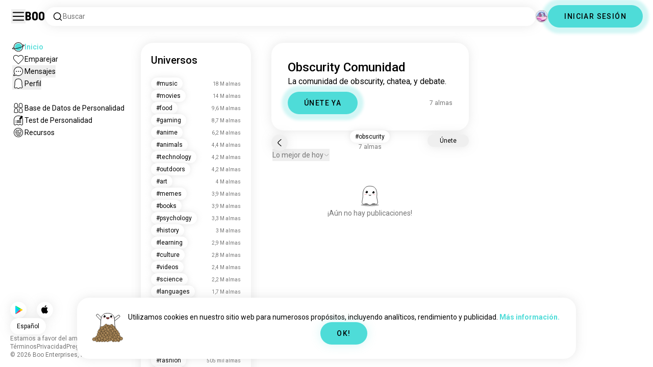

--- FILE ---
content_type: text/html; charset=utf-8
request_url: https://boo.world/es/u/obscurity
body_size: 119977
content:
<!DOCTYPE html><html lang="es"><head><meta charSet="utf-8"/><meta name="viewport" content="width=device-width"/><link rel="preload" href="/rive/ghost.riv" as="fetch" crossorigin="anonymous"/><meta itemProp="name"/><meta itemProp="description"/><meta itemProp="url" content="https://boo.world/u/obscurity"/><meta name="facebook-domain-verification" content="tj6c47zvdbnh8ag8rccetmmoa4pjk4"/><meta name="naver-site-verification" content="b8c6f9a67f92e9196c14e688fb881c0598e670fb"/><title>Comunidad de Obscurity | Universo de Obscurity en Boo</title><meta name="robots" content="noindex,nofollow"/><meta name="description" content="Una comunidad de Boo para conocer a otros entusiastas de Obscurity."/><link rel="alternate" hrefLang="en" href="https://boo.world/u/obscurity"/><link rel="alternate" hrefLang="af" href="https://boo.world/af/u/obscurity"/><link rel="alternate" hrefLang="sq" href="https://boo.world/sq/u/obscurity"/><link rel="alternate" hrefLang="ar" href="https://boo.world/ar/u/obscurity"/><link rel="alternate" hrefLang="hy" href="https://boo.world/hy/u/obscurity"/><link rel="alternate" hrefLang="as" href="https://boo.world/as/u/obscurity"/><link rel="alternate" hrefLang="az" href="https://boo.world/az/u/obscurity"/><link rel="alternate" hrefLang="eu" href="https://boo.world/eu/u/obscurity"/><link rel="alternate" hrefLang="be" href="https://boo.world/be/u/obscurity"/><link rel="alternate" hrefLang="bn" href="https://boo.world/bn/u/obscurity"/><link rel="alternate" hrefLang="bs" href="https://boo.world/bs/u/obscurity"/><link rel="alternate" hrefLang="bg" href="https://boo.world/bg/u/obscurity"/><link rel="alternate" hrefLang="my" href="https://boo.world/my/u/obscurity"/><link rel="alternate" hrefLang="ca" href="https://boo.world/ca/u/obscurity"/><link rel="alternate" hrefLang="ceb" href="https://boo.world/ceb/u/obscurity"/><link rel="alternate" hrefLang="ny" href="https://boo.world/ny/u/obscurity"/><link rel="alternate" hrefLang="zh-CN" href="https://boo.world/zh-Hans/u/obscurity"/><link rel="alternate" hrefLang="zh-TW" href="https://boo.world/zh-Hant/u/obscurity"/><link rel="alternate" hrefLang="co" href="https://boo.world/co/u/obscurity"/><link rel="alternate" hrefLang="hr" href="https://boo.world/hr/u/obscurity"/><link rel="alternate" hrefLang="cs" href="https://boo.world/cs/u/obscurity"/><link rel="alternate" hrefLang="da" href="https://boo.world/da/u/obscurity"/><link rel="alternate" hrefLang="nl" href="https://boo.world/nl/u/obscurity"/><link rel="alternate" hrefLang="et" href="https://boo.world/et/u/obscurity"/><link rel="alternate" hrefLang="fi" href="https://boo.world/fi/u/obscurity"/><link rel="alternate" hrefLang="tl" href="https://boo.world/fil/u/obscurity"/><link rel="alternate" hrefLang="fr" href="https://boo.world/fr/u/obscurity"/><link rel="alternate" hrefLang="fy" href="https://boo.world/fy/u/obscurity"/><link rel="alternate" hrefLang="gl" href="https://boo.world/gl/u/obscurity"/><link rel="alternate" hrefLang="ka" href="https://boo.world/ka/u/obscurity"/><link rel="alternate" hrefLang="de" href="https://boo.world/de/u/obscurity"/><link rel="alternate" hrefLang="el" href="https://boo.world/el/u/obscurity"/><link rel="alternate" hrefLang="gu" href="https://boo.world/gu/u/obscurity"/><link rel="alternate" hrefLang="ht" href="https://boo.world/ht/u/obscurity"/><link rel="alternate" hrefLang="ha" href="https://boo.world/ha/u/obscurity"/><link rel="alternate" hrefLang="he" href="https://boo.world/he/u/obscurity"/><link rel="alternate" hrefLang="hi" href="https://boo.world/hi/u/obscurity"/><link rel="alternate" hrefLang="hmn" href="https://boo.world/hmn/u/obscurity"/><link rel="alternate" hrefLang="hu" href="https://boo.world/hu/u/obscurity"/><link rel="alternate" hrefLang="is" href="https://boo.world/is/u/obscurity"/><link rel="alternate" hrefLang="ig" href="https://boo.world/ig/u/obscurity"/><link rel="alternate" hrefLang="id" href="https://boo.world/id/u/obscurity"/><link rel="alternate" hrefLang="ga" href="https://boo.world/ga/u/obscurity"/><link rel="alternate" hrefLang="it" href="https://boo.world/it/u/obscurity"/><link rel="alternate" hrefLang="ja" href="https://boo.world/ja/u/obscurity"/><link rel="alternate" hrefLang="jv" href="https://boo.world/jv/u/obscurity"/><link rel="alternate" hrefLang="kn" href="https://boo.world/kn/u/obscurity"/><link rel="alternate" hrefLang="kk" href="https://boo.world/kk/u/obscurity"/><link rel="alternate" hrefLang="km" href="https://boo.world/km/u/obscurity"/><link rel="alternate" hrefLang="rw" href="https://boo.world/rw/u/obscurity"/><link rel="alternate" hrefLang="ko" href="https://boo.world/ko/u/obscurity"/><link rel="alternate" hrefLang="ku" href="https://boo.world/ku/u/obscurity"/><link rel="alternate" hrefLang="ky" href="https://boo.world/ky/u/obscurity"/><link rel="alternate" hrefLang="lv" href="https://boo.world/lv/u/obscurity"/><link rel="alternate" hrefLang="lt" href="https://boo.world/lt/u/obscurity"/><link rel="alternate" hrefLang="lb" href="https://boo.world/lb/u/obscurity"/><link rel="alternate" hrefLang="mk" href="https://boo.world/mk/u/obscurity"/><link rel="alternate" hrefLang="mg" href="https://boo.world/mg/u/obscurity"/><link rel="alternate" hrefLang="ms" href="https://boo.world/ms/u/obscurity"/><link rel="alternate" hrefLang="ml" href="https://boo.world/ml/u/obscurity"/><link rel="alternate" hrefLang="mt" href="https://boo.world/mt/u/obscurity"/><link rel="alternate" hrefLang="mi" href="https://boo.world/mi/u/obscurity"/><link rel="alternate" hrefLang="mr" href="https://boo.world/mr/u/obscurity"/><link rel="alternate" hrefLang="mn" href="https://boo.world/mn/u/obscurity"/><link rel="alternate" hrefLang="ne" href="https://boo.world/ne/u/obscurity"/><link rel="alternate" hrefLang="no" href="https://boo.world/no/u/obscurity"/><link rel="alternate" hrefLang="or" href="https://boo.world/or/u/obscurity"/><link rel="alternate" hrefLang="ps" href="https://boo.world/ps/u/obscurity"/><link rel="alternate" hrefLang="fa" href="https://boo.world/fa/u/obscurity"/><link rel="alternate" hrefLang="pl" href="https://boo.world/pl/u/obscurity"/><link rel="alternate" hrefLang="pt" href="https://boo.world/pt/u/obscurity"/><link rel="alternate" hrefLang="pa" href="https://boo.world/pa/u/obscurity"/><link rel="alternate" hrefLang="ro" href="https://boo.world/ro/u/obscurity"/><link rel="alternate" hrefLang="ru" href="https://boo.world/ru/u/obscurity"/><link rel="alternate" hrefLang="sm" href="https://boo.world/sm/u/obscurity"/><link rel="alternate" hrefLang="st" href="https://boo.world/st/u/obscurity"/><link rel="alternate" hrefLang="sr" href="https://boo.world/sr/u/obscurity"/><link rel="alternate" hrefLang="sn" href="https://boo.world/sn/u/obscurity"/><link rel="alternate" hrefLang="sd" href="https://boo.world/sd/u/obscurity"/><link rel="alternate" hrefLang="si" href="https://boo.world/si/u/obscurity"/><link rel="alternate" hrefLang="sk" href="https://boo.world/sk/u/obscurity"/><link rel="alternate" hrefLang="sl" href="https://boo.world/sl/u/obscurity"/><link rel="alternate" hrefLang="so" href="https://boo.world/so/u/obscurity"/><link rel="alternate" hrefLang="es" href="https://boo.world/es/u/obscurity"/><link rel="alternate" hrefLang="su" href="https://boo.world/su/u/obscurity"/><link rel="alternate" hrefLang="sw" href="https://boo.world/sw/u/obscurity"/><link rel="alternate" hrefLang="sv" href="https://boo.world/sv/u/obscurity"/><link rel="alternate" hrefLang="tg" href="https://boo.world/tg/u/obscurity"/><link rel="alternate" hrefLang="ta" href="https://boo.world/ta/u/obscurity"/><link rel="alternate" hrefLang="tt" href="https://boo.world/tt/u/obscurity"/><link rel="alternate" hrefLang="te" href="https://boo.world/te/u/obscurity"/><link rel="alternate" hrefLang="th" href="https://boo.world/th/u/obscurity"/><link rel="alternate" hrefLang="tr" href="https://boo.world/tr/u/obscurity"/><link rel="alternate" hrefLang="tk" href="https://boo.world/tk/u/obscurity"/><link rel="alternate" hrefLang="uk" href="https://boo.world/uk/u/obscurity"/><link rel="alternate" hrefLang="ur" href="https://boo.world/ur/u/obscurity"/><link rel="alternate" hrefLang="ug" href="https://boo.world/ug/u/obscurity"/><link rel="alternate" hrefLang="uz" href="https://boo.world/uz/u/obscurity"/><link rel="alternate" hrefLang="vi" href="https://boo.world/vi/u/obscurity"/><link rel="alternate" hrefLang="cy" href="https://boo.world/cy/u/obscurity"/><link rel="alternate" hrefLang="xh" href="https://boo.world/xh/u/obscurity"/><link rel="alternate" hrefLang="yi" href="https://boo.world/yi/u/obscurity"/><link rel="alternate" hrefLang="yo" href="https://boo.world/yo/u/obscurity"/><link rel="alternate" hrefLang="zu" href="https://boo.world/zu/u/obscurity"/><meta name="twitter:card" content="summary"/><meta property="og:title" content="Comunidad de Obscurity | Universo de Obscurity en Boo"/><meta property="og:description" content="Una comunidad de Boo para conocer a otros entusiastas de Obscurity."/><meta property="og:url" content="https://boo.world/es/u/obscurity"/><meta property="og:type" content="website"/><meta property="og:image" content="https://boo.world/boo_logo.png"/><meta property="og:site_name" content="Boo"/><link rel="canonical" href="https://boo.world/es/u/obscurity"/><meta http-equiv="x-ua-compatible" content="IE=edge; chrome=1"/><link rel="preconnect" href="https://images.prod.boo.dating"/><link rel="preconnect" href="https://firebase.googleapis.com"/><link rel="preconnect" href="https://api.prod.boo.dating"/><link rel="icon" href="/icon.png"/><script type="application/ld+json">{"@context":"https://schema.org","@type":"BreadcrumbList","itemListElement":[{"@type":"ListItem","position":1,"item":"https://boo.world/es","name":"Universos"},{"@type":"ListItem","position":2,"item":"https://boo.world/es/u/obscurity","name":"Obscurity"}]}</script><meta name="next-head-count" content="129"/><link rel="preload" href="/_next/static/media/47cbc4e2adbc5db9-s.p.woff2" as="font" type="font/woff2" crossorigin="anonymous" data-next-font="size-adjust"/><link rel="preload" href="/_next/static/media/fc6b63228560184b-s.p.otf" as="font" type="font/otf" crossorigin="anonymous" data-next-font="size-adjust"/><link rel="preload" href="/_next/static/css/4a7edc37116278b7.css" as="style"/><link rel="stylesheet" href="/_next/static/css/4a7edc37116278b7.css" data-n-g=""/><link rel="preload" href="/_next/static/css/290e4d30695bdc8b.css" as="style"/><link rel="stylesheet" href="/_next/static/css/290e4d30695bdc8b.css" data-n-p=""/><noscript data-n-css=""></noscript><script defer="" nomodule="" src="/_next/static/chunks/polyfills-c67a75d1b6f99dc8.js"></script><script src="/_next/static/chunks/webpack-00ec5d89275ccbc9.js" defer=""></script><script src="/_next/static/chunks/framework-ca706bf673a13738.js" defer=""></script><script src="/_next/static/chunks/main-f06a5c9ec2ff76ad.js" defer=""></script><script src="/_next/static/chunks/pages/_app-4e33181c262feabb.js" defer=""></script><script src="/_next/static/chunks/5c0b189e-42a343836465e8f3.js" defer=""></script><script src="/_next/static/chunks/1664-d6695647d74e7640.js" defer=""></script><script src="/_next/static/chunks/2033-aa64a5c128bb71d6.js" defer=""></script><script src="/_next/static/chunks/511-d71ae0c6f8e9dd1c.js" defer=""></script><script src="/_next/static/chunks/2180-e38ec6c719f6b906.js" defer=""></script><script src="/_next/static/chunks/8190-1ec4fb369db60dd0.js" defer=""></script><script src="/_next/static/chunks/3053-3aca9a13c0f4dff3.js" defer=""></script><script src="/_next/static/chunks/3067-8d0251b5b0f288b9.js" defer=""></script><script src="/_next/static/chunks/7908-8fae9e2a039ce2b4.js" defer=""></script><script src="/_next/static/chunks/8834-3381eb4dc1f67263.js" defer=""></script><script src="/_next/static/chunks/9754-2fe1acf910eb4240.js" defer=""></script><script src="/_next/static/chunks/pages/u/%5BinterestName%5D-f314c9b43370a51b.js" defer=""></script><script src="/_next/static/4c8b53244df3c9e795ed736abe6ba485898d463d/_buildManifest.js" defer=""></script><script src="/_next/static/4c8b53244df3c9e795ed736abe6ba485898d463d/_ssgManifest.js" defer=""></script></head><body><div id="__next"><div dir="ltr" class="__className_0cb770 __variable_2b0888"><a id="skip-to-content" href="#main-content" class="skip-link">Saltar al contenido principal</a><div id="_rht_toaster" style="position:fixed;z-index:9999;top:16px;left:16px;right:16px;bottom:16px;pointer-events:none;padding:0;inset:0"></div><div class="relative h-screen overflow-hidden"><div class="absolute top-1/2 left-1/2 -translate-x-1/2 -translate-y-1/2 pointer-events-none z-50"><div class="relative w-[2.125rem] h-[2.125rem]"><div class="absolute top-1/2 left-1/2 -translate-x-1/2 -translate-y-1/2 duration-500 w-[2.125rem] h-[2.125rem] opacity-0"><div class="inline-block animate-spin border-[6px] rounded-full border-black w-[2.125rem] h-[2.125rem] border-r-transparent" role="status"></div></div><div class="absolute top-1/2 left-1/2 -translate-x-1/2 -translate-y-1/2 duration-500 w-8 h-8 opacity-0"><div class="inline-block animate-spin border-4 rounded-full border-accent w-8 h-8 border-r-transparent" role="status"></div></div></div></div><div class="fixed h-16 top-0 left-0 w-full py-5 flex items-center pe-5 ps-[1.375rem] z-30 gap-x-3 bg-primary"><button aria-label="Activar/Desactivar Menú Lateral" id="hamburger" class="h-7 w-7 cursor-pointer hover:scale-105 active:scale-99 duration-500 min-w-[28px]"><svg aria-hidden="true" xmlns="http://www.w3.org/2000/svg" viewBox="0 0 30 30"><path stroke="rgb(var(--primary-color-dark))" stroke-linecap="round" stroke-miterlimit="10" stroke-width="2" d="M4 7h22M4 15h22M4 23h22" class="transition duration-500"></path></svg></button><a id="booLogo" aria-label="Inicio" href="/es"><p class="font-budokan text-2xl hover:scale-105 active:scale-99 duration-500">Boo</p></a><div class="relative flex-grow" data-headlessui-state=""><button class="flex items-center gap-x-2 bg-primary shadow px-3.5 py-2 rounded-3xl cursor-text w-full text-left" aria-label="Buscar intereses" id="searchInterests" type="button" aria-haspopup="menu" aria-expanded="false" data-headlessui-state=""><div class="min-w-[14px]"><svg aria-hidden="true" xmlns="http://www.w3.org/2000/svg" width="20" height="21" fill="none" class="duration-500 stroke-primary-dark "><path stroke-linecap="round" stroke-linejoin="round" stroke-width="1.5" d="m17.5 17.941-3.625-3.625m1.958-4.708a6.667 6.667 0 1 1-13.333 0 6.667 6.667 0 0 1 13.333 0Z"></path></svg></div><span class="text-sm text-gray">Buscar</span></button></div><div class="relative h-6 w-6" data-headlessui-state=""><button aria-label="Dimensiones" class="absolute h-6 w-6 false md:-translate-x-0 transition-transform cursor-pointer hover:scale-105 active:scale-99 duration-700 ease-in-out z-40 rounded-full false focus:outline-none focus-visible:outline-none" id="headlessui-menu-button-:R3mlam:" type="button" aria-haspopup="menu" aria-expanded="false" data-headlessui-state=""><div class="" style="width:100%;height:100%"><canvas style="vertical-align:top;width:0;height:0"></canvas></div></button></div><div class="hidden md:block"><div class="hidden sm:block"><button class=" bg-accent shadow shadow-accent-light animated-shadow px-8 py-3 rounded-full text-center w-fit undefined cursor-pointer hover:scale-103 active:scale-99 duration-500 text-sm font-medium undefined text-black tracking-widest">INICIAR SESIÓN</button></div></div></div><nav class="fixed overflow-y-scroll top-16 left-0 bottom-0 w-64 transition-all duration-500 ease-in-out bg-primary lg:shadow-none transform py-4 flex flex-col justify-between ps-5 -translate-x-full lg:translate-x-0 z-20 scrollbar-hide"><div class="flex flex-col gap-y-6 ps-1 false"><div class="sm:hidden"><button class=" bg-accent shadow shadow-accent-light animated-shadow px-8 py-3 rounded-full text-center w-fit undefined cursor-pointer hover:scale-103 active:scale-99 duration-500 text-sm font-medium undefined text-black tracking-widest">INICIAR SESIÓN</button></div><a href="/es"><div class="flex items-center gap-x-4 hover:scale-103 active:scale-99 duration-500 w-fit"><div class="w-6 h-6 min-w-[1.5rem]"><svg aria-hidden="true" xmlns="http://www.w3.org/2000/svg" xml:space="preserve" viewBox="0 0 1000 1000"><circle cx="500.3" cy="504.1" r="290.8" fill="#4EDCD8"></circle><path fill="rgb(var(--primary-color-dark))" d="M500.8 881.8c-51 0-100.4-10-147-29.7-45-19-85.3-46.2-120-80.9s-61.9-75-80.9-120c-19.7-46.6-29.7-96-29.7-147s10-100.4 29.7-147c19-45 46.2-85.3 80.9-120s75-61.9 120-80.9c46.6-19.7 96-29.7 147-29.7s100.4 10 147 29.7c45 19 85.3 46.2 120 80.9s61.9 75 80.9 120c19.7 46.6 29.7 96 29.7 147s-10 100.4-29.7 147c-19 45-46.2 85.3-80.9 120s-75 61.9-120 80.9c-46.6 19.7-96 29.7-147 29.7zm0-715.1c-186.1 0-337.5 151.4-337.5 337.5s151.4 337.5 337.5 337.5 337.5-151.4 337.5-337.5-151.4-337.5-337.5-337.5z"></path><path fill="rgb(var(--primary-color-dark))" d="M98.1 685.1c-11.8 0-22.6-.5-32.2-1.4-13.8-1.4-55.8-5.5-64.4-35.1-8.6-29.6 24.8-55.5 35.8-64 22.6-17.6 56.1-37 99.6-57.9l17.3 36.1C64 606.2 45 630.3 41.2 637.2c6.9 3.8 35.8 14.1 135.3 2.6 93.8-10.8 215.2-36.9 341.8-73.4 127.1-36.7 244-79.5 329.2-120.5 89.6-43.1 108.4-67.1 112.3-73.9-6.9-3.8-35.6-14-134.2-2.7l-4.5-39.8c47.6-5.4 86-6.7 114.4-3.9 13.7 1.4 55.5 5.5 64 35s-24.6 55.3-35.5 63.8c-22.5 17.5-55.8 36.9-99 57.7-87.1 41.9-206.2 85.5-335.4 122.8-128.7 37.1-252.4 63.7-348.3 74.7-32 3.7-59.8 5.5-83.2 5.5z"></path></svg></div><div style="opacity:1"><p class="text-sm line-clamp-1 transition-opacity duration-500 ease-in-out opacity-100 text-accent font-medium">Inicio</p></div></div></a><a href="/es/match"><div class="flex items-center gap-x-4 hover:scale-103 active:scale-99 duration-500 w-fit"><div class="w-6 h-6 min-w-[1.5rem]"><svg aria-hidden="true" xmlns="http://www.w3.org/2000/svg" xml:space="preserve" viewBox="0 0 1000 1000"><path fill="rgb(var(--primary-color-dark))" d="M500.7 896.6c-17.3 0-33.7-6.8-45.9-19L180.4 603.3C131.6 554.4 99.8 501.5 86 446.1c-12.5-50.3-9.3-100.7 9.3-145.8 16.3-39.4 43.6-72.8 79-96.4 36.1-24.2 78.8-37 123.4-37 49.6 0 123.9 15.8 203 88.4 78-71.6 151.6-87.1 200.7-87.1 44.8 0 87.6 12.9 123.9 37.3 35.5 23.8 63 57.4 79.4 97 18.6 44.9 21.9 95 9.6 145-13.6 55-45 107.5-93.4 155.8L546.6 877.6c-12.3 12.2-28.6 19-45.9 19zM297.7 207c-73.1 0-138 42.7-165.4 108.7-33.5 81-5 177.9 76.4 259.3L483 849.3c4.7 4.7 11 7.3 17.6 7.3 6.7 0 12.9-2.6 17.6-7.3L792.6 575c80.4-80.4 108.5-176.6 75.1-257.2-27.6-66.5-92.9-109.6-166.3-109.6-63.9 0-128.4 30.8-186.6 88.9l-14.1 14.1-14.1-14.1C427.5 238.2 362.2 207 297.7 207z"></path><path fill="rgb(var(--primary-color))" d="M297.7 250.1c-28.7 0-56 8.1-78.9 23.4-22.2 14.9-39.3 35.8-49.6 60.6-12 29.1-14 62.2-5.6 95.8 10.3 41.1 34.9 81.5 73.4 119.9l249.4 249.4c7.9 7.9 20.6 7.9 28.5 0l249.4-249.4c37.9-37.9 62.2-77.7 72.3-118.4 8.2-33.3 6.2-66.2-5.8-95.2-10.4-25-27.7-46.2-50-61.2-23.1-15.5-50.5-23.7-79.3-23.7-34.1 0-87.1 11.5-146.6 66L500.8 367l-54.1-49.7c-60.7-55.6-114.5-67.2-149-67.2z"></path></svg></div><div style="opacity:1"><p class="text-sm line-clamp-1 transition-opacity duration-500 ease-in-out opacity-100 false">Emparejar</p></div></div></a><button class="flex items-center gap-x-4 hover:scale-103 active:scale-99 duration-500 w-fit cursor-pointer"><div class="w-6 h-6 min-w-[1.5rem] relative"><svg aria-hidden="true" xmlns="http://www.w3.org/2000/svg" xml:space="preserve" viewBox="0 0 1000 1000"><circle cx="500.3" cy="499.1" r="290.8" fill="rgb(var(--primary-color))"></circle><path fill="rgb(var(--primary-color-dark))" d="M847.2 351.9c-19-44.8-46.1-85.1-80.7-119.6-34.6-34.6-74.8-61.7-119.7-80.7C600.5 132 551.2 122 500.3 122c-50.8 0-100.1 10-146.5 29.6-44.8 19-85.1 46.1-119.6 80.7-34.6 34.6-61.7 74.8-80.7 119.6-19.6 46.4-29.6 95.7-29.6 146.5s10 100.1 29.6 146.5c4.3 10.1 9 20 14.1 29.7 8.1 15.2 17.1 29.8 27.2 43.8 2.1-3.7 4.2-7.5 6.5-11.5 5.3-9.3 10.5-18.5 15.6-27.4-9.5-14.8-17.9-30.5-25-46.8-18-41.2-28-86.6-28-134.3 0-185.5 150.9-336.5 336.5-336.5 185.5 0 336.5 150.9 336.5 336.5 0 185.5-150.9 336.5-336.5 336.5-48 0-93.7-10.1-135.1-28.3-18.6-8.2-36.3-18-52.9-29.2-7.8 2.7-15.7 5.4-23.6 8.1-7.9 2.7-15.5 5.2-22.7 7.6 14.8 11.8 30.5 22.5 46.9 31.9 13.2 7.6 26.8 14.3 40.9 20.3 46.4 19.6 95.7 29.6 146.5 29.6s100.1-10 146.5-29.6c44.8-19 85.1-46.1 119.7-80.7s61.7-74.8 80.7-119.6c19.6-46.4 29.6-95.7 29.6-146.5-.1-50.9-10.1-100.2-29.7-146.6z"></path><path fill="rgb(var(--primary-color-dark))" d="M365.3 806.6c-16.3 5.9-34.1 12.2-52.4 18.4-5.5 1.9-11.1 3.8-16.7 5.7-45.1 15.2-82.5 26.7-111.2 34.1-29.4 7.6-47.8 10.4-60.2 10.4-9.1 0-15-1.5-19.8-3.8-7.2-3.5-12.3-9.4-14.6-16.7-3.5-11.4-1.6-27.2 18.9-70.6 11.3-23.9 27.6-55 48.6-92.3 3.3-5.8 6.5-11.5 9.8-17.3 8.4-14.7 16.6-28.9 24.3-41.9 7.1 16.3 15.5 32 25 46.8-5.1 8.9-10.4 18.1-15.6 27.4-2.2 3.9-4.4 7.8-6.5 11.5-34.3 61.4-49.3 93.6-55.7 110.3 18.1-3 54.6-11.6 127-35.6 7.2-2.4 14.8-4.9 22.7-7.6 8-2.7 15.9-5.4 23.6-8.1 16.5 11.3 34.2 21.1 52.8 29.3z"></path><circle fill="rgb(var(--primary-color-dark))" cx="337.5" cy="499.9" r="40.3"></circle><circle fill="rgb(var(--primary-color-dark))" cx="499.6" cy="499.5" r="40.3"></circle><circle fill="rgb(var(--primary-color-dark))" cx="661.6" cy="499.5" r="40.3"></circle></svg></div><div style="opacity:1"><p class="text-sm line-clamp-1 transition-opacity duration-500 ease-in-out opacity-100 false">Mensajes</p></div></button><button class="flex items-center gap-x-4 cursor-pointer hover:scale-103 active:scale-99 duration-500 w-fit"><div class="w-6 h-6 min-w-[1.5rem]"><svg aria-hidden="true" xmlns="http://www.w3.org/2000/svg" xml:space="preserve" viewBox="0 0 1000 1000"><path fill="rgb(var(--primary-color))" d="M360.8 776.2c36.1 0 66.8 12.7 91.3 37.8 16.5 16.9 33.5 23.6 43.2 26.1 1.8.5 6.2.7 8.9-.1 8.5-2.7 28-10.4 43.3-26.1 24.5-25 55.2-37.7 91.2-37.7 38.8 0 73.5 15.3 96.5 25.5 2.2 1 8.4 3.7 10.9 4.7.2.1.3.1.5.1.9.2 2.1.5 3.3.8.5.1 1.1 0 1.7-.1 1.2-.3 2.2-1 3.1-1.8 8.9-8.2 10.1-10.8 9.6-25.7-.3-9.1-8.3-48.8-13.1-72.5-9.6-47.7-19.5-96.9-20.2-126.2-.4-15.1-.3-34.5-.2-57 .2-42.5.5-95.4-2.9-127.7-5.5-51.9-19.8-100.5-38.3-130-23.7-38-50.4-61.4-86.3-75.9-35.8-14.5-84.4-15.6-98.4-15.6h-10.4c-14 0-62.7 1.1-98.4 15.6-36 14.5-62.6 38-86.3 75.9-18.4 29.5-33.2 79.3-38.6 130-3.1 28.8-4.3 78.7-3.2 127.2v.6c0 8.7.1 16.8.2 24.6.1 12.3.2 22.9 0 32.2-.7 27.9-9.1 71.7-20 126.1-4.1 20.5-12.6 63-13 72.5-.5 14.8.7 17.5 9.7 25.7.9.8 2 1.5 3.1 1.8.6.2 1.2.3 1.7.2 1.2-.3 2.4-.6 3.4-.8.2 0 .3-.1.4-.1 2.5-1 8.7-3.7 10.9-4.7 22.8-10.1 57.5-25.4 96.4-25.4z"></path><path fill="rgb(var(--primary-color-dark))" d="M500.6 921h-.4c-2.3-.1-56.3-2.5-104.3-51.6-9.2-9.4-20-13.7-34.1-13.7-22 0-46.4 10.8-64.2 18.6-9.3 4.1-16.7 7.4-23.2 9-10.2 2.5-19.5 4.6-29.6 4.6-18.3 0-34.3-7.1-51.8-22.9-27.9-25.3-38.2-50.2-36.8-88.8.6-15.6 7.1-47.9 14.6-85.4 8.5-42.2 18.1-90.1 18.7-112.5.4-13.9.2-33.7.1-54.6-.3-44.5-.6-99.8 3.3-136.5 3.2-30.4 14.6-107.3 50-163.9 32.8-52.5 72.3-86.7 124.2-107.7 47.8-19.3 105.7-21.4 128.3-21.4 2.6 0 4.4 0 5.3.1h5.1c22.7 0 80.6 2.1 128.4 21.4 51.9 21 91.4 55.2 124.2 107.7 35.4 56.7 46.8 133.5 50 163.9 3.9 36.7 3.6 92 3.3 136.5-.1 20.9-.2 40.6.1 54.5.6 22.3 10.2 70.2 18.7 112.5 7.5 37.5 14 69.8 14.6 85.4 1.4 38.6-8.9 63.5-36.8 88.8-17.5 15.9-33.4 22.9-51.7 22.9-10 0-19.3-2.1-29.5-4.6-6.5-1.6-13.9-4.9-23.3-9-17.8-7.9-42.2-18.7-64.1-18.7-14.1 0-24.9 4.4-34.1 13.7-49 50.1-99.1 51.7-104.7 51.7h-.3zM361.8 815.6c24.9 0 46 8.7 62.7 25.7 34.6 35.4 71.9 39.2 76.8 39.6 4.2-.2 39.8-2.8 75.8-39.7 16.7-17.1 37.8-25.7 62.6-25.7 30.4 0 60.4 13.3 80.3 22.1 6.7 3 13.6 6 16.7 6.8 7.6 1.9 14.4 3.4 19.9 3.4 5.7 0 12.7-1.5 24.8-12.5 18.9-17.2 24.7-31.2 23.7-57.7-.4-12.3-7.2-46.2-13.8-79-9.2-46-18.8-93.5-19.4-119.3-.4-14.5-.3-33.6-.1-55.8.2-43.5.5-97.6-3.1-132.1-6.1-57.6-22.6-112.5-44.2-147-28.5-45.6-61-73.9-105.3-91.8-42.5-17.2-97.5-18.5-113.4-18.5h-10.3c-15.9 0-70.9 1.3-113.3 18.5-44.3 17.9-76.7 46.2-105.3 91.8-21.5 34.4-38 89.4-44.2 147-3.7 34.4-3.4 88.6-3.1 132 .1 22.2.2 41.3-.1 55.8-.7 25.8-10.2 73.3-19.4 119.3-6.6 32.8-13.4 66.6-13.8 79-1 26.5 4.8 40.5 23.8 57.7 12.1 11 19.1 12.6 24.9 12.6 5.5 0 12.3-1.6 19.9-3.5 3.1-.8 10-3.8 16.7-6.8 19.7-8.6 49.8-21.9 80.2-21.9z"></path></svg></div><div style="opacity:1"><p class="text-sm line-clamp-1 transition-opacity duration-500 ease-in-out opacity-100 false">Perfil</p></div></button><a href="/es/database"><div class="flex items-center gap-x-4 mt-6 hover:scale-103 active:scale-99 duration-500 w-fit"><div class="w-6 h-6 min-w-[1.5rem]"><svg aria-hidden="true" xmlns="http://www.w3.org/2000/svg" xml:space="preserve" viewBox="0 0 1000 1000"><path fill="rgb(var(--primary-color-dark))" d="M309.7 486.8H308.4c-5.3 0-15.9-.8-27-6.4-4.9-2.4-9.2-5.6-15.9-10.6-7.4-5.5-10.7-7.8-12.3-8.7-3.5-1-7.2-2-9.5-2h-.2c-12 5.8-26.2 11.9-41.6 11.9-12.5 0-24-4-33.3-11.5-16.6-13.5-31.3-30.9-25.7-67.3 1.7-11.2 4.3-24.8 6.9-38 2.4-12.3 4.6-23.9 5.6-30.8 1.7-12.5 1.7-15.3 1.4-37.5V283c-.4-32.3.3-69.2 13.2-98.9 15.6-36 36.9-60.5 65.3-74.9 28-14.1 63-15.2 73-15.2h1.4c10 0 45 1.1 72.9 15.2 28.7 14.5 49.4 38.3 65.2 74.9 12.8 29.7 13.5 66.7 13.2 98.9v2.5c-.3 22.4-.3 25.3 1.4 37.9 1 6.9 3.2 18.5 5.6 30.8 2.6 13.2 5.2 26.9 6.9 38.1 5.5 36.4-9.1 53.9-25.7 67.3-9.4 7.6-20.9 11.5-33.3 11.5-15.5 0-29.6-6.1-41.6-11.9h-.2c-2.3 0-6 1-9.5 2-1.5.9-4.9 3.2-12.2 8.6-6.7 5-11 8.2-15.9 10.6-11.1 5.5-21.6 6.4-26.8 6.4zm-.7-40h.6c1.4 0 5.1-.2 9-2.2 1.9-1 6-4 9.8-6.9 12.7-9.5 18-12.8 23-14.4l.7-.2c6-1.8 13.5-4 21.9-4 6.2 0 12 1.3 17.2 3.8 8.5 4.1 17.4 8.1 24.6 8.1 4.4 0 6.8-1.5 8.2-2.6 8.8-7.1 14.2-11.5 11.3-30.2-1.6-10.4-4.1-23.6-6.6-36.4-2.5-12.8-4.8-25-5.9-32.9-2.1-15.6-2.1-21-1.8-43.8v-2.5c.3-28.2-.1-60.1-9.9-82.6-11.9-27.5-26.7-45-46.6-55.1-21-10.6-51.4-10.9-54.8-10.9h-1.4c-3.4 0-34 .3-55 10.9-19.7 10-35 28-46.7 55.1-9.8 22.6-10.2 54.5-9.9 82.6v2.9c.3 22.6.3 28-1.8 43.4-1.1 8-3.5 20.1-5.9 32.9-2.5 12.9-5.1 26.1-6.6 36.5-2.8 18.8 2.5 23.1 11.3 30.3 1.4 1.1 3.8 2.6 8.2 2.6 7.2 0 16.1-4 24.6-8.1 5.2-2.5 11-3.8 17.2-3.8 8.4 0 15.9 2.2 21.9 4l.7.2c5 1.6 10.4 5 23.1 14.5 3.9 2.9 7.9 5.9 9.8 6.9 3.9 1.9 7.7 2.2 9.1 2.2l.7-.3z"></path><path fill="rgb(var(--primary-color))" d="M243.8 376.1c14.2 0 25.7 3.4 33.3 5.6l1.3.4c9.1 2.9 17 7.6 25.9 13.9 2.8 2 6.6 2 9.4 0 8.9-6.3 16.8-11 25.8-13.9l1.3-.4c7.6-2.3 19.1-5.7 33.3-5.7 2.3 0 4.5.1 6.7.3 5.4.4 9.8-4.3 8.7-9.6 0-.1 0-.2-.1-.3-2.6-13.4-5.1-26.1-6.3-35.2-2.5-18.5-2.5-25.7-2.2-49.7V279c.2-17.4.6-49.7-6.6-66.3-8-18.4-16.8-29.6-27.9-35.2-9-4.5-26.8-6.6-36.7-6.6h-1.6c-9.9 0-27.8 2.1-36.8 6.6-11 5.6-20.2 17.1-28 35.2-7.2 16.6-6.8 48.9-6.6 66.3v3c.3 23.8.3 30.9-2.2 49.3-1.3 9.1-3.7 21.7-6.3 35.1v.1c0 .1 0 .2-.1.4-1 5.3 3.3 10.1 8.7 9.6 2.4-.3 4.7-.4 7-.4zM625.2 376.1c14.2 0 25.7 3.4 33.3 5.6l1.3.4c9.1 2.9 17 7.6 25.9 13.9 2.8 2 6.6 2 9.4 0 8.9-6.3 16.8-11 25.8-13.9l1.3-.4c7.6-2.3 19.1-5.7 33.3-5.7 2.3 0 4.5.1 6.7.3 5.4.4 9.8-4.3 8.7-9.6 0-.1 0-.2-.1-.3-2.6-13.4-5.1-26.1-6.3-35.2-2.5-18.5-2.5-25.7-2.2-49.7V279c.2-17.4.6-49.7-6.6-66.3-8-18.4-16.8-29.6-27.9-35.2-9-4.5-26.8-6.6-36.7-6.6h-1.6c-9.9 0-27.8 2.1-36.8 6.6-11 5.6-20.2 17.1-28 35.2-7.2 16.6-6.8 48.9-6.6 66.3v3c.3 23.8.3 30.9-2.2 49.3-1.3 9.1-3.7 21.7-6.3 35.1v.1c0 .1 0 .2-.1.4-1 5.3 3.3 10.1 8.7 9.6 2.5-.3 4.7-.4 7-.4zM243.8 802.3c14.2 0 25.7 3.4 33.3 5.6l1.3.4c9.1 2.9 17 7.6 25.9 13.9 2.8 2 6.6 2 9.4 0 8.9-6.3 16.8-11 25.8-13.9l1.3-.4c7.6-2.3 19.1-5.7 33.3-5.7 2.3 0 4.5.1 6.7.3 5.4.4 9.8-4.3 8.7-9.6 0-.1 0-.2-.1-.3-2.6-13.4-5.1-26.1-6.3-35.2-2.5-18.5-2.5-25.7-2.2-49.7v-2.5c.2-17.4.6-49.7-6.6-66.3-8-18.4-16.8-29.6-27.9-35.2-9-4.5-26.8-6.6-36.7-6.6h-1.6c-9.9 0-27.8 2.1-36.8 6.6-11 5.6-20.2 17.1-28 35.2-7.2 16.6-6.8 48.9-6.6 66.3v3c.3 23.8.3 30.9-2.2 49.3-1.3 9.1-3.7 21.7-6.3 35.1v.1c0 .1 0 .2-.1.4-1 5.3 3.3 10.1 8.7 9.6 2.4-.3 4.7-.4 7-.4zM625.2 802.3c14.2 0 25.7 3.4 33.3 5.6l1.3.4c9.1 2.9 17 7.6 25.9 13.9 2.8 2 6.6 2 9.4 0 8.9-6.3 16.8-11 25.8-13.9l1.3-.4c7.6-2.3 19.1-5.7 33.3-5.7 2.3 0 4.5.1 6.7.3 5.4.4 9.8-4.3 8.7-9.6 0-.1 0-.2-.1-.3-2.6-13.4-5.1-26.1-6.3-35.2-2.5-18.5-2.5-25.7-2.2-49.7v-2.5c.2-17.4.6-49.7-6.6-66.3-8-18.4-16.8-29.6-27.9-35.2-9-4.5-26.8-6.6-36.7-6.6h-1.6c-9.9 0-27.8 2.1-36.8 6.6-11 5.6-20.2 17.1-28 35.2-7.2 16.6-6.8 48.9-6.6 66.3v3c.3 23.8.3 30.9-2.2 49.3-1.3 9.1-3.7 21.7-6.3 35.1v.1c0 .1 0 .2-.1.4-1 5.3 3.3 10.1 8.7 9.6 2.5-.3 4.7-.4 7-.4z"></path><path fill="rgb(var(--primary-color-dark))" d="M691.1 486.8h-.6c-5 .1-16-.6-27.6-6.4-4.9-2.4-9.2-5.6-15.9-10.6-7.4-5.5-10.7-7.8-12.3-8.7-3.4-1-7.1-2-9.5-2h-.2c-12 5.8-26.1 11.9-41.6 11.9-12.5 0-24-4-33.3-11.5-16.6-13.5-31.3-30.9-25.7-67.4 1.7-11.2 4.4-24.9 6.9-38.1 2.4-12.3 4.6-23.9 5.6-30.8 1.7-12.5 1.7-15.4 1.4-37.5v-2.9c-.4-32.2.3-69.2 13.2-98.9 15.6-36 36.9-60.5 65.3-74.9 28-14.1 63-15.2 73-15.2h1.4c10 0 45 1.1 72.9 15.2 28.7 14.5 49.4 38.3 65.2 74.9 12.8 29.7 13.5 66.7 13.2 98.9v2.5c-.3 22.4-.3 25.3 1.4 37.9.9 6.9 3.2 18.5 5.6 30.7v.1c2.6 13.2 5.2 26.8 6.9 38 5.5 36.4-9.1 53.9-25.7 67.3-9.4 7.6-20.9 11.5-33.4 11.5-15.5 0-29.6-6.1-41.6-11.9h-.2c-2.3 0-6 1-9.5 2-1.5.9-4.9 3.2-12.2 8.6-6.7 5-11 8.2-15.9 10.6-11 5.8-21.5 6.7-26.8 6.7zm-.6-40h.6c1.4 0 5.1-.2 9-2.2 1.9-1 6-4 9.8-6.9 12.7-9.5 18-12.8 23-14.4l.7-.2c6-1.8 13.5-4 21.9-4 6.2 0 12 1.3 17.2 3.8 8.5 4.1 17.4 8.1 24.6 8.1 3.4 0 5.9-.8 8.2-2.6 8.8-7.1 14.2-11.5 11.3-30.2-1.6-10.4-4.1-23.6-6.6-36.4l19.6-3.9-19.6 3.8c-2.5-12.8-4.8-24.9-5.9-32.9-2.1-15.5-2.1-21-1.8-43.8v-2.5c.3-28.2-.1-60.1-9.9-82.6-11.9-27.5-26.7-45-46.6-55.1-21-10.6-51.4-10.9-54.8-10.9h-1.4c-3.4 0-34 .3-55 10.9-19.7 10-35 28-46.7 55.1-9.8 22.6-10.2 54.5-9.9 82.6v2.9c.3 22.6.3 28-1.8 43.4-1.1 8-3.5 20.1-5.9 32.9-2.5 12.8-5.1 26.1-6.6 36.5-2.8 18.8 2.5 23.1 11.3 30.3 1.4 1.1 3.8 2.6 8.2 2.6 7.2 0 16.1-4 24.6-8.1 5.2-2.5 11-3.8 17.2-3.8 8.4 0 15.9 2.2 21.9 4l.7.2c5 1.6 10.4 5 23.1 14.4 3.9 2.9 7.9 5.9 9.8 6.9 3.9 2 7.7 2.2 9.1 2.2l.7-.1zM691.1 907c-.2 0-.4-.1-.7-.1h-.7c-5.3 0-15.9-.9-27-6.4-4.9-2.4-9.2-5.6-15.9-10.6-7.4-5.5-10.7-7.8-12.3-8.7-3.4-1-7.1-2.1-9.5-2.1h-.2c-12 5.8-26.2 11.9-41.6 11.9-12.5 0-24-4-33.3-11.5-16.6-13.5-31.3-30.9-25.7-67.4 1.7-11.2 4.4-24.9 6.9-38.1 2.4-12.3 4.6-23.9 5.6-30.8 1.7-12.5 1.7-15.4 1.4-37.5v-2.9c-.4-32.2.3-69.2 13.2-98.9 15.6-36 36.9-60.5 65.3-74.9 28-14.1 63-15.2 73-15.2h1.4c10 0 45 1.1 72.9 15.3 28.7 14.5 49.4 38.3 65.2 74.9 12.8 29.7 13.5 66.7 13.2 98.9v2.5c-.3 22.4-.3 25.3 1.4 37.9.9 6.9 3.2 18.5 5.6 30.7v.2c2.6 13.2 5.2 26.8 6.9 38 5.5 36.4-9.1 53.9-25.7 67.3-9.4 7.6-20.9 11.5-33.4 11.5-15.5 0-29.6-6.1-41.6-11.9h-.2c-2.3 0-6 1-9.5 2-1.5.9-4.9 3.2-12.2 8.6-6.7 5-11 8.3-15.9 10.7-10.8 5.7-21.3 6.6-26.6 6.6zm-65.9-67.9c8.4 0 15.9 2.2 21.9 4l.7.2c5 1.6 10.4 5 23.2 14.5 3.9 2.9 7.9 5.9 9.8 6.9 3.9 1.9 7.7 2.2 9.1 2.2H691.2c1.4 0 5.1-.2 9-2.2 1.9-1 6-4 9.9-6.9 12.7-9.5 18-12.8 23-14.4l.6-.2c6-1.8 13.5-4 21.9-4 6.2 0 12 1.3 17.2 3.8 8.5 4.1 17.4 8.1 24.6 8.1 3.4 0 5.9-.8 8.2-2.6 8.8-7.1 14.2-11.5 11.3-30.2-1.6-10.4-4.1-23.6-6.6-36.3v-.1c-2.5-12.9-4.8-25-5.9-33-2.1-15.5-2.1-21-1.8-43.8v-2.5c.3-28.2-.1-60.1-9.9-82.6-11.9-27.5-26.7-45-46.6-55.1-21-10.6-51.4-10.9-54.8-10.9h-1.5c-3.4 0-34 .3-55 10.9-19.7 10-35 28-46.7 55.1-9.8 22.6-10.2 54.5-9.9 82.6v2.9c.3 22.6.3 28-1.8 43.4-1.1 8-3.5 20.1-5.9 32.9-2.5 12.9-5.1 26.1-6.6 36.5-2.8 18.8 2.5 23.1 11.3 30.3 1.4 1.1 3.8 2.6 8.2 2.6 7.2 0 16.1-4 24.6-8.1 5.2-2.7 11-4 17.2-4zM309.7 907c-.2 0-.4-.1-.7-.1h-.7c-5.3 0-15.9-.9-27-6.4-4.9-2.4-9.2-5.6-15.9-10.6-7.4-5.5-10.7-7.8-12.3-8.7-3.4-1-7.1-2.1-9.5-2.1h-.2c-12 5.8-26.2 11.9-41.6 11.9-12.5 0-24-4-33.3-11.5-16.6-13.5-31.3-30.9-25.7-67.4 1.7-11.2 4.3-24.8 6.9-38 2.4-12.3 4.6-23.9 5.6-30.8 1.7-12.5 1.7-15.3 1.4-37.5v-2.9c-.4-32.3.3-69.2 13.2-98.9 15.6-36 36.9-60.5 65.3-74.9 28-14.1 63-15.2 73-15.2h1.4c10 0 45 1.1 72.9 15.3 28.7 14.5 49.4 38.3 65.2 74.9 12.8 29.7 13.5 66.7 13.2 98.9v2.5c-.3 22.4-.3 25.3 1.4 37.9 1 6.9 3.2 18.5 5.6 30.8 2.6 13.2 5.2 26.9 6.9 38.1 5.5 36.4-9.1 53.9-25.7 67.3-9.4 7.6-20.9 11.5-33.3 11.5-15.5 0-29.6-6.1-41.6-11.9h-.2c-2.3 0-6 1-9.5 2-1.5.9-4.9 3.2-12.2 8.6-6.7 5-11 8.3-15.9 10.7-10.9 5.6-21.4 6.5-26.7 6.5zm-65.9-67.9c8.4 0 15.9 2.2 21.9 4l.7.2c5 1.6 10.4 5 23.2 14.5 3.9 2.9 7.9 5.9 9.8 6.9 3.9 1.9 7.7 2.2 9.1 2.2H309.8c1.4 0 5.1-.2 9-2.2 1.9-1 6-4 9.8-6.9 12.7-9.5 18-12.8 23-14.4l.6-.2c6.1-1.8 13.5-4 21.9-4 6.2 0 12 1.3 17.2 3.8 8.5 4.1 17.4 8.1 24.6 8.1 4.4 0 6.8-1.5 8.2-2.6 8.8-7.1 14.2-11.5 11.3-30.2-1.6-10.4-4.1-23.6-6.6-36.4-2.5-12.8-4.8-25-5.9-32.9-2.1-15.6-2.1-21-1.8-43.8v-2.5c.3-28.2-.1-60.1-9.9-82.6-11.9-27.5-26.7-45-46.6-55.1-21-10.6-51.4-10.9-54.8-10.9h-1.5c-3.4 0-34 .3-55 10.9-19.7 10-35 28-46.7 55.1-9.8 22.6-10.2 54.5-9.9 82.6v2.9c.3 22.6.3 28-1.8 43.4-1.1 8-3.5 20.1-5.9 32.9-2.5 12.9-5.1 26.1-6.6 36.5-2.8 18.8 2.5 23.1 11.3 30.3 1.4 1.1 3.8 2.6 8.2 2.6 7.2 0 16.1-4 24.6-8.1 5.3-2.8 11.1-4.1 17.3-4.1z"></path></svg></div><div style="opacity:1"><p class="text-sm line-clamp-1 transition-opacity duration-500 ease-in-out opacity-100 false">Base de Datos de Personalidad</p></div></div></a><a href="/es/16-personality-test"><div class="flex items-center gap-x-4 hover:scale-103 active:scale-99 duration-500 w-fit"><div class="w-6 h-6 min-w-[1.5rem]"><svg aria-hidden="true" xmlns="http://www.w3.org/2000/svg" xml:space="preserve" viewBox="0 0 1000 1000"><path fill="rgb(var(--primary-color))" d="M624.6 765.2c48.7 0 75.3 24 92.9 39.9 14.3 12.9 18.1 15.9 30.8 15.9 12.6 0 16.5-3 30.7-15.9l.2-.2c7-6.3 11.1-15.4 11.1-24.8V462c0-35.2-6.7-69.4-20-101.5-12.8-31-31.2-58.9-54.5-82.8s-50.4-42.6-80.6-55.7c-31.2-13.5-64.3-20.4-98.5-20.4h-73c-34.2 0-67.3 6.8-98.5 20.4-30.2 13.1-57.3 31.8-80.6 55.7-23.4 23.9-41.7 51.8-54.5 82.8-13.3 32.1-20 66.3-20 101.5v316.3c0 9.5 4 18.5 10.9 24.7l2.3 2c14.2 12.8 18.1 15.9 30.7 15.9 12.6 0 16.5-3 30.7-15.9 17.6-15.9 44.2-39.9 92.9-39.9s75.3 24 92.9 39.9c14.3 12.9 18.1 15.9 30.8 15.9 12.6 0 16.5-3 30.7-15.9 17.3-15.8 43.9-39.8 92.6-39.8z"></path><path fill="rgb(var(--primary-color-dark))" d="M766.1 907.2c-38.8 0-58.6-17.9-76-33.6-16.2-14.6-29-26.1-56.4-26.1-27.5 0-40.9 12.1-56.4 26.1-17.4 15.8-37.2 33.6-76 33.6s-58.5-17.9-76-33.6c-16.2-14.6-29-26.1-56.4-26.1s-40.2 11.5-56.4 26.1c-17.4 15.8-37.2 33.6-76 33.6s-58.6-17.9-76-33.6l-2.3-2.1c-20.9-18.9-33-45.9-33-74.2V458.5c0-46.2 8.8-91 26.3-133.3 16.9-40.8 41-77.5 71.8-109 30.8-31.6 66.8-56.4 106.8-73.7 41.5-18 85.6-27.1 131.1-27.1h78.2c45.4 0 89.5 9.1 131.1 27.1 40 17.3 76 42.1 106.8 73.7 30.8 31.5 54.9 68.2 71.8 109 17.5 42.2 26.3 87.1 26.3 133.3v340.7c0 28.2-12 55.3-33 74.3l-.3.2c-17.5 15.7-37.2 33.5-76 33.5zm-132.4-99.7c42.8 0 65.2 20.2 83.2 36.5 15 13.5 25.8 23.3 49.2 23.3 23.4 0 34.2-9.8 49.1-23.3l.3-.2a60.15 60.15 0 0 0 19.8-44.6V458.5c0-40.9-7.8-80.6-23.3-118-14.9-36.1-36.3-68.5-63.5-96.3-27.2-27.8-58.8-49.7-94.1-64.9-36.5-15.8-75.2-23.8-115.2-23.8H461c-39.9 0-78.7 8-115.2 23.8-35.2 15.3-66.9 37.1-94.1 64.9-27.2 27.8-48.5 60.2-63.5 96.3-15.4 37.4-23.3 77.1-23.3 118v338.8c0 17 7.2 33.2 19.8 44.5l2.3 2.1c15.5 14 25.8 23.3 49.2 23.3 23.4 0 33.6-9.3 49.2-23.3 18-16.2 40.4-36.4 83.2-36.4 42.8 0 65.2 20.2 83.2 36.5 15.5 14 25.8 23.3 49.2 23.3 23.4 0 34.2-9.8 49.2-23.3 17.3-15.5 40.6-36.5 83.5-36.5z"></path><path fill="rgb(var(--primary-color-dark))" d="M714.6 624H369c-9.6 0-17.5-9.6-17.5-21.5S359.3 581 369 581h345.6c9.6 0 17.5 9.6 17.5 21.5s-7.8 21.5-17.5 21.5zM714.6 538.1H369c-9.6 0-17.5-9.6-17.5-21.5s7.8-21.5 17.5-21.5h345.6c9.6 0 17.5 9.6 17.5 21.5 0 11.8-7.8 21.5-17.5 21.5zM714.6 710H369c-9.6 0-17.5-9.6-17.5-21.5S359.3 667 369 667h345.6c9.6 0 17.5 9.6 17.5 21.5s-7.8 21.5-17.5 21.5z"></path><circle fill="rgb(var(--primary-color-dark))" cx="282.8" cy="602.5" r="21.5"></circle><circle fill="rgb(var(--primary-color-dark))" cx="282.8" cy="688.5" r="21.5"></circle><circle fill="rgb(var(--primary-color-dark))" cx="282.8" cy="516.6" r="21.5"></circle><path fill="rgb(var(--primary-color-dark))" d="M865.2 213.2 710 425.4c-.7 1-2 1.5-2.9 2.3-1.7 1.9-4.3 3.1-7 4l-90.6 28.8c-11.4 3.6-23.8-5.4-23.8-17.4l.2-95c0-2.9.6-5.6 1.9-7.8.5-1.1 1-2.2 1.7-3.2l155.1-212c5.4-7.4 15-7.6 22.4-2.2l92.8 67.9c7.2 5.5 10.8 15.1 5.4 22.4z"></path></svg></div><div style="opacity:1"><p class="text-sm line-clamp-1 transition-opacity duration-500 ease-in-out false">Test de Personalidad</p></div></div></a><a href="/es/resources"><div class="flex items-center gap-x-4 hover:scale-103 active:scale-99 duration-500 w-fit"><div class="w-6 h-6 min-w-[1.5rem]"><svg aria-hidden="true" xmlns="http://www.w3.org/2000/svg" xml:space="preserve" viewBox="0 0 1000 1000"><circle cx="500" cy="500" r="298" fill="rgb(var(--primary-color))"></circle><path fill="rgb(var(--primary-color-dark))" d="M320.6 334h112.2c10.5 0 20.5-9.2 20-20s-8.8-20-20-20H320.6c-10.5 0-20.5 9.2-20 20s8.8 20 20 20zM259.6 438H422.8c10.5 0 20.5-9.2 20-20s-8.8-20-20-20H259.6c-10.5 0-20.5 9.2-20 20s8.8 20 20 20zM251.6 542h179.8c10.5 0 20.5-9.2 20-20s-8.8-20-20-20H251.6c-10.5 0-20.5 9.2-20 20s8.8 20 20 20zM287.1 646h390.5c18 0 36.1.5 54.1 0h.8c10.5 0 20.5-9.2 20-20s-8.8-20-20-20H342c-18 0-36.1-.5-54.1 0h-.8c-10.5 0-20.5 9.2-20 20s8.8 20 20 20zM378.7 750h262c10.5 0 20.5-9.2 20-20s-8.8-20-20-20h-262c-10.5 0-20.5 9.2-20 20s8.8 20 20 20zM622.4 510h-23.5c-9.1 0-18-.5-27-.8.5 0 4.8.8 1.2.1-.7-.1-1.3-.2-2-.4-1.8-.3-3.5-.7-5.3-1.2-3.7-.9-7.3-2-10.9-3.4-.1 0-2.3-.7-2.5-1 .6.9 3.6 1.6 1.1.4-1.6-.8-3.2-1.5-4.8-2.3-3.3-1.7-6.6-3.6-9.7-5.7-1.5-1-2.9-2-4.3-3-2.2-1.5 2.9 2.5.9.7-.6-.6-1.4-1.1-2-1.7-2.8-2.4-5.5-5-8.1-7.7-1.2-1.3-2.4-2.6-3.5-3.9-.3-.3-1.7-1.8-1.7-2 0 .1 2.9 4 .7.9-2-2.9-4-5.8-5.8-8.8-1.8-3.1-3.3-6.2-4.9-9.4-1.5-3.1.3.6.4 1.1-.2-.8-.7-1.7-1-2.5-.7-1.9-1.4-3.8-1.9-5.7-1.1-3.5-1.9-7-2.6-10.5-.2-.9-.3-1.8-.5-2.7-.5-2.7.4 4 .1 1.2-.2-2.1-.4-4.1-.5-6.2-.5-8.3-.2-16.8-.2-25.1 0-8.2-.3-16.6.2-24.8.1-1.8.3-3.7.5-5.5.3-2.8-.7 4-.1 1.2.2-.9.3-1.8.5-2.7.7-3.8 1.6-7.5 2.8-11.1.5-1.7 1.1-3.4 1.7-5.1.3-.8.8-1.7 1-2.5-.1.5-1.9 4.2-.4 1.1 1.6-3.4 3.3-6.7 5.2-10 1.7-2.8 3.6-5.5 5.5-8.2 2.2-3.1-.7.8-.7.9 0-.2 1.4-1.7 1.7-2 1.4-1.7 2.9-3.3 4.4-4.9 2.3-2.4 4.7-4.6 7.2-6.8.7-.6 1.4-1.1 2-1.7 2-1.8-3.1 2.2-.9.7 1.6-1.1 3.2-2.3 4.8-3.4 2.9-1.9 6-3.7 9.1-5.4 1.6-.8 3.2-1.5 4.8-2.3 2.5-1.2-.6-.4-1.1.4.4-.6 2.5-1 3.1-1.2 3.4-1.2 6.8-2.3 10.3-3.1 1.8-.4 3.5-.8 5.3-1.2.9-.2 1.8-.3 2.7-.5 2.6-.5-5.2.5-.6.1 16.4-1.5 33.3-.8 49.8-.6 3.7 0 7.4.3 11.1.7 2.8.3-4-.7-1.2-.1.7.1 1.3.2 2 .3 2.2.4 4.4.9 6.6 1.4 3.5.9 6.9 2 10.3 3.2.8.3 1.7.8 2.5 1-.5-.1-4.2-1.9-1.1-.4 1.6.8 3.2 1.5 4.8 2.3 3.1 1.6 6.2 3.4 9.1 5.4 1.5 1 2.9 2 4.3 3 3.1 2.2-.8-.7-.9-.7.4 0 2.7 2.3 3 2.5 2.5 2.2 4.9 4.4 7.1 6.8 1.2 1.3 2.4 2.6 3.5 3.9.6.7 1.1 1.4 1.7 2 1.7 1.8-2.4-3.4-.3-.4 4.3 6 7.6 12.2 11 18.8 1.2 2.4-1.4-3.6-.5-1.1.3.8.6 1.7 1 2.5.6 1.7 1.2 3.4 1.7 5.1 1.1 3.7 2 7.4 2.7 11.2.1.8.2 2 .5 2.7-.2-.4-.5-4.9-.2-1.2.2 1.8.4 3.7.5 5.5.1 2 .1 4.1.2 6.1V429.4c0 2 0 4-.2 6-.1 1.8-.3 3.7-.5 5.5-.3 3.6 0-.8.2-1.2-.4 1.1-.5 2.9-.7 4-.7 3.5-1.6 7-2.7 10.5-.5 1.5-1 3-1.5 4.4-.3.8-.6 1.7-1 2.5-.9 2.3 1.8-3.8.2-.5-3.2 6.6-6.9 12.7-11.1 18.7-1.5 2.2 2.5-2.9.7-.9-.6.6-1.1 1.4-1.7 2-1.1 1.3-2.3 2.6-3.5 3.9-2.6 2.7-5.3 5.3-8.1 7.7-.3.3-1.8 1.7-2 1.7.1 0 4-2.9.9-.7-1.4 1-2.9 2-4.3 3-3.1 2.1-6.4 4-9.7 5.7-1.4.7-2.8 1.3-4.2 2-3.1 1.5.6-.3 1.1-.4-.8.2-1.7.7-2.5 1-3.8 1.4-7.6 2.6-11.6 3.5-1.8.4-3.5.8-5.3 1.1-.7.1-1.4.2-2 .3-2.7.5 4-.4 1.2-.1-3.7.6-7.6.9-11.6.9-10.5.1-20.5 9.1-20 20 .5 10.8 8.8 20.1 20 20 35.5-.2 70.3-16.2 92.6-44.1 11.3-14.1 19.9-30.3 24.1-48 2.8-12.2 3.3-24.4 3.3-36.9v-28.5c-.1-17.1-3.7-33.5-10.5-49.2-13.8-31.9-42.5-56.6-75.7-66.5-22.4-6.7-46.4-4.9-69.5-4.9-32.7 0-64.4 12.3-87.5 35.7-22.9 23.2-34.8 54.4-34.8 86.8 0 23-1.8 46.9 4.9 69.2 10.3 34.5 35.8 62.8 68.9 76.8 14.9 6.3 30.7 9.4 46.9 9.5h37.3c10.5 0 20.5-9.2 20-20-.5-10.7-8.8-19.9-20-19.9z"></path><path fill="rgb(var(--primary-color-dark))" d="M837 500c0 9.6-.4 19.1-1.1 28.7-.3 4.4-.8 8.7-1.3 13.1-.2 1.3-1.5 9-.3 2.9-.5 2.7-.8 5.4-1.2 8.1-2.9 17.8-7.2 35.4-12.8 52.5-2.8 8.5-5.8 16.8-9.2 25-.2.4-2.1 4.3-.5 1.3 1.5-3-.4.9-.6 1.3l-2.7 6c-1.8 4-3.8 8-5.7 11.9-8 15.9-17.2 31.1-27.5 45.6-2.4 3.4-4.9 6.7-7.4 10-2.8 3.7 2.8-3.5-.1.1-.5.7-1.1 1.4-1.6 2.1-1.6 2-3.3 4.1-5 6.1-5.6 6.7-11.4 13.2-17.5 19.5-6.1 6.3-12.4 12.3-18.9 18.1-3.3 2.9-6.6 5.8-9.9 8.5-1.5 1.3-3 2.5-4.6 3.7-.9.7-1.7 1.4-2.6 2-3.6 2.9 3.6-2.7-.1.1-14.2 10.7-29 20.5-44.5 29-7.9 4.4-16 8.4-24.2 12.2-1.8.8-3.6 1.6-5.5 2.4-1.3.6-3.8 2.2.5-.2-.7.4-1.7.7-2.5 1-4.5 1.9-9.1 3.6-13.7 5.3-16.9 6.1-34.2 11-51.8 14.5-4.5.9-8.9 1.7-13.4 2.4-1.9.3-5 1.4-6.8 1 .3.1 4.9-.6 1.2-.2-1.4.2-2.7.3-4.1.5-9.4 1.1-18.9 1.8-28.4 2.2-18.8.7-37.7-.1-56.4-2.3l-2.7-.3c-4.6-.6 3.6.5.6.1-2.3-.3-4.5-.7-6.8-1-4.7-.8-9.4-1.6-14.1-2.6-8.8-1.8-17.6-3.9-26.3-6.4-8.6-2.4-17.1-5.2-25.5-8.3-4.2-1.5-8.3-3.1-12.4-4.8-.8-.3-1.7-.6-2.5-1 4.8 2.7 1.1.4-.1-.1l-6-2.7c-16.4-7.5-32.2-16.3-47.2-26.2-7.1-4.7-15.1-9.4-21.4-15.2 4.2 3.9-1-.8-2.1-1.7-1.5-1.2-3-2.5-4.6-3.7-3.5-2.9-7-5.9-10.4-9-13-11.7-25.1-24.3-36.2-37.7-1.4-1.7-2.8-3.4-4.1-5.1-.7-.9-1.3-1.7-2-2.6-1.9-2.2 3 4 .3.4-2.8-3.7-5.5-7.3-8.1-11.1-5.2-7.3-10.1-14.9-14.7-22.6-4.5-7.5-8.7-15.3-12.7-23.1-1.9-3.7-3.7-7.5-5.4-11.3L190 633c-.5-1.2-2.7-4.9-.1-.1-.6-1.1-1-2.5-1.5-3.7-6.7-16.6-12.2-33.6-16.4-51-2.1-8.8-3.9-17.7-5.3-26.7-.3-1.9-1.4-4.9-1-6.8.1.9.2 1.7.3 2.6l-.3-2.7-.3-2.7c-.6-4.8-1-9.6-1.4-14.5-1.4-18.8-1.4-37.8.2-56.6.4-4.4.8-8.7 1.3-13.1.1-1.1.3-2.3.4-3.4.5-3.7-.2.9-.2 1.2-.5-2.2.9-5.8 1.2-8.1 1.5-8.9 3.3-17.8 5.4-26.6 4.3-17.6 10-34.8 16.8-51.5.8-2.1.1-3.2-.2.5 0-.6.8-1.8 1.1-2.4l2.7-6c2-4.4 4.1-8.8 6.3-13.1 4-7.8 8.3-15.5 12.8-23s9.4-14.8 14.5-21.9c2.5-3.5 4.8-7.5 7.8-10.5-.3.3-2.9 3.6-.7.9.7-.9 1.4-1.7 2-2.6 1.5-1.9 3-3.7 4.6-5.6 11.3-13.6 23.7-26.3 36.9-38 3.1-2.8 6.2-5.5 9.4-8.1 1.7-1.4 3.4-2.8 5.1-4.1.7-.5 1.4-1.1 2.1-1.6 3.1-2.5-3.5 2.6.6-.5 7.2-5.4 14.5-10.6 22-15.5 14.8-9.6 30.2-18 46.2-25.3 2-.9 4-1.8 6.1-2.7 3.2-1.4-.7.2-1.1.5 1.1-.6 2.5-1 3.7-1.5 4.1-1.7 8.3-3.3 12.4-4.8 8.4-3.1 16.9-5.8 25.5-8.2 8.9-2.5 17.9-4.6 27-6.4 4.2-.8 8.5-1.6 12.8-2.3 2.2-.4 4.5-.6 6.8-1-5.2 1-1.9.3-.5.1l4.8-.6c18.5-2.1 37.2-2.7 55.8-1.9 9.2.4 18.5 1.1 27.6 2.2 1.1.1 2.3.3 3.4.4 3 .4-5.2-.7-.6-.1 2.3.3 4.5.7 6.8 1 4.5.7 9 1.6 13.4 2.5 18 3.7 35.7 8.7 53 15.1 3.7 1.4 7.5 2.8 11.2 4.4.4.2.8.3 1.2.5 2 .8 1.6.7-1.1-.5.6 0 2 .9 2.4 1.1 2.4 1.1 4.8 2.2 7.3 3.3 8 3.7 15.8 7.7 23.5 12 7.7 4.3 15.2 8.8 22.5 13.7 7.1 4.7 15.2 9.4 21.4 15.2-4.2-4 1 .8 2.1 1.7l5.1 4.2c3.3 2.8 6.6 5.7 9.9 8.6 6.6 6 13.1 12.2 19.3 18.7 6.2 6.5 12.1 13.2 17.8 20.1 1.2 1.5 2.5 3 3.7 4.6.6.7 1.7 1.7 2 2.6-1.1-2.9-1.9-2.4-.7-.9 2.9 3.8 5.8 7.7 8.5 11.6 10.1 14.4 19.1 29.5 27 45.2 2 3.9 3.9 7.9 5.7 11.9.9 2 1.8 4 2.7 6.1.5 1.1 1.8 3-.5-1.1.6 1.1 1 2.5 1.5 3.7 3.4 8.4 6.5 17 9.3 25.7 5.6 17.4 9.8 35.2 12.6 53.3.2 1.6 2 8.7.5 2.8.5 1.9.5 4.2.8 6.1.5 4.4.9 8.7 1.3 13.1.4 8.8.8 18.2.8 27.5 0 10.5 9.2 20.5 20 20s20-8.8 20-20c-.1-77.2-24-154.1-68.8-217.1-44.8-62.8-107.2-110.7-179.7-137.4-73.6-27.1-156.2-29.7-231.5-8.3-72.6 20.6-138.9 63.6-186.8 121.8-49.9 60.6-80 134.6-86 212.9-6 77.5 13 156.7 53.3 223.1 39 64.2 97.4 116.8 165.9 147.7 73.1 33 154.8 42.2 233.4 26.2C651 854 720.3 815.3 772.5 760.5c52.4-55 88.3-125.9 99.7-201.2 3-19.7 4.7-39.4 4.8-59.3 0-10.5-9.2-20.5-20-20-10.9.5-20 8.8-20 20z"></path></svg></div><div style="opacity:1"><p class="text-sm line-clamp-1 transition-opacity duration-500 ease-in-out opacity-100 false">Recursos</p></div></div></a></div><div class="flex flex-col gap-y-5 mt-6 w-full"><div class="relative h-8"><a aria-label="Descargar de Google Play" target="_blank" href="https://play.google.com/store/apps/details?id=enterprises.dating.boo&amp;utm_source=website&amp;utm_medium=owned&amp;utm_campaign=websiteandroid"><div class="absolute bottom-0 left-0 bg-primary shadow flex justify-center items-center h-8 w-8 rounded-full hover:scale-110 active:scale-99 duration-500"><div class="w-4 h-4 ms-1"><svg aria-hidden="true" xmlns="http://www.w3.org/2000/svg" xml:space="preserve" viewBox="0 0 1903.7 1903.7"><linearGradient id="abc" x1="-10.629" x2="-117.322" y1="1493.936" y2="1438.862" gradientTransform="matrix(11.64 0 0 -22.55 998.5 33804.27)" gradientUnits="userSpaceOnUse"><stop offset="0" style="stop-color:#00a0ff"></stop><stop offset="0.007" style="stop-color:#00a1ff"></stop><stop offset="0.26" style="stop-color:#00beff"></stop><stop offset="0.512" style="stop-color:#00d2ff"></stop><stop offset="0.76" style="stop-color:#00dfff"></stop><stop offset="1" style="stop-color:#00e3ff"></stop></linearGradient><path d="M33.7 29.2C12.3 52.2 0 87.6 0 133.6v1636.2c0 46 12.3 81.4 34.5 103.6l5.8 4.9 916.8-916.8v-20.6L39.5 24.3l-5.8 4.9z" style="fill-rule:evenodd;clip-rule:evenodd;fill:url(#abc)"></path><linearGradient id="b" x1="107.963" x2="-87.838" y1="1411.313" y2="1411.313" gradientTransform="matrix(9.145 0 0 -7.7 778.095 11818.852)" gradientUnits="userSpaceOnUse"><stop offset="0" style="stop-color:#ffe000"></stop><stop offset="0.409" style="stop-color:#ffbd00"></stop><stop offset="0.775" style="stop-color:orange"></stop><stop offset="1" style="stop-color:#ff9c00"></stop></linearGradient><path d="M1262.1 1268.3 956.3 962.4V941l305.9-305.9 6.6 4.1 361.8 205.6c103.6 58.4 103.6 154.6 0 213.8l-361.8 205.6c-.1 0-6.7 4.1-6.7 4.1z" style="fill-rule:evenodd;clip-rule:evenodd;fill:url(#b)"></path><linearGradient id="c" x1="-14.277" x2="-126.403" y1="1420.311" y2="1274.846" gradientTransform="matrix(15.02 0 0 -11.5775 1313.25 17565.35)" gradientUnits="userSpaceOnUse"><stop offset="0" style="stop-color:#ff3a44"></stop><stop offset="1" style="stop-color:#c31162"></stop></linearGradient><path d="M1268.7 1264.2 956.3 951.7 33.7 1874.3c33.7 36.2 90.4 40.3 153.8 4.9l1081.2-615" style="fill-rule:evenodd;clip-rule:evenodd;fill:url(#c)"></path><linearGradient id="d" x1="-100.652" x2="-50.584" y1="1560.726" y2="1495.735" gradientTransform="matrix(15.02 0 0 -11.5715 1313.25 17544.863)" gradientUnits="userSpaceOnUse"><stop offset="0" style="stop-color:#32a071"></stop><stop offset="0.069" style="stop-color:#2da771"></stop><stop offset="0.476" style="stop-color:#15cf74"></stop><stop offset="0.801" style="stop-color:#06e775"></stop><stop offset="1" style="stop-color:#00f076"></stop></linearGradient><path d="M1268.7 639.3 187.5 25.1C124.2-11.1 67.4-6.2 33.7 30l922.5 921.7 312.5-312.4z" style="fill-rule:evenodd;clip-rule:evenodd;fill:url(#d)"></path><path d="M1262.1 1257.6 188.3 1867.7c-60 34.5-113.5 32.1-148 .8l-5.8 5.8 5.8 4.9c34.5 31.2 88 33.7 148-.8l1081.2-614.2-7.4-6.6z" style="opacity:0.2;fill-rule:evenodd;clip-rule:evenodd;enable-background:new"></path><path d="m1630.5 1047.9-369.2 209.7 6.6 6.6 361.8-205.6c51.8-29.6 77.3-68.2 77.3-106.9-3.3 35.4-29.6 69.1-76.5 96.2z" style="opacity:0.12;fill-rule:evenodd;clip-rule:evenodd;enable-background:new"></path><path d="m187.5 35.8 1443 819.8c46.9 26.3 73.2 60.8 77.3 96.2 0-38.6-25.5-77.3-77.3-106.9L187.5 25.1C83.9-34.1 0 15.2 0 133.6v10.7C0 25.9 83.9-22.6 187.5 35.8z" style="opacity:0.25;fill-rule:evenodd;clip-rule:evenodd;fill:#fff;enable-background:new"></path></svg></div></div></a><a aria-label="Descargar en App Store" target="_blank" href="https://apps.apple.com/app/id1498407272?ct=websiteios&amp;mt=8&amp;pt=120991005"><div class="absolute left-[3.25rem] bottom-0 bg-primary shadow flex justify-center items-center h-8 w-8 rounded-full hover:scale-110 active:scale-99 duration-500"><div class="w-4 h-4 mb-0.5 ms-[0.175rem]"><svg aria-hidden="true" xmlns="http://www.w3.org/2000/svg" xml:space="preserve" viewBox="0 0 1000 1000"><path fill="rgb(var(--primary-color-dark))" d="M788.1 340.9c-5.8 4.5-108.2 62.2-108.2 190.5 0 148.4 130.3 200.9 134.2 202.2-.6 3.2-20.7 71.9-68.7 141.9-42.8 61.6-87.5 123.1-155.5 123.1s-85.5-39.5-164-39.5c-76.5 0-103.7 40.8-165.9 40.8s-105.6-57-155.5-127C46.7 790.7 0 663 0 541.8c0-194.4 126.4-297.5 250.8-297.5 66.1 0 121.2 43.4 162.7 43.4 39.5 0 101.1-46 176.3-46 28.5 0 130.9 2.6 198.3 99.2zm-234-181.5c31.1-36.9 53.1-88.1 53.1-139.3 0-7.1-.6-14.3-1.9-20.1-50.6 1.9-110.8 33.7-147.1 75.8-28.5 32.4-55.1 83.6-55.1 135.5 0 7.8 1.3 15.6 1.9 18.1 3.2.6 8.4 1.3 13.6 1.3 45.4 0 102.5-30.4 135.5-71.3z"></path></svg></div></div></a></div><div class="relative inline-block text-left" data-headlessui-state=""><button style="width:auto" class="bg-primary shadow flex justify-center items-center h-8 rounded-full hover:scale-110 active:scale-99 duration-500" id="headlessui-menu-button-:R3qnam:" type="button" aria-haspopup="menu" aria-expanded="false" data-headlessui-state=""><p class="text-xs whitespace-nowrap px-3.5">Español</p></button></div><div class="flex flex-col gap-y-2 transition-opacity duration-500 ease-in-out opacity-100"><div class="flex items-center"><p class="text-xs text-gray line-clamp-1 me-1">Estamos a favor del amor.</p></div><div class="flex gap-x-3"><a target="_blank" href="/es/terms-and-conditions"><p class="text-xs text-gray line-clamp-1">Términos</p></a><a target="_blank" href="/es/privacy-policy"><p class="text-xs text-gray line-clamp-1">Privacidad</p></a><a target="_blank" href="/es/faq"><p class="text-xs text-gray line-clamp-1">Preguntas Frecuentes</p></a><a target="_blank" href="/es/safety-tips"><p class="text-xs text-gray line-clamp-1">Consejos de Seguridad</p></a></div><p class="text-xs text-gray line-clamp-1">© <!-- -->2026<!-- --> Boo Enterprises, Inc.</p></div></div></nav><div class="overflow-y-auto mt-24 h-[calc(100dvh-6rem)] max-h-[calc(100dvh-6rem)] md:mt-16 md:h-[calc(100dvh-4rem)] md:max-h-[calc(100dvh-4rem)] transition-all duration-500 ease-in-out lg:ms-64 flex flex-col bg-primary ps-0 md:ps-2 lg:ps-0"><div class="grid grid-cols-12 h-[calc(100dvh-6rem)] md:h-[calc(100dvh-4rem)]"><div class="col-span-5 lg:col-span-4 xl:col-span-3 h-[calc(100dvh-6rem)] md:h-full overflow-hidden md:p-5 fixed md:static duration-500 bg-primary z-10 opacity-0 pointer-events-none md:pointer-events-auto md:opacity-100 w-4/5 md:w-auto"><div class="md:shadow h-full flex flex-col rounded-3xl"><p class="text-xl font-medium px-5 pt-5 hidden md:block">Universos</p><div class="overflow-y-auto grow px-5 pb-5 pt-5 flex flex-col gap-2" style="mask-image:linear-gradient(to bottom, transparent 0%, black 20px, black calc(100% - 20px), transparent 100%)"><div class="flex flex-col gap-2.5"><a class="flex flex-wrap items-center justify-between group" href="/es/u/music"><div class="group-hover:shadow-accent bg-primary text-primary-dark shadow-sm rounded-3xl px-2.5 py-1.5 text-xs w-fit leading-3 duration-500 flex justify-between">#music</div><p class="ps-2.5 text-2xs text-gray duration-500">18 M almas</p></a></div><div class="flex flex-col gap-2.5"><a class="flex flex-wrap items-center justify-between group" href="/es/u/movies"><div class="group-hover:shadow-accent bg-primary text-primary-dark shadow-sm rounded-3xl px-2.5 py-1.5 text-xs w-fit leading-3 duration-500 flex justify-between">#movies</div><p class="ps-2.5 text-2xs text-gray duration-500">14 M almas</p></a></div><div class="flex flex-col gap-2.5"><a class="flex flex-wrap items-center justify-between group" href="/es/u/food"><div class="group-hover:shadow-accent bg-primary text-primary-dark shadow-sm rounded-3xl px-2.5 py-1.5 text-xs w-fit leading-3 duration-500 flex justify-between">#food</div><p class="ps-2.5 text-2xs text-gray duration-500">9,6 M almas</p></a></div><div class="flex flex-col gap-2.5"><a class="flex flex-wrap items-center justify-between group" href="/es/u/gaming"><div class="group-hover:shadow-accent bg-primary text-primary-dark shadow-sm rounded-3xl px-2.5 py-1.5 text-xs w-fit leading-3 duration-500 flex justify-between">#gaming</div><p class="ps-2.5 text-2xs text-gray duration-500">8,7 M almas</p></a></div><div class="flex flex-col gap-2.5"><a class="flex flex-wrap items-center justify-between group" href="/es/u/anime"><div class="group-hover:shadow-accent bg-primary text-primary-dark shadow-sm rounded-3xl px-2.5 py-1.5 text-xs w-fit leading-3 duration-500 flex justify-between">#anime</div><p class="ps-2.5 text-2xs text-gray duration-500">6,2 M almas</p></a></div><div class="flex flex-col gap-2.5"><a class="flex flex-wrap items-center justify-between group" href="/es/u/animals"><div class="group-hover:shadow-accent bg-primary text-primary-dark shadow-sm rounded-3xl px-2.5 py-1.5 text-xs w-fit leading-3 duration-500 flex justify-between">#animals</div><p class="ps-2.5 text-2xs text-gray duration-500">4,4 M almas</p></a></div><div class="flex flex-col gap-2.5"><a class="flex flex-wrap items-center justify-between group" href="/es/u/technology"><div class="group-hover:shadow-accent bg-primary text-primary-dark shadow-sm rounded-3xl px-2.5 py-1.5 text-xs w-fit leading-3 duration-500 flex justify-between">#technology</div><p class="ps-2.5 text-2xs text-gray duration-500">4,2 M almas</p></a></div><div class="flex flex-col gap-2.5"><a class="flex flex-wrap items-center justify-between group" href="/es/u/outdoors"><div class="group-hover:shadow-accent bg-primary text-primary-dark shadow-sm rounded-3xl px-2.5 py-1.5 text-xs w-fit leading-3 duration-500 flex justify-between">#outdoors</div><p class="ps-2.5 text-2xs text-gray duration-500">4,2 M almas</p></a></div><div class="flex flex-col gap-2.5"><a class="flex flex-wrap items-center justify-between group" href="/es/u/art"><div class="group-hover:shadow-accent bg-primary text-primary-dark shadow-sm rounded-3xl px-2.5 py-1.5 text-xs w-fit leading-3 duration-500 flex justify-between">#art</div><p class="ps-2.5 text-2xs text-gray duration-500">4 M almas</p></a></div><div class="flex flex-col gap-2.5"><a class="flex flex-wrap items-center justify-between group" href="/es/u/memes"><div class="group-hover:shadow-accent bg-primary text-primary-dark shadow-sm rounded-3xl px-2.5 py-1.5 text-xs w-fit leading-3 duration-500 flex justify-between">#memes</div><p class="ps-2.5 text-2xs text-gray duration-500">3,9 M almas</p></a></div><div class="flex flex-col gap-2.5"><a class="flex flex-wrap items-center justify-between group" href="/es/u/books"><div class="group-hover:shadow-accent bg-primary text-primary-dark shadow-sm rounded-3xl px-2.5 py-1.5 text-xs w-fit leading-3 duration-500 flex justify-between">#books</div><p class="ps-2.5 text-2xs text-gray duration-500">3,9 M almas</p></a></div><div class="flex flex-col gap-2.5"><a class="flex flex-wrap items-center justify-between group" href="/es/u/psychology"><div class="group-hover:shadow-accent bg-primary text-primary-dark shadow-sm rounded-3xl px-2.5 py-1.5 text-xs w-fit leading-3 duration-500 flex justify-between">#psychology</div><p class="ps-2.5 text-2xs text-gray duration-500">3,3 M almas</p></a></div><div class="flex flex-col gap-2.5"><a class="flex flex-wrap items-center justify-between group" href="/es/u/history"><div class="group-hover:shadow-accent bg-primary text-primary-dark shadow-sm rounded-3xl px-2.5 py-1.5 text-xs w-fit leading-3 duration-500 flex justify-between">#history</div><p class="ps-2.5 text-2xs text-gray duration-500">3 M almas</p></a></div><div class="flex flex-col gap-2.5"><a class="flex flex-wrap items-center justify-between group" href="/es/u/learning"><div class="group-hover:shadow-accent bg-primary text-primary-dark shadow-sm rounded-3xl px-2.5 py-1.5 text-xs w-fit leading-3 duration-500 flex justify-between">#learning</div><p class="ps-2.5 text-2xs text-gray duration-500">2,9 M almas</p></a></div><div class="flex flex-col gap-2.5"><a class="flex flex-wrap items-center justify-between group" href="/es/u/culture"><div class="group-hover:shadow-accent bg-primary text-primary-dark shadow-sm rounded-3xl px-2.5 py-1.5 text-xs w-fit leading-3 duration-500 flex justify-between">#culture</div><p class="ps-2.5 text-2xs text-gray duration-500">2,8 M almas</p></a></div><div class="flex flex-col gap-2.5"><a class="flex flex-wrap items-center justify-between group" href="/es/u/videos"><div class="group-hover:shadow-accent bg-primary text-primary-dark shadow-sm rounded-3xl px-2.5 py-1.5 text-xs w-fit leading-3 duration-500 flex justify-between">#videos</div><p class="ps-2.5 text-2xs text-gray duration-500">2,4 M almas</p></a></div><div class="flex flex-col gap-2.5"><a class="flex flex-wrap items-center justify-between group" href="/es/u/science"><div class="group-hover:shadow-accent bg-primary text-primary-dark shadow-sm rounded-3xl px-2.5 py-1.5 text-xs w-fit leading-3 duration-500 flex justify-between">#science</div><p class="ps-2.5 text-2xs text-gray duration-500">2,2 M almas</p></a></div><div class="flex flex-col gap-2.5"><a class="flex flex-wrap items-center justify-between group" href="/es/u/languages"><div class="group-hover:shadow-accent bg-primary text-primary-dark shadow-sm rounded-3xl px-2.5 py-1.5 text-xs w-fit leading-3 duration-500 flex justify-between">#languages</div><p class="ps-2.5 text-2xs text-gray duration-500">1,7 M almas</p></a></div><div class="flex flex-col gap-2.5"><a class="flex flex-wrap items-center justify-between group" href="/es/u/philosophy"><div class="group-hover:shadow-accent bg-primary text-primary-dark shadow-sm rounded-3xl px-2.5 py-1.5 text-xs w-fit leading-3 duration-500 flex justify-between">#philosophy</div><p class="ps-2.5 text-2xs text-gray duration-500">1,6 M almas</p></a></div><div class="flex flex-col gap-2.5"><a class="flex flex-wrap items-center justify-between group" href="/es/u/sports"><div class="group-hover:shadow-accent bg-primary text-primary-dark shadow-sm rounded-3xl px-2.5 py-1.5 text-xs w-fit leading-3 duration-500 flex justify-between">#sports</div><p class="ps-2.5 text-2xs text-gray duration-500">1,4 M almas</p></a></div><div class="flex flex-col gap-2.5"><a class="flex flex-wrap items-center justify-between group" href="/es/u/relationshipadvice"><div class="group-hover:shadow-accent bg-primary text-primary-dark shadow-sm rounded-3xl px-2.5 py-1.5 text-xs w-fit leading-3 duration-500 flex justify-between">#relationshipadvice</div><p class="ps-2.5 text-2xs text-gray duration-500">1 M almas</p></a></div><div class="flex flex-col gap-2.5"><a class="flex flex-wrap items-center justify-between group" href="/es/u/fitness"><div class="group-hover:shadow-accent bg-primary text-primary-dark shadow-sm rounded-3xl px-2.5 py-1.5 text-xs w-fit leading-3 duration-500 flex justify-between">#fitness</div><p class="ps-2.5 text-2xs text-gray duration-500">749 mil almas</p></a></div><div class="flex flex-col gap-2.5"><a class="flex flex-wrap items-center justify-between group" href="/es/u/fashion"><div class="group-hover:shadow-accent bg-primary text-primary-dark shadow-sm rounded-3xl px-2.5 py-1.5 text-xs w-fit leading-3 duration-500 flex justify-between">#fashion</div><p class="ps-2.5 text-2xs text-gray duration-500">505 mil almas</p></a></div><div class="flex flex-col gap-2.5"><a class="flex flex-wrap items-center justify-between group" href="/es/u/country"><div class="group-hover:shadow-accent bg-primary text-primary-dark shadow-sm rounded-3xl px-2.5 py-1.5 text-xs w-fit leading-3 duration-500 flex justify-between">#country</div><p class="ps-2.5 text-2xs text-gray duration-500">445 mil almas</p></a></div><div class="flex flex-col gap-2.5"><a class="flex flex-wrap items-center justify-between group" href="/es/u/television"><div class="group-hover:shadow-accent bg-primary text-primary-dark shadow-sm rounded-3xl px-2.5 py-1.5 text-xs w-fit leading-3 duration-500 flex justify-between">#television</div><p class="ps-2.5 text-2xs text-gray duration-500">395 mil almas</p></a></div><div class="flex flex-col gap-2.5"><a class="flex flex-wrap items-center justify-between group" href="/es/u/news"><div class="group-hover:shadow-accent bg-primary text-primary-dark shadow-sm rounded-3xl px-2.5 py-1.5 text-xs w-fit leading-3 duration-500 flex justify-between">#news</div><p class="ps-2.5 text-2xs text-gray duration-500">202 mil almas</p></a></div><div class="flex flex-col gap-2.5"><a class="flex flex-wrap items-center justify-between group" href="/es/u/sex"><div class="group-hover:shadow-accent bg-primary text-primary-dark shadow-sm rounded-3xl px-2.5 py-1.5 text-xs w-fit leading-3 duration-500 flex justify-between">#sex</div><p class="ps-2.5 text-2xs text-gray duration-500">157 mil almas</p></a></div><div class="flex flex-col gap-2.5"><a class="flex flex-wrap items-center justify-between group" href="/es/u/health"><div class="group-hover:shadow-accent bg-primary text-primary-dark shadow-sm rounded-3xl px-2.5 py-1.5 text-xs w-fit leading-3 duration-500 flex justify-between">#health</div><p class="ps-2.5 text-2xs text-gray duration-500">33 mil almas</p></a></div><div class="flex flex-col gap-2.5"><a class="flex flex-wrap items-center justify-between group" href="/es/u/work"><div class="group-hover:shadow-accent bg-primary text-primary-dark shadow-sm rounded-3xl px-2.5 py-1.5 text-xs w-fit leading-3 duration-500 flex justify-between">#work</div><p class="ps-2.5 text-2xs text-gray duration-500">22 mil almas</p></a></div><div class="flex flex-col gap-2.5"><a class="flex flex-wrap items-center justify-between group" href="/es/u/finance"><div class="group-hover:shadow-accent bg-primary text-primary-dark shadow-sm rounded-3xl px-2.5 py-1.5 text-xs w-fit leading-3 duration-500 flex justify-between">#finance</div><p class="ps-2.5 text-2xs text-gray duration-500">20 mil almas</p></a></div><div class="flex flex-col gap-2.5"><a class="flex flex-wrap items-center justify-between group" href="/es/u/shopping"><div class="group-hover:shadow-accent bg-primary text-primary-dark shadow-sm rounded-3xl px-2.5 py-1.5 text-xs w-fit leading-3 duration-500 flex justify-between">#shopping</div><p class="ps-2.5 text-2xs text-gray duration-500">11 mil almas</p></a></div><div class="flex flex-col gap-2.5"><a class="flex flex-wrap items-center justify-between group" href="/es/u/religion"><div class="group-hover:shadow-accent bg-primary text-primary-dark shadow-sm rounded-3xl px-2.5 py-1.5 text-xs w-fit leading-3 duration-500 flex justify-between">#religion</div><p class="ps-2.5 text-2xs text-gray duration-500">8,9 mil almas</p></a></div><div class="flex flex-col gap-2.5"><a class="flex flex-wrap items-center justify-between group" href="/es/u/home"><div class="group-hover:shadow-accent bg-primary text-primary-dark shadow-sm rounded-3xl px-2.5 py-1.5 text-xs w-fit leading-3 duration-500 flex justify-between">#home</div><p class="ps-2.5 text-2xs text-gray duration-500">5,9 mil almas</p></a></div><div class="flex flex-col gap-2.5"><a class="flex flex-wrap items-center justify-between group" href="/es/u/personality"><div class="group-hover:shadow-accent bg-primary text-primary-dark shadow-sm rounded-3xl px-2.5 py-1.5 text-xs w-fit leading-3 duration-500 flex justify-between">#personality</div><p class="ps-2.5 text-2xs text-gray duration-500">3,4 mil almas</p></a></div></div></div></div><div class="fixed top-16 flex items-center px-5 gap-2 bg-primary md:hidden w-full z-[15]"><button aria-label="Activar/Desactivar Intereses" aria-pressed="false" class="group flex items-center gap-x-2 min-w-max"><p class="text-lg font-medium duration-500 min-w-max false">Universos</p><div class="w-2 h-2"><svg aria-hidden="true" xmlns="http://www.w3.org/2000/svg" viewBox="0 0 11 13" class="group-hover:fill-accent duration-500 rotate-90 fill-gray"><path d="M10.616 4.81c-.057-.058-.274-.303-.475-.505C8.959 3.037 5.893.977 4.294.357c-.243-.1-.857-.31-1.183-.32-.313.004-.61.08-.893.23a1.874 1.874 0 0 0-.783.914c-.097.264-.242 1.053-.242 1.067C1.048 3.111.98 4.511 1 6.057c.019 1.473.122 2.814.26 3.686.016.014.184.99.359 1.322.32.608.936.98 1.59.972l.056-.001c.426-.02 1.316-.412 1.316-.426 1.497-.662 4.44-2.697 5.616-4.04 0 0 .332-.345.475-.56.224-.308.332-.689.327-1.068a1.875 1.875 0 0 0-.384-1.133Z"></path></svg></div></button><div class="flex items-center overflow-x-scroll w-full gap-2 p-2 duration-500 opacity-100" style="mask-image:linear-gradient(to right, transparent 0%, black 12px, black calc(100% - 12px), transparent 100%)"><a class="flex items-center justify-between group hover:pe-2.5 hover:shadow-accent/25 bg-primary text-primary-dark shadow-sm rounded-3xl px-2.5 py-1.5 text-xs w-fit leading-3 duration-500" href="/es/u/music">#music</a><a class="flex items-center justify-between group hover:pe-2.5 hover:shadow-accent/25 bg-primary text-primary-dark shadow-sm rounded-3xl px-2.5 py-1.5 text-xs w-fit leading-3 duration-500" href="/es/u/movies">#movies</a><a class="flex items-center justify-between group hover:pe-2.5 hover:shadow-accent/25 bg-primary text-primary-dark shadow-sm rounded-3xl px-2.5 py-1.5 text-xs w-fit leading-3 duration-500" href="/es/u/food">#food</a><a class="flex items-center justify-between group hover:pe-2.5 hover:shadow-accent/25 bg-primary text-primary-dark shadow-sm rounded-3xl px-2.5 py-1.5 text-xs w-fit leading-3 duration-500" href="/es/u/gaming">#gaming</a><a class="flex items-center justify-between group hover:pe-2.5 hover:shadow-accent/25 bg-primary text-primary-dark shadow-sm rounded-3xl px-2.5 py-1.5 text-xs w-fit leading-3 duration-500" href="/es/u/anime">#anime</a><a class="flex items-center justify-between group hover:pe-2.5 hover:shadow-accent/25 bg-primary text-primary-dark shadow-sm rounded-3xl px-2.5 py-1.5 text-xs w-fit leading-3 duration-500" href="/es/u/animals">#animals</a><a class="flex items-center justify-between group hover:pe-2.5 hover:shadow-accent/25 bg-primary text-primary-dark shadow-sm rounded-3xl px-2.5 py-1.5 text-xs w-fit leading-3 duration-500" href="/es/u/technology">#technology</a><a class="flex items-center justify-between group hover:pe-2.5 hover:shadow-accent/25 bg-primary text-primary-dark shadow-sm rounded-3xl px-2.5 py-1.5 text-xs w-fit leading-3 duration-500" href="/es/u/outdoors">#outdoors</a><a class="flex items-center justify-between group hover:pe-2.5 hover:shadow-accent/25 bg-primary text-primary-dark shadow-sm rounded-3xl px-2.5 py-1.5 text-xs w-fit leading-3 duration-500" href="/es/u/art">#art</a><a class="flex items-center justify-between group hover:pe-2.5 hover:shadow-accent/25 bg-primary text-primary-dark shadow-sm rounded-3xl px-2.5 py-1.5 text-xs w-fit leading-3 duration-500" href="/es/u/memes">#memes</a><a class="flex items-center justify-between group hover:pe-2.5 hover:shadow-accent/25 bg-primary text-primary-dark shadow-sm rounded-3xl px-2.5 py-1.5 text-xs w-fit leading-3 duration-500" href="/es/u/books">#books</a><a class="flex items-center justify-between group hover:pe-2.5 hover:shadow-accent/25 bg-primary text-primary-dark shadow-sm rounded-3xl px-2.5 py-1.5 text-xs w-fit leading-3 duration-500" href="/es/u/psychology">#psychology</a><a class="flex items-center justify-between group hover:pe-2.5 hover:shadow-accent/25 bg-primary text-primary-dark shadow-sm rounded-3xl px-2.5 py-1.5 text-xs w-fit leading-3 duration-500" href="/es/u/history">#history</a><a class="flex items-center justify-between group hover:pe-2.5 hover:shadow-accent/25 bg-primary text-primary-dark shadow-sm rounded-3xl px-2.5 py-1.5 text-xs w-fit leading-3 duration-500" href="/es/u/learning">#learning</a><a class="flex items-center justify-between group hover:pe-2.5 hover:shadow-accent/25 bg-primary text-primary-dark shadow-sm rounded-3xl px-2.5 py-1.5 text-xs w-fit leading-3 duration-500" href="/es/u/culture">#culture</a><a class="flex items-center justify-between group hover:pe-2.5 hover:shadow-accent/25 bg-primary text-primary-dark shadow-sm rounded-3xl px-2.5 py-1.5 text-xs w-fit leading-3 duration-500" href="/es/u/videos">#videos</a><a class="flex items-center justify-between group hover:pe-2.5 hover:shadow-accent/25 bg-primary text-primary-dark shadow-sm rounded-3xl px-2.5 py-1.5 text-xs w-fit leading-3 duration-500" href="/es/u/science">#science</a><a class="flex items-center justify-between group hover:pe-2.5 hover:shadow-accent/25 bg-primary text-primary-dark shadow-sm rounded-3xl px-2.5 py-1.5 text-xs w-fit leading-3 duration-500" href="/es/u/languages">#languages</a><a class="flex items-center justify-between group hover:pe-2.5 hover:shadow-accent/25 bg-primary text-primary-dark shadow-sm rounded-3xl px-2.5 py-1.5 text-xs w-fit leading-3 duration-500" href="/es/u/philosophy">#philosophy</a><a class="flex items-center justify-between group hover:pe-2.5 hover:shadow-accent/25 bg-primary text-primary-dark shadow-sm rounded-3xl px-2.5 py-1.5 text-xs w-fit leading-3 duration-500" href="/es/u/sports">#sports</a><a class="flex items-center justify-between group hover:pe-2.5 hover:shadow-accent/25 bg-primary text-primary-dark shadow-sm rounded-3xl px-2.5 py-1.5 text-xs w-fit leading-3 duration-500" href="/es/u/relationshipadvice">#relationshipadvice</a><a class="flex items-center justify-between group hover:pe-2.5 hover:shadow-accent/25 bg-primary text-primary-dark shadow-sm rounded-3xl px-2.5 py-1.5 text-xs w-fit leading-3 duration-500" href="/es/u/fitness">#fitness</a><a class="flex items-center justify-between group hover:pe-2.5 hover:shadow-accent/25 bg-primary text-primary-dark shadow-sm rounded-3xl px-2.5 py-1.5 text-xs w-fit leading-3 duration-500" href="/es/u/fashion">#fashion</a><a class="flex items-center justify-between group hover:pe-2.5 hover:shadow-accent/25 bg-primary text-primary-dark shadow-sm rounded-3xl px-2.5 py-1.5 text-xs w-fit leading-3 duration-500" href="/es/u/country">#country</a><a class="flex items-center justify-between group hover:pe-2.5 hover:shadow-accent/25 bg-primary text-primary-dark shadow-sm rounded-3xl px-2.5 py-1.5 text-xs w-fit leading-3 duration-500" href="/es/u/television">#television</a><a class="flex items-center justify-between group hover:pe-2.5 hover:shadow-accent/25 bg-primary text-primary-dark shadow-sm rounded-3xl px-2.5 py-1.5 text-xs w-fit leading-3 duration-500" href="/es/u/news">#news</a><a class="flex items-center justify-between group hover:pe-2.5 hover:shadow-accent/25 bg-primary text-primary-dark shadow-sm rounded-3xl px-2.5 py-1.5 text-xs w-fit leading-3 duration-500" href="/es/u/sex">#sex</a><a class="flex items-center justify-between group hover:pe-2.5 hover:shadow-accent/25 bg-primary text-primary-dark shadow-sm rounded-3xl px-2.5 py-1.5 text-xs w-fit leading-3 duration-500" href="/es/u/health">#health</a><a class="flex items-center justify-between group hover:pe-2.5 hover:shadow-accent/25 bg-primary text-primary-dark shadow-sm rounded-3xl px-2.5 py-1.5 text-xs w-fit leading-3 duration-500" href="/es/u/work">#work</a><a class="flex items-center justify-between group hover:pe-2.5 hover:shadow-accent/25 bg-primary text-primary-dark shadow-sm rounded-3xl px-2.5 py-1.5 text-xs w-fit leading-3 duration-500" href="/es/u/finance">#finance</a><a class="flex items-center justify-between group hover:pe-2.5 hover:shadow-accent/25 bg-primary text-primary-dark shadow-sm rounded-3xl px-2.5 py-1.5 text-xs w-fit leading-3 duration-500" href="/es/u/shopping">#shopping</a><a class="flex items-center justify-between group hover:pe-2.5 hover:shadow-accent/25 bg-primary text-primary-dark shadow-sm rounded-3xl px-2.5 py-1.5 text-xs w-fit leading-3 duration-500" href="/es/u/religion">#religion</a><a class="flex items-center justify-between group hover:pe-2.5 hover:shadow-accent/25 bg-primary text-primary-dark shadow-sm rounded-3xl px-2.5 py-1.5 text-xs w-fit leading-3 duration-500" href="/es/u/home">#home</a><a class="flex items-center justify-between group hover:pe-2.5 hover:shadow-accent/25 bg-primary text-primary-dark shadow-sm rounded-3xl px-2.5 py-1.5 text-xs w-fit leading-3 duration-500" href="/es/u/personality">#personality</a></div></div><div id="main-content" class="flex flex-col gap-5 col-span-12 md:col-span-7 lg:col-span-8 xl:col-span-5 h-full overflow-y-auto overflow-x-hidden p-5"><div class="bg-primary shadow p-8 rounded-3xl flex flex-col items-start gap-y-2"><h1 class="text-2xl font-medium">Obscurity Comunidad</h1><p class="text-md mb-2">La comunidad de obscurity, chatea, y debate.</p><div class="flex items-center justify-between w-full gap-4"><button class=" bg-accent shadow shadow-accent-light animated-shadow px-8 py-3 rounded-full text-center w-fit undefined cursor-pointer hover:scale-103 active:scale-99 duration-500 text-sm font-medium undefined text-black tracking-widest">ÚNETE YA</button><p class="text-xs text-gray">7 almas</p></div></div><div class="flex justify-between items-center"><div class="relative"><div class="rounded-full px-6 py-1 text-xs text-center invisible shadow text-primary-dark">Únete</div><div class="absolute left-0 top-0"><button aria-label="Volver" class="shadow rounded-full h-8 w-8 p-1.5 rotate-180 hover:scale-110 active:scale-99 duration-500"><svg aria-hidden="true" xmlns="http://www.w3.org/2000/svg" viewBox="0 0 16 16" fill="rgb(var(--primary-color-dark))"><path fill="rgb(var(--primary-color-dark))" fill-rule="evenodd" d="M5.28 2.498a.5.5 0 0 1 .707-.033l4.047 3.687a2.5 2.5 0 0 1 0 3.696l-4.047 3.687a.5.5 0 1 1-.673-.74L9.36 9.11a1.5 1.5 0 0 0 0-2.218L5.314 3.205a.5.5 0 0 1-.033-.707Z" clip-rule="evenodd"></path></svg></button></div></div><div class="flex flex-col items-center gap-y-1"><a href="/es/u/obscurity"><div role="button" tabindex="0" class="undefined bg-primary text-primary-dark shadow-sm rounded-3xl px-2.5 py-1.5 text-xs hover:bg-accent hover:shadow-accent-light cursor-pointer duration-500 hover:text-black w-fit text-xs leading-3 duration-500">#obscurity</div></a><p class="text-xs text-gray text-center">7 almas</p></div><button class="rounded-full px-6 py-1 text-xs cursor-pointer text-center hover:scale-105 active:scale-99 duration-500 shadow text-primary-dark">Únete</button></div><div class="flex items-center w-full justify-start -my-1"><div class="flex items-center ms-0.5 duration-500"><button aria-label="Mostrar opciones" class="flex items-center gap-1 h-6 me-1.5"><p class="text-sm text-gray">Lo mejor de hoy</p><div class="w-3 h-3 rotate-90"><svg aria-hidden="true" xmlns="http://www.w3.org/2000/svg" viewBox="0 0 16 16" fill="#9e9e9e"><path fill="#9e9e9e" fill-rule="evenodd" d="M5.28 2.498a.5.5 0 0 1 .707-.033l4.047 3.687a2.5 2.5 0 0 1 0 3.696l-4.047 3.687a.5.5 0 1 1-.673-.74L9.36 9.11a1.5 1.5 0 0 0 0-2.218L5.314 3.205a.5.5 0 0 1-.033-.707Z" clip-rule="evenodd"></path></svg></div></button></div></div><div class="flex flex-col items-center gap-y-2 my-12"><div class="w-12 h-12"><canvas style="vertical-align:top;width:0;height:0"></canvas></div><p class="text-gray text-sm">¡Aún no hay publicaciones!</p></div><div class="sticky bottom-0 bg-primary shadow ps-3 pe-4 py-3 rounded-3xl flex false items-center justify-between gap-x-2 duration-500 opacity-0 w-full"><div class="flex items-center gap-x-2"><div class="w-12 h-12"><canvas style="vertical-align:top;width:0;height:0"></canvas></div><div class="flex flex-col pb-1"><p class="text-md font-medium">Conoce a Nuevas Personas</p><div class="flex items-center gap-1 mt-1"><div class="w-3 me-0.5"><svg aria-hidden="true" xmlns="http://www.w3.org/2000/svg" viewBox="0 0 27.46 52.43"><defs><style>.cls-1{fill:#eeb528}</style></defs><g id="Layer_2" data-name="Layer 2"><g id="bg"><path d="M13.54 0c.05 2.87-2.7 6.34-5.17 6.59C8 4.2 10.52.88 13.54 0ZM4.26 15.93A5.8 5.8 0 0 1 2.8 9a5.72 5.72 0 0 1 1.46 6.93ZM27.31 49.15A5.92 5.92 0 0 1 23.83 43c2.27.53 4.17 3.85 3.48 6.15ZM.77 15.22A5.69 5.69 0 0 1 3.7 21.6C1.58 21 0 17.54.77 15.22ZM19.92 40.76a5.69 5.69 0 0 1 2.29 6.64c-2.05-.8-3.21-4.21-2.29-6.64ZM21.27 48.39c-1.37 1.85-4.74 2.14-6.76.57 1.78-1.85 5.15-2.14 6.76-.57ZM16.39 38c2 1.91 2.47 5.16 1.1 7-1.88-1.38-2.41-4.54-1.1-7ZM5.58 27.37C5 25.06 7 22.09 9.4 21.43a5.76 5.76 0 0 1-3.82 5.94ZM4.06 27.3c.46-2.34-1.61-5.23-4-5.79a5.78 5.78 0 0 0 4 5.79ZM4.9 21.72a5.57 5.57 0 0 1 4.86-5 5.41 5.41 0 0 1-4.86 5ZM5.94 33c-2.31.11-4.49-1.88-5.19-4.61 2.09-.47 4.94 2.02 5.19 4.61ZM10 37.48a5.73 5.73 0 0 1 1.28-7 5.89 5.89 0 0 1-1.28 7ZM13.5 34.58c1.63 2.24 1.63 5.59.05 7.12-1.62-1.48-1.68-4.92-.05-7.12ZM10.83 11.63c-.63 2.73-3.09 4.8-5.29 4.52.07-2.24 2.46-4.35 5.29-4.52ZM7.35 32.56c-1-2 .37-5.38 2.59-6.48.83 2.33-.52 5.72-2.59 6.48ZM26.66 50a5.31 5.31 0 0 1-6.53 2c1.23-2.15 4.55-3.19 6.53-2ZM5.92 10.45c-1.7-1.58-1.91-4.94-.44-7 1.79 1.55 2.03 5.28.44 7ZM9.71 45.08a5.35 5.35 0 0 1 6.81.85c-1.69 1.52-5.03 1.13-6.81-.85ZM2.7 34.48A5.33 5.33 0 0 1 8.55 38c-2.07.74-5.21-1.13-5.85-3.52ZM7.05 11.1c.22-2.34 3.09-4.47 5.49-4.1-.68 2.45-3.22 4.41-5.49 4.1ZM5.81 40.24a5.17 5.17 0 0 1 6.37 2.13c-1.68 1.26-5.18.11-6.37-2.13Z" class="cls-1"></path></g></g></svg></div><p class="font-budokan whitespace-pre-line leading-none text-center text-xs">50.000.000+
DESCARGAS</p><div class="w-3"><svg aria-hidden="true" xmlns="http://www.w3.org/2000/svg" viewBox="0 0 27.45 52.39"><defs><style>.cls-1{fill:#eeb528}</style></defs><g id="Layer_2" data-name="Layer 2"><g id="bg"><path d="M14 0c2.69.52 5.39 3.87 5.23 6.48C16.81 6.51 13.85 2.84 14 0ZM22 3.29c1.5 2.36 1.25 5.7-.49 7.1a5.8 5.8 0 0 1 .49-7.1ZM11.08 38a5.86 5.86 0 0 1-.91 6.91c-1.63-1.2-1.1-5.27.91-6.91ZM20.16 32.55c-2.16-.94-3.44-4.23-2.63-6.55a5.68 5.68 0 0 1 2.63 6.55ZM22.05 16.1c-2.36.27-5-2-5.33-4.48a5.59 5.59 0 0 1 5.33 4.48ZM21.6 32.86c.08-2.31 2.55-4.62 5-4.68-.08 2.43-2.79 4.95-5 4.68ZM14.93 6.86c2.63-.16 5.26 1.86 5.53 4.16-2.13.45-4.79-1.52-5.53-4.16ZM17.53 37.41c-2-1.4-2.58-4.56-1.38-7a5.74 5.74 0 0 1 1.38 7ZM7.57 40.63c.91 2.48-.15 5.63-2.22 6.77-1.08-1.95-.08-5.12 2.22-6.77ZM13.93 41.69a5.72 5.72 0 0 1 .07-7.08c1.61 1.94 1.61 5.39-.07 7.08ZM23.39 27.31c-.47-2.19 1.59-5.07 4-5.63.29 2.5-1.8 5.42-4 5.63ZM3.67 42.88c.23 2.78-1.23 5.37-3.43 6.19-.9-1.94.87-5.22 3.43-6.19ZM13 48.88c-2.17 1.59-5.5 1.29-6.82-.56 1.72-1.5 4.82-1.27 6.82.56ZM24.82 34.39A5.33 5.33 0 0 1 19 38c.17-2.09 3.16-4 5.82-3.61ZM21.91 27.23c-2.21-.39-4-3.15-3.86-5.82 2.35.48 4.43 3.59 3.86 5.82ZM23.23 15.88a5.78 5.78 0 0 1 1.43-7 5.76 5.76 0 0 1-1.43 7ZM23.8 21.61a5.79 5.79 0 0 1 2.88-6.44c.88 2.08-.62 5.51-2.88 6.44ZM22.44 21.7c-2.28-.14-4.4-2.33-4.79-4.94 2.42-.1 5.25 2.82 4.79 4.94ZM.84 50c1.77-1.26 5.06-.31 6.5 1.89A5.16 5.16 0 0 1 .84 50ZM17.71 45.09c-1.69 1.88-5 2.29-6.69.84 1.22-1.93 4.8-2.35 6.69-.84ZM21.71 40.17c-1.41 2.28-4.52 3.33-6.42 2.22.87-2.07 4-3.19 6.42-2.22Z" class="cls-1"></path></g></g></svg></div></div></div></div><button class=" bg-accent shadow shadow-accent-light animated-shadow px-8 py-3 rounded-full text-center w-fit false cursor-pointer hover:scale-103 active:scale-99 duration-500 text-sm font-medium undefined text-black tracking-widest">ÚNETE YA</button></div></div><div class="hidden xl:block col-span-4 h-full overflow-y-auto"><div class="flex flex-col gap-5 p-5"></div></div></div></div></div></div></div><script id="__NEXT_DATA__" type="application/json">{"props":{"pageProps":{"isExpanded":true,"key":"obscurity","noindex":true,"interest":{"_id":"649131894f43727fb31b3c6a","interest":"#obscurity","name":"obscurity","allowImages":true,"numFollowers":7,"numQuestions":0,"numQuestionsPerLanguage":{},"similar":[]},"questions":[],"relatedQuestions":[],"interestLibrary":[{"category":"music","numFollowers":18433659,"subcategories":[]},{"category":"movies","numFollowers":13517816,"subcategories":[]},{"category":"food","numFollowers":9556881,"subcategories":[]},{"category":"gaming","numFollowers":8693586,"subcategories":[]},{"category":"anime","numFollowers":6218739,"subcategories":[]},{"category":"animals","numFollowers":4442363,"subcategories":[]},{"category":"technology","numFollowers":4193668,"subcategories":[]},{"category":"outdoors","numFollowers":4165755,"subcategories":[]},{"category":"art","numFollowers":3980099,"subcategories":[]},{"category":"memes","numFollowers":3867736,"subcategories":[]},{"category":"books","numFollowers":3850767,"subcategories":[]},{"category":"psychology","numFollowers":3299797,"subcategories":[]},{"category":"history","numFollowers":3009988,"subcategories":[]},{"category":"learning","numFollowers":2850844,"subcategories":[]},{"category":"culture","numFollowers":2822919,"subcategories":[]},{"category":"videos","numFollowers":2383043,"subcategories":[]},{"category":"science","numFollowers":2234346,"subcategories":[]},{"category":"languages","numFollowers":1664996,"subcategories":[]},{"category":"philosophy","numFollowers":1552587,"subcategories":[]},{"category":"sports","numFollowers":1372948,"subcategories":[]},{"category":"relationshipadvice","numFollowers":1003536,"subcategories":[]},{"category":"fitness","numFollowers":748630,"subcategories":[]},{"category":"fashion","numFollowers":504565,"subcategories":[]},{"category":"country","numFollowers":445033,"subcategories":[]},{"category":"television","numFollowers":394999,"subcategories":[]},{"category":"news","numFollowers":202355,"subcategories":[]},{"category":"sex","numFollowers":156789,"subcategories":[]},{"category":"health","numFollowers":32954,"subcategories":[]},{"category":"work","numFollowers":22174,"subcategories":[]},{"category":"finance","numFollowers":19966,"subcategories":[]},{"category":"shopping","numFollowers":10880,"subcategories":[]},{"category":"religion","numFollowers":8899,"subcategories":[]},{"category":"home","numFollowers":5869,"subcategories":[]},{"category":"personality","numFollowers":3390,"subcategories":[]}],"foundCategory":null,"foundSubcategory":null,"user":null,"breadcrumbList":[{"position":1,"name":"Universos","item":"https://boo.world/es"},{"position":2,"name":"Obscurity","item":"https://boo.world/es/u/obscurity"}],"isMobile":false,"sidebarIcon":"home","h1":null,"seoTitle":"Comunidad de Obscurity | Universo de Obscurity en Boo","seoDescription":"Una comunidad de Boo para conocer a otros entusiastas de Obscurity.","_nextI18Next":{"initialI18nStore":{"es":{"common":{"100":"100","Meet New People":"Conoce a Nuevas Personas","Cancel":"Cancelar","Get Coins":"Obtener Monedas","Congrats!":"¡Felicidades!","Login every day your first week to earn free coins. Use your coins to unlock special features.":"Ingresa todos los días durante tu primera semana para ganar monedas. Usa tus monedas para desbloquear funciones especiales.","Boo Infinity members receive up to 3x more matches. Upgrade to experience psychology unleashed.":"Los miembros de Boo Infinito reciben hasta 3 veces más matches. Únete a Boo Infinity para experimentar todo el poder de la psicología.","Insufficient Coins":"Monedas Insuficientes","You currently do not have enough coins to unlock.":"No tienes suficientes monedas para desbloquear esta función.","Okay":"De Acuerdo","Ok":"Aceptar","Yes":"Sí","No":"No","Invite More Friends":"Invitar Más Amigos","Share your link to reach even more friends. For everyone who signs up with your link, you'll both get $10 in Boo coins. 🙌":"Comparte tu enlace para llegar a más amigos. Por cada persona que se registre con tu enlace, ambos recibirán $10 en monedas Boo 🙌","Unlock the Full Experience":"Desbloquea la Experiencia Completa","Learn More":"Más Información","Send Direct Message":"Enviar un Mensaje Directo","Send a direct message.\nStand out with a personalized greeting.":"Envía un Mensaje Directo.\nDestaca con un saludo personalizado.","Use Coins":"Usar Monedas","Thanks for Staying!":"¡Gracias por Quedarte!","Time Travel":"Viaja en el Tiempo","Settings":"Ajustes","Edit":"Editar","Terms and Conditions":"Términos y Condiciones","Resend":"Reenviar","About Me":"Acerca de mí","Block":"Bloquear","Report":"Reportar","Error":"Error","Messages":"Mensajes","No Internet Connection":"Sin Conexión a Internet","No Messages Yet!":"¡Aún No Tienes Mensajes!","likes you.":"te ha dado like.","You sent a photo.":"Has enviado una foto.","You sent a GIF.":"Has enviado un GIF.","You:":"Tú:","My Coins":"Mis Monedas","Invite Friends":"Invita a Tus Amigos","Daily Login for Week 1":"Acceso Diario en la Semana 1","Write a Bio":"Escribe una Biografía","GET":"OBTENER","Are you sure?":"¿Estás seguro(a)?","Having Trouble?":"¿Tienes algún Problema?","Delete":"Eliminar","Tell us why you're closing your account\nSelect all that apply":"Cuéntanos por qué estás cerrando tu cuenta\nSelecciona todos los elementos que apliquen","Not Fun":"No es Divertida","Unable to Find Matches":"No pudimos Encontrar Matches","Safety or Privacy Concerns":"Inquietudes sobre la Seguridad o Privacidad","Was Just Curious":"La Abrí solo por Curiosidad","Found Someone Through the App":"Encontré a Alguien a través de la Aplicación","Found Someone Elsewhere":"Encontré a Alguien en Otro Lugar","Difficulty of Use":"Es Difícil de Usar","Missing Functionality":"Falta de Funciones","Language Missing":"Falta de Idioma","Want a Break":"Quiero un Descanso","Other":"Otro","Your feedback matters.\nIs there anything else you'd like us to know?":"Tu opinión es importante.\n¿Hay algo más que te gustaría hacernos saber?","Contact Us":"Contáctanos","Drag to Reorder":"Arrastra para Reordenar","My Answers":"Mis Respuestas","Name":"Nombre","School":"Institución Educativa","Looking For":"Buscando","Age Range":"Rango de Edad","Teleport":"Teletranspórtate","Location":"Ubicación","Choose who you want to see on Boo.":"Elige a quién quieres ver en Boo.","View":"Ver","Effortless chemistry and compatibility.":"Química y compatibilidad sin esfuerzo.","Compatible, but compromise may be needed.":"Compatible, pero puede requerir compromiso.","Very different values and perspectives.":"Valores y perspectivas muy diferentes.","Add":"Agregar","Current Location":"Ubicación Actual","My Current Location":"Mi Ubicación Actual","Recent Locations":"Ubicaciones Recientes","Add a Location":"Agregar una Ubicación","Copied!":"¡Copiado!","To send text invites directly to friends, please allow Boo access to Contacts in Settings.":"Para enviar invitaciones de texto directamente a tus amigos, por favor permite a Boo el acceso a los contactos en Configuración.","Invite Friends and Get Free Coins":"Invita a tus Amigos y Obtén Monedas Gratis","To: ":"Para: ","Total Coins Earned":"Total de Monedas Obtenidas","Save":"Guardar","Copy":"Copiar","Error, please check permissions":"Error, por favor revisa los permisos","Saved!":"¡Guardado!","Sending...":"Enviando...","Select prompts of your choice":"Selecciona los elementos de tu preferencia","Select 3 Prompts":"Selecciona 3 Elementos","Select a Prompt":"Selecciona un Elemento","Browse":"Navegar","View All":"Ver Todo","\u003c  Next  \u003e":"\u003c Siguiente \u003e","Write Answer":"Escribir una Respuesta","Done":"Hecho","Answer":"Respuesta","Inappropriate Messages":"Mensajes Inapropiados","Logout":"Cerrar Sesión","Personality Quizzes":"Pruebas de Personalidad","Messages Theme":"Tema para los Mensajes","Safety Tips":"Consejos de Seguridad","View Tutorial":"Ver el Tutorial","Send Feedback":"Enviar Comentarios","Change Email":"Cambiar la Dirección de Correo Electrónico","What's your date of birth?":"¿Cuál es tu fecha de nacimiento?","You won't be able to change this later.":"No podrás cambiar esto más adelante.","Your Boo Handle":"Tu Nombre de Usuario Boo","Minimum 3 characters":"3 caracteres mínimo","Create a shareable ID for your followers and friends. Send them your boo handle, we'll analyze the compatibility.":"Crea una identificación compartible para sus seguidores y amigos. Envíales tu identificador boo, analizaremos la compatibilidad.","I want to be searchable":"Quiero aparecer en búsquedas","I do not want to be searchable":"No quiero aparecer en búsquedas","Tell others about yourself!":"¡Cuéntales a otros sobre ti!","What's your email?":"¿Cuál es tu correo electrónico?","Never miss a like or a match. Get coins when verifying your email.":"Nunca pierdas un like o match. Obtén monedas al verificar tu correo.","What's your gender?":"¿Cuál es tu género?","Male":"Masculino","Female":"Femenino","Non-Binary":"No-Binario","What's your personality type?":"¿Cuál es tu tipo de personalidad?","What are you looking for?":"¿Qué estás buscando?","Dating":"Citas","Friends":"Amigos","What's your name?":"¿Cómo te llamas?","Boo Personality Quiz":"Prueba de Personalidad de Boo","Take our personality test and get a \"scary accurate\" description of who you are, why you do things the way you do, and who you're most compatible with. Be yourself, try not to think too hard.":"Toma nuestra prueba de personalidad y obtén una descripción \"aterradoramente acertada\" de quién eres, por qué haces las cosas de la manera en que las haces, y con quiénes eres más compatible. Sé tu mismo, intenta no pensar demasiado tus respuestas.","Which sounds more like you?":"¿Qué suena más como tú?","Compatible Personalities":"Personalidades Compatibles","Where did you go to school?":"¿A qué institución educativa asististe?","Who do you want to meet?":"¿A quiénes quieres conocer?","Men":"Hombres","Women":"Mujeres","What's your job title?":"¿Cuál es el nombre de tu posición laboral?","Job":"Trabajo","Disagree":"En Desacuerdo","Agree":"De Acuerdo","Upload Photos":"Subir Fotos","Send A Like":"Envía un Like","Establish connection with other souls.":"Establece una conexión con otras almas.","Pass":"Rechazar","Allow this soul to someone else.":"Pasar esta alma a alguien más.","Accidently passed on someone? Rewind time for a second chance.":"¿Rechazaste a alguien accidentalmente? Regresa en el tiempo para una segunda oportunidad.","Send A Direct Message":"Envía un Mensaje Directo","Use coins or unlock unlimited direct messages with Boo Infinity.":"Utiliza monedas o desbloquea mensajes directos ilimitados con Boo Infinity.","Coins":"Monedas","Select gender, age, distance, and personality type.":"Selecciona el género, edad, distancia, y tipo de personalidad.","Search Boo Handles":"Buscar Nombres de Usuario Boo","Check compatibility with your friends or secret crush.":"Comprueba tu compatibilidad con tus amigos o con tu amor secreto.","Profile":"Perfil","Messages and Likes":"Mensajes y Likes","View messages from matches and see who likes you.":"Mira los mensajes de tus matches y ve quien te ha dado Like.","My Boo Infinity":"Mi Boo Infinito","Activate Boo Infinity":"Activar Boo Infinito","Unlimited Likes":"Likes Ilimitados","Travel to alternate universes. Meet souls, learn languages, and explore cultures across the Booverse.":"Viaja a universos alternos. Conoce almas, aprende idiomas y explora culturas a través del Boo-verso.","Free Coins":"Monedas Gratis","Unlimited DMs":"Mensajes directos ilimitados","Send unlimited direct messages. Stand out with personalized greetings.":"Envía mensajes directos ilimitados. Destaca con saludos personalizados.","MOST POPULAR":"EL MÁS POPULAR","BEST VALUE":"LA MEJOR OPCIÓN","MONTH":"MES","MONTHS":"MESES","Day":"Día","Compatible":"Compatible","Has Potential":"Tiene Potencial","Challenging":"Desafiante","HOURS":"HORAS","MINUTES":"MINUTOS","SECONDS":"SEGUNDOS","Enable Visibility":"Habilitar Visibilidad","Limit Reached":"Límite Alcanzado","No Souls Detected":"No se han Detectado Almas","Try expanding your filter settings on the top right of this page or check back later.":"Intenta expandir las configuraciones de tu filtro en la parte superior derecha de la pantalla, o vuelve a intentar más tarde.","Limited functionality available. Please turn on WiFi or cellular connection.":"Funcionalidad limitada disponible. Por favor, activa el WiFi o tus datos.","Retake Quiz":"Repetir la Prueba","Collect":"Recolectar","Dating/Friends":"Citas/Amigos","Translate":"Traducir","Language":"Idioma","Untranslate":"No Traducir","Delete Account":"Eliminar la Cuenta","Select":"Seleccionar","Aries":"Aries","Taurus":"Tauro","Gemini":"Géminis","Cancer":"Cáncer","Leo":"Leo","Virgo":"Virgo","Libra":"Libra","Scorpio":"Escorpio","Sagittarius":"Sagitario","Capricorn":"Capricornio","Aquarius":"Acuario","Pisces":"Piscis","Confirm":"Confirmar","Decode foreign languages.":"Decodificar idiomas extranjeros.","The tutorial will appear again as you explore the app!":"¡El tutorial aparecerá de nuevo mientras exploras la aplicación!","Afrikaans":"Afrikáans","Albanian":"Albanés","Amharic":"Amárico","Arabic":"Árabe","Armenian":"Armenio","Azerbaijani":"Azerbaiyano","Basque":"Vasco","Belarusian":"Bielorruso","Bengali":"Bengalí","Bosnian":"Bosnio","Bulgarian":"Búlgaro","Catalan":"Catalán","Cebuano":"Cebuano","Chichewa":"Chichewa","Chinese":"Chino","Chinese Simplified":"Chino Simplificado","Chinese Traditional":"Chino Tradicional","Corsican":"Corso","Croatian":"Croata","Czech":"Checo","Danish":"Danés","Dutch":"Holandés","English":"Inglés","Esperanto":"Esperanto","Estonian":"Estonio","Filipino":"Filipino","Finnish":"Finlandés","French":"Francés","Frisian":"Frisón","Galician":"Gallego","Georgian":"Georgiano","German":"Alemán","Greek":"Griego","Gujarati":"Guyaratí","Haitian Creole":"Criollo Haitiano","Hausa":"Hausa","Hawaiian":"Hawaiano","Hebrew":"Hebreo","Hindi":"Hindi","Hmong":"Hmong","Hungarian":"Húngaro","Icelandic":"Islandés","Igbo":"Igbo","Indonesian":"Indonesio","Irish":"Irlandés","Italian":"Italiano","Japanese":"Japonés","Javanese":"Javanés","Kannada":"Canarés","Kazakh":"Kazajo","Khmer":"Camboyano","Korean":"Coreano","Konkani":"Konkaní","Kurdish (Kurmanji)":"Kurdo (Kurmanyi)","Kyrgyz":"Kirguís","Lao":"Lao","Latin":"Latín","Latvian":"Letón","Lithuanian":"Lituano","Luxembourgish":"Luxemburgués","Macedonian":"Macedonio","Malagasy":"Malgache","Malay":"Malayo","Malayalam":"Malabar","Maltese":"Maltés","Maori":"Maorí","Marathi":"Maratí","Mongolian":"Mongol","Myanmar (Burmese)":"Myanmar (Birmano)","Nepali":"Nepalí","Norwegian":"Noruego","Pashto":"Pastún","Persian":"Persa","Polish":"Polaco","Portuguese":"Portugués","Punjabi":"Panyabí","Romanian":"Rumano","Russian":"Ruso","Samoan":"Samoano","Scots Gaelic":"Gaélico escocés","Serbian":"Serbio","Sesotho":"Sesoto","Shona":"Shona","Sindhi":"Sindi","Sinhala":"Cingalés","Slovak":"Eslovaco","Slovenian":"Esloveno","Somali":"Somalí","Spanish":"Español","Sundanese":"Sondanés","Swahili":"Suajili","Swedish":"Sueco","Tajik":"Tayiko","Tamil":"Tamil","Telugu":"Télugu","Thai":"Tailandés","Turkish":"Turco","Ukrainian":"Ucraniano","Urdu":"Urdu","Uzbek":"Uzbeko","Uyghur":"Uigur","Vietnamese":"Vietnamita","Welsh":"Galés","Xhosa":"Xhosa","Yiddish":"Yidis","Yoruba":"Yoruba","Zulu":"Zulú","Work":"Trabajo","Gender":"Género","Boo ID":"Nombre de Usuario Boo","Send":"Enviar","and with the souls yet to meet ✨":"y con las almas aún por conocer ✨","Don't lose touch with the souls you have yet to meet ✨":"No pierdas contacto con las almas que aún estás por conocer ✨","Don't lose touch with your connection {}...":"No pierdas el contacto con tu conexión {}...","Don't lose touch with your {} connections like {} and {}...":"No pierdas el contacto con tus {} conexiones como {} y {}...","Don't lose touch with your {} connections like {}, {}, and {}...":"No pierdas el contacto con tus {} conexiones como {}, {} y {}...","Yeah, actually...":"Sí, en realidad...","Permanently Delete Account":"Eliminar la Cuenta Permanentemente","Are you sure you want to delete your account? This is a permanent decision. We'll allow you a 30 day grace period in case you change your mind. All you have to do is log back in within 30 days to cancel deletion. To avoid being shown to others during this time, you may pause your account in settings. Your existing matches may still view and message you.":"¿Estás seguro de eliminar tu cuenta? Esta es una decisión permanente. Te daremos un período de 30 días en caso de que cambies de opinión. Todo lo que tienes que hacer es iniciar sesión de nuevo en los próximos 30 días para cancelar la eliminación de la cuenta. Para evitar que le aparezcas a otros durante ese tiempo, puedes pausar tu cuenta en configuración. Tus emparejamientos aun pueden verte y enviarte mensajes.","Back to Boo":"Volver a Boo","Question of the Day":"Pregunta del Día","Reply":"Responder","Report Comment":"Reportar Comentario","Just now":"Ahora","Comment":"Comentar","Replying to {}":"Respondiendo a {}","Search ID":"Buscar Nombre de Usuario","Turn on Auto Translate":"Activar la Traducción Automática","Would you like to turn on auto translate when viewing other users?":"¿Te gustaría activar la traducción automática al ver a otros usuarios?","Preferences":"Preferencias","Most Popular":"El Más Popular","GET {}":"OBTENER {}","Copy Link":"Copiar Enlace","Likes":"Likes","Confirm Birthday":"Confirmar Fecha de Nacimiento","Is {} your birthday? You won't be able to change this later.":"¿Tu fecha de nacimiento es el {}? No podrás cambiar esto después.","Description":"Descripción","Recurring billing, cancel any time. By tapping 'Continue', payment will be charged to your Apple account. Your subscription will automatically renew unless auto-renew is turned off at least 24 hours before the end of the current period. Your account will be charged for renewal within 24 hours prior to the end of the current period. Subscriptions may be managed and auto-renewal may be turned off by going to Account Settings in the app store after purchase. Any unused portion of a free trial, if offered, will be forfeited when the user purchases a subscription to that publication. By tapping 'Continue', you agree to our Privacy Policy and Terms.":"Método de pago actual, puedes cancelarlo en cualquier momento. Al presionar \"Continuar\" el pago será cargado a tu cuenta de Apple. Tu suscripción será automáticamente renovada al menos que la renovación automática este desactivada al menos 24 horas antes de terminar la suscripción actual. Tu cuenta será cargada con renovación dentro de las 24 horas antes de terminar tu período actual. Las suscripciones pueden ser manejadas y la renovación automática puede ser desactivada en la configuración de tu cuenta de App Store después de la compra. Cualquier beneficio sin usar de la prueba gratuita, si fue ofrecido, será removido cuando el usuario haga la compra de la suscripción. Al presionar \"Continuar\" aceptas nuestra Política de Privacidad y sus Condiciones.","Recurring billing, cancel any time. By tapping 'Continue', payment will be charged to your Google Play account. Your subscription will automatically renew unless auto-renew is turned off at least 24 hours before the end of the current period. Your account will be charged for renewal within 24 hours prior to the end of the current period. Subscriptions may be managed and auto-renewal may be turned off by going to Account Settings in the Google Play Store after purchase. Any unused portion of a free trial, if offered, will be forfeited when the user purchases a subscription to that publication. By tapping 'Continue', you agree to our Privacy Policy and Terms.":"Método de pago actual, puedes cancelarlo en cualquier momento. Al presionar \"Continuar\" el pago será cargado a tu cuenta de Apple. Tu suscripción será automáticamente renovada al menos que la renovación automática este desactivada al menos 24 horas antes de terminar la suscripción actual. Tu cuenta será cargada con renovación dentro de las 24 horas antes de terminar tu período actual. Las suscripciones pueden ser manejadas y la renovación automática puede ser desactivada en la configuración de tu cuenta de Google Play después de la compra. Cualquier beneficio sin usar de la prueba gratuita, si fue ofrecido, será removido cuando el usuario haga la compra de la suscripción. Al presionar \"Continuar\" aceptas nuestra Política de Privacidad y sus Condiciones.","Save {}%":"Ahorra {}%","Purchase Successful":"Compra Realizada con Éxito","Coins have been added to your account.":"Las monedas han sido añadidas a tu cuenta.","You have been banned from using Boo.":"Se ha bloqueado tu acceso a Boo.","Success!":"¡Éxito!","Your email has been confirmed.":"Tu correo electrónico ha sido confirmado.","Report Submitted":"Reporte Enviado","Thank you, your feedback helps make Boo better for everyone!":"¡Gracias, tus comentarios ayudan a mejorar Boo para todos!","No Answer":"No Hay Respuesta","Please provide an answer!":"¡Por favor, proporciona una respuesta!","Account Paused":"Cuenta Pausada","Your account is now paused, you are now under the invisibility cloak.":"Tu cuenta está en pausa, ahora estás bajo la capa de invisibilidad.","Account Unpaused":"Cuenta Reactivada","Your account is now unpaused, you may now interact with other souls!":"¡Tu cuenta ha sido reactivada, ahora puedes interactuar con otras almas!","Feedback Submitted":"Comentarios Enviados","Please enter a valid email address.":"Por favor, introduce una dirección de correo electrónico válida.","Verification Sent":"Verificación Enviada","We sent a verification to your email address.":"Hemos enviado una verificación a tu correo electrónico.","Block {}":"Bloquear a {}","Are you sure you want to block {}?":"¿Estás seguro de que quieres bloquear a {}?","Are you sure you want to block {}? You won't see posts or comments from this user.":"¿Estás seguro de que quieres bloquear a {}? Ya no podrás ver publicaciones ni comentarios de este usuario.","Unmatch with {}":"Deshacer Match Con {}","Are you sure you want to unmatch with {}?":"¿Estás seguro que quieres deshacer tu match con {}?","Are you sure you want to unmatch with {} and block them?":"¿Estás seguro que quieres deshacer tu match con {} y bloquearlo(a)?","Notifications":"Notificaciones","Matches":"Matches","Daily Push":"Notificación Diaria","Account":"Cuenta","Share":"Compartir","Search":"Buscar","App Language":"Idioma de la Aplicación","Power Ups":"Potenciadores","Activate":"Activar","Revival":"Reanimación","Bring back all past souls.":"Traer de vuelta las almas pasadas.","I Already Know My Type":"Ya Conozco Mi Tipo","Take Short Quiz":"Tomar la Prueba Corta","Take Accurate Quiz":"Tomar la Prueba Exacta","You sent an audio.":"Enviaste un Audio.","Legal":"Aspectos legales","Compatible dating, effortless chemistry":"Citas compatibles, química sin esfuerzo","Deeply understand anyone":"Comprende profundamente a cualquiera","No more bad dates and endless swiping":"Basta de citas malas y deslizar sin fin","Make friends around the world":"Haz amigos alrededor del mundo","Have amazing conversations":"Ten conversaciones increíbles","You are the {} personality type.":"Eres el tipo de personalidad {}.","Tap any to learn more":"Toca en cualquiera para más información","These are the personalities you're most likely to love, and most likely to understand and appreciate you for who you naturally are.":"Estas son las personalidades que probablemente amarás, y las que más probablemente te comprendan y aprecien por quién eres naturalmente.","These are the personalities we think have potential. Although still relatively compatible, more compromise may be needed.":"Estas son las personalidades que pensamos que tienen potencial. Aunque sean relativamente compatibles, puede que sea necesario un mayor compromiso.","These are the personalities that are least compatible. You’ll likely be too similar or possess very different values and perspectives.":"Estás son las personalidades menos compatibles para ti. Posiblemente tendrás muchas cosas similares o principios y perspectivas muy diferentes.","Editing comment":"Editando el comentario","Edit Comment":"Editar Comentario"," (edited)":" (editado)","Skip":"Omitir","Hide City":"Ocultar Ciudad","Comment Likes":"Likes del Comentario","Comment Replies":"Respuestas al Comentario","Take Survey":"Hacer la Encuesta","Interests":"Intereses","Add at least 5 interests to your profile. You'll be able to discuss, engage, and meet like-minded souls in these communities.":"Agrega al menos 5 intereses a tu perfil. Podrás discutir, participar y conocer almas afines en estas comunidades.","Extroverted":"Extrovertido","Introverted":"Introvertido","Intuitive":"Intuitivo","Sensing":"Sensorial","Feeling":"Sintiente","Thinking":"Pensante","Judging":"Juzgante","Perceiving":"Perceptor","No posts yet!":"¡Aún no hay publicaciones!","Post to":"Publicar en","Posting to: ":"Publicando en: ","My Interests":"Mis intereses","Other Interests":"Otros intereses","Edit Post":"Editar Publicación","Post":"Publicar","Title":"Título","Global":"Global","Local":"Local","Show all nearest local souls, then global.":"Mostrar primero las almas cercanas y después a nivel global.","Show global souls only.":"Mostrar todas las almas.","Show and be shown to local souls only.":"Mostrar y ser mostrado(a) solo a las almas locales.","Show nearest first":"Mostrar más cercanas primero","Countries":"Países","North America":"Norteamérica","Europe":"Europa","Oceania":"Oceanía","South America":"Suramérica","Asia":"Asia","Africa":"África","All":"Todos","unselect all":"deseleccionar todo","select all":"seleccionar todo","Canada":"Canadá","Greenland":"Groenlandia","Saint Pierre and Miquelon":"San Pedro y Miquelón","United States":"Estados Unidos","United States Minor Outlying Islands":"Islas Ultramarinas Menores de Estados Unidos","Albania":"Albania","Andorra":"Andorra","Austria":"Austria","Belarus":"Bielorrusia","Belgium":"Bélgica","Bosnia and Herzegovina":"Bosnia y Herzegovina","Bulgaria":"Bulgaria","Croatia":"Croacia","Czech Republic":"República Checa","Denmark":"Dinamarca","Estonia":"Estonia","Faroe Islands":"Islas Feroe","Finland":"Finlandia","France":"Francia","Germany":"Alemania","Gibraltar":"Gibraltar","Greece":"Grecia","Holy See (Vatican City)":"Santa Sede (Ciudad del Vaticano)","Hungary":"Hungría","Iceland":"Islandia","Ireland":"Irlanda","Italy":"Italia","Latvia":"Letonia","Liechtenstein":"Liechtenstein","Lithuania":"Lituania","Luxembourg":"Luxemburgo","North Macedonia":"Macedonia del Norte","Malta":"Malta","Isle of Man":"Isla de Man","Moldova":"Moldavia","Monaco":"Mónaco","Netherlands":"Países Bajos","Norway":"Noruega","Poland":"Polonia","Portugal":"Portugal","Romania":"Rumania","San Marino":"San Marino","Slovakia":"Eslovaquia","Slovenia":"Eslovenia","Spain":"España","Svalbard":"Svalbard","Sweden":"Suecia","Switzerland":"Suiza","Ukraine":"Ucrania","United Kingdom":"Reino Unido","Guernsey":"Guernsey","Serbia":"Serbia","Montenegro":"Montenegro","Jersey":"Jersey","Åland Islands":"Islas Åland","Republic of Kosovo":"República de Kosovo","American Samoa":"Samoa Americana","Australia":"Australia","Cook Islands":"Islas Cook","Fiji":"Fiji","French Polynesia":"Polinesia Francesa","Guam":"Guam","Kiribati":"Kiribati","Marshall Islands":"Islas Marshall","Federated States of Micronesia":"Estados Federados de Micronesia","Nauru":"República de Nauru","New Caledonia":"Nueva Caledonia","New Zealand":"Nueva Zelanda","Niue":"Niue","Norfolk Island":"Isla Norfolk","Northern Mariana Islands":"Islas Marianas del Norte","Palau":"Palaos","Papua New Guinea":"Papúa Nueva Guinea","Pitcairn Islands":"Islas Pitcairn","Solomon Islands":"Islas Salomón","Tokelau":"Tokelau","Tonga":"Tonga","Tuvalu":"Tuvalu","Vanuatu":"Vanuatu","Wallis and Futuna":"Wallis y Futuna","Western Samoa":"Samoa Occidental","Argentina":"Argentina","Bolivia":"Bolivia","Brazil":"Brasil","Chile":"Chile","Colombia":"Colombia","Ecuador":"Ecuador","Falkland Islands (Islas Malvinas)":"Islas Malvinas (Falkland Islands)","French Guiana":"Guayana Francesa","Guyana":"Guyana","Paraguay":"Paraguay","Peru":"Perú","Suriname":"Surinam","Uruguay":"Uruguay","Venezuela":"Venezuela","Afghanistan":"Afganistán","Armenia":"Armenia","Azerbaijan":"Azerbaiyán","Bahrain":"Baréin","Bangladesh":"Bangladesh","Bhutan":"Bután","Brunei":"Brunéi","Cambodia":"Camboya","China":"China","Christmas Island":"Isla de Navidad","Cocos (Keeling) Islands":"Islas Cocos o Islas Keeling","Cyprus":"Chipre","Georgia":"Georgia","India":"India","Indonesia":"Indonesia","Iran":"Irán","Iraq":"Irak","Israel":"Israel","Japan":"Japón","Jordan":"Jordania","Kazakhstan":"Kazajistán","North Korea":"Corea del Norte","South Korea":"Corea del Sur","Kuwait":"Kuwait","Kyrgyzstan":"Kirguistán","Laos":"Laos","Lebanon":"Líbano","Malaysia":"Malasia","Maldives":"Maldivas","Mongolia":"Mongolia","Myanmar (Burma)":"Myanmar (Birmania)","Nepal":"Nepal","Oman":"Omán","Pakistan":"Pakistán","Palestinian Territory":"Territorios Palestinos","Philippines":"Filipinas","Qatar":"Qatar","Russia":"Rusia","Saudi Arabia":"Arabia Saudita","Singapore":"Singapur","Sri Lanka":"Sri Lanka","Syria":"Siria","Taiwan":"Taiwán","Tajikistan":"Tayikistán","Thailand":"Tailandia","Turkey":"Turquía","Turkmenistan":"Turkmenistán","United Arab Emirates":"Emiratos Árabes Unidos","Uzbekistan":"Uzbekistán","Vietnam":"Vietnam","Yemen":"Yemen","Hong Kong":"Hong Kong","Macau":"Macao","Timor-Leste":"Timor Oriental","Algeria":"Argelia","Angola":"Angola","Benin":"Benín","Botswana":"Bostwana","Burkina Faso":"Burkina Faso","Burundi":"Burundi","Cameroon":"Camerún","Cape Verde":"Cabo Verde","Central African Republic":"República Centroafricana","Chad":"Chad","Comoros":"Comoras","Republic of the Congo":"República del Congo","Cote d'Ivoire":"Costa de Marfil","Djibouti":"Yibuti","Egypt":"Egipto","Equatorial Guinea":"Guinea Ecuatorial","Eritrea":"Eritrea","Ethiopia":"Etiopía","Gabon":"Gabón","The Gambia":"Gambia","Ghana":"Ghana","Guinea":"Guinea","Guinea-Bissau":"Guinea-Bisáu","Kenya":"Kenia","Lesotho":"Lesoto","Liberia":"Liberia","Libya":"Libia","Madagascar":"Madagascar","Malawi":"Malaui","Mali":"Malí","Mauritania":"Mauritania","Mauritius":"Islas Mauricio","Mayotte":"Mayotte","Morocco":"Marruecos","Mozambique":"Mozambique","Namibia":"Namibia","Niger":"Níger","Nigeria":"Nigeria","Reunion":"Reunión","Rwanda":"Ruanda","Sao Tome and Principe":"Santo Tomé y Príncipe","Senegal":"Senegal","Seychelles":"Islas Seychelles","Sierra Leone":"Sierra Leona","Somalia":"Somalia","South Africa":"Suráfrica","Sudan":"Sudán","Eswatini":"Suazilandia","Tanzania":"Tanzania","Togo":"Togo","Tunisia":"Túnez","Uganda":"Uganda","Western Sahara":"Sahara Occidental","Democratic Republic of the Congo":"República Democrática del Congo","Zambia":"Zambia","Zimbabwe":"Zimbabue","South Sudan":"Sudán del Sur","Anguilla":"Anguila","Antigua and Barbuda":"Antigua y Barbuda","Aruba":"Aruba","The Bahamas":"Las Bahamas","Barbados":"Barbados","Belize":"Belice","Bermuda":"Bermudas","British Virgin Islands":"Islas Vírgenes Británicas","Cayman Islands":"Islas Caimán","Costa Rica":"Costa Rica","Cuba":"Cuba","Dominica":"Dominica","Dominican Republic":"República Dominicana","El Salvador":"El Salvador","Grenada":"Granada","Guadeloupe":"Guadalupe","Guatemala":"Guatemala","Haiti":"Haití","Honduras":"Honduras","Jamaica":"Jamaica","Martinique":"Martinica","Mexico":"México","Montserrat":"Montserrat","Netherlands Antilles":"Antillas Neerlandesas","Nicaragua":"Nicaragua","Panama":"Panamá","Puerto Rico":"Puerto Rico","Saint Kitts and Nevis":"San Cristóbal y Nieves","Saint Lucia":"Santa Lucía","Saint Vincent and the Grenadines":"San Vicente y las Granadinas","Trinidad and Tobago":"Trinidad y Tobago","Turks and Caicos Islands":"Islas Turcas y Caicos","Virgin Islands":"Islas Vírgenes","Saint Barthélemy":"San Bartolomé","Curaçao":"Curazao","Saint Martin":"Isla de San Martín","Sint Maarten":"San Martín (Países Bajos)","Bonaire":"Bonaire","Country Filter":"Filtro de País","Specify and view souls in your daily souls from multiple nations.":"Especifica y ve almas en tus almas diarias de múltiples naciones.","Friends | Dating | Community":"Amigos | Citas | Comunidad","Start an interesting conversation or share something wholesome.":"Entabla una conversación o comparte algo interesante.","Close":"Cerrar","best":"lo mejor","recent":"reciente","Best Posts":"Mejores publicaciones","Recent Posts":"Publicaciones nuevas","Best Comments":"Mejores comentarios","Recent Comments":"Comentarios recientes","No notifications yet!":"¡Aún no hay notificaciones!","Enneagram":"Eneagrama","Delete Comment":"Eliminar comentario","Are you sure you want to delete your comment?":"¿Seguro que quieres eliminar tu comentario?","Delete Post":"Eliminar publicación","Are you sure you want to delete your post?":"¿Seguro que quieres eliminar tu publicación?","Dark Mode":"Modo Oscuro","Unlimited daily souls. Don't wait until tomorrow. Get more compatible matches, faster.":"Almas diarias ilimitadas, no esperes hasta mañana y obten más emparejamientos compatibles.","Catfish/Scammer":"Perfil falso/Estafador","Underage":"Menor de edad","Spam":"Spam","Inappropriate Profile":"Perfil inapropiado","No Facial Photo":"Sin foto del rostro","Submit":"Enviar","Invite":"Invitar","Posts":"Publicaciones","Comments":"Comentarios","Message":"Mensaje","This soul's posts are hidden":"Las publicaciones de esta alma están ocultas","This soul's comments are hidden":"Los comentarios de esta alma están ocultos","No comments yet!":"¡Sin comentarios aún!","Follow":"Seguir","Following":"Siguiendo","Auto-Approve All Followers":"Aceptar automáticamente a todos los seguidores","Followers":"Seguidores","Love":"Amor","Level":"Nivel","Remove":"Remover","Hide My Posts on Profile":"Ocultar mis publicaciones en el perfil","Hide My Comments on Profile":"Ocultar mis comentarios en el perfil","Decline":"Rechazar","Loading":"Cargando","Earn love by being a good person and giving to the community.":"Gana amor siendo una buena persona y aportando a la comunidad.","Reward":"Recompensa","Follow Requests":"Solicitudes de seguidores","No followers yet!":"¡Todavía no hay seguidores!","No following yet!":"¡Aún no sigues a nadie!","Lost Soul":"Alma perdida","Verify Photos":"Verificar fotos","Verify Yourself":"Verifica que eres tú","We'll only use your one-time selfie to confirm you're you, so it doesn't have to be your best!":"Solo usaremos esta selfie momentánea para confirmar que eres tú, ¡así que no tiene que ser la mejor de todas!","Your photo will never be uploaded to your profile or shown to anyone else.":"Tu foto nunca se subirá a tu perfil ni se mostrará a nadie más.","Verification":"Verificación","Strike this pose":"Haz esta pose","Photo Uploaded":"Foto subida","Thank you for submitting your photo, we will review it shortly!":"¡Gracias por enviar tu foto, la revisaremos pronto!","In progress":"En progreso","Verified":"Verificado","Rejected":"Rechazado","No saved posts yet!":"¡No hay publicaciones guardadas todavía!","Auto-Follow All Likes":"Seguir automáticamente todos los Likes","Auto-Follow All Matches":"Seguir automáticamente todos los Matches","Languages":"Idiomas","Dimensions":"Dimensiones","Post in communities to share your thoughts and experiences and connect with others.":"Publica en comunidades para compartir tus pensamientos y experiencias y conectarte con otros.","View, post, and join conversations in languages from alternate dimensions.":"Mira, publica y únete a conversaciones en idiomas de dimensiones alternas.","Select the languages you know.":"Selecciona los idiomas que conoces.","You must exist in at least one dimension.":"Debes existir en, al menos, una dimensión.","ALL":"TODO","Explore":"Explorar","Questions":"Preguntas","Search Interests":"Buscar intereses","Requested":"Solicitado","Search Name":"Buscar nombre","Requests":"Solicitudes","Ask a Friend":"Pregúntale a un amigo","just leveled up.":"acaba de subir de nivel.","Lifetime Boo Infinity is not a subscription service, it is a one-time payment which is charged to your iTunes account at confirmation of purchase. The service will then last the lifetime of your Boo account. By tapping 'Continue', you agree to our Privacy Policy and Terms.":"Boo infinito de por vida no es un servicio de suscripción, es un pago de una sola vez que se carga a tu cuenta de iTunes para confirmar la compra. El servicio durará el tiempo que tengas tu cuenta de Boo. Al presionar \"Continuar\" aceptas nuestra Política de Privacidad y sus Condiciones.","Lifetime Boo Infinity is not a subscription service, it is a one-time payment which is charged to your Google Play account at confirmation of purchase. The service will then last the lifetime of your Boo account. By tapping 'Continue', you agree to our Privacy Policy and Terms.":"Boo infinito de por vida no es un servicio de suscripción, es un pago de una sola vez que se carga a tu cuenta de Google Play para confirmar la compra. El servicio durará el tiempo que tengas tu cuenta de Boo. Al presionar \"Continuar\" aceptas nuestra Política de Privacidad y sus Condiciones.","Infinity":"Infinito","Your Soulmate ✨":"Tu Alma Gemela✨","Your Best Friends ✨":"Tus Mejores Amigos ✨","Someone who effortlessly understands and appreciates you for who you naturally are.":"Alguien que, sin esfuerzo, te entiende y aprecia por quien eres naturalmente.","People who effortlessly understand and appreciate you for who you naturally are.":"Gente que, sin esfuerzo, te entiende y aprecia por quien eres naturalmente.","Read Receipts":"Confirmaciones de lectura","Know when your messages are read and control your privacy.":"Entérate cuando tus mensajes son leídos y controla tu privacidad.","Products cannot be loaded at this time, please try again later.":"Los productos no se pueden subir en este momento, por favor inténtalo más tarde.","Daily Limit Reached":"Límite diario alcanzado","Come back tomorrow, or activate Boo Infinity for unlimited daily recommendations.":"Vuelve mañana, o activa Boo Infinito para recomendaciones diarias ilimitadas.","Finish your profile to start meeting people!":"¡Completa tu perfil para empezar a conocer gente!","Just a few short steps to start interacting with other souls.":"Sólo unos pasos más para empezar a interactuar con otras almas.","Complete Profile":"Completa el perfil","Photo Tips":"Consejos para tus fotos","Upload photos like these to form meaningful connections.":"Sube fotos como esta para formar conexiones significativas.","Doing what you love":"Haciendo lo que amas","Photos of your face":"Fotos de tu rostro","Avoid uploading photos like these.":"Evita subir fotos como esta.","Nonfacial photos":"Sin foto del rostro","Hidden Faces":"Caras ocultas","Extreme closeups":"Primer plano exagerado","Blurry photos":"Fotos borrosas","Enhanced visibility for {}":"Mejora tu visibilidad por {}","Message {}":"Escríbele a {}","No Message Written":"No se ha escrito un mensaje","Awards":"Premios","Send anonymously":"Enviar anónimamente","The Boo multiverse laws of space-time only allow time travel back to the last soul you passed on. Activate Revival to bring back everyone you passed on.":"Las leyes de espacio-tiempo en el multiverso de Boo solo permiten viajar en el tiempo a la última alma a la que pasaste. Activa Reanimación para revivir a todos los que pasaste.","Don't lose {}.":"No pierdas a {}.","Stand out with a personalized greeting.":"Destácate con un saludo personalizado.","You received an award!":"¡Recibiste un premio!","You're now in the Spirit Realm":"Estás en el Reino Espiritual","The Boo multiverse laws of space-time only allow time travel back to souls you passed on.":"Las leyes de espacio-tiempo en el multiverso de Boo solo permiten viajar en el tiempo a la última alma a la que pasaste.","Are you sure you want to block {}? You'll still be able to communicate with each other in this chat.":"Estás seguro de que quieres bloquear a {}? Aún podrás comunicarte con los demás en el chat.","We are verifying your interest.":"Estamos verificando tus intereses.","Sign in with Phone Number":"Inicia sesión con tu número telefónico","Sign in with Apple":"Inicia sesión con Apple","Sign in with Google":"Inicia sesión con Google","CORRECT CODE. WELCOME.":"Código correcto. Bienvenido.","Code sent to {}":"Código enviado a {}","lifetime":"de por vida","NO":"NO","SUBSCRIPTION":"SUBSCRIPCIÓN","Add Souls":"Agregar almas","New Message":"Nuevo mensaje","Next":"Siguiente","Chat":"Chat","To":"Para","MARK UNREAD":"MARCAR COMO NO LEÍDO","MARK READ":"MARCAR COMO LEÍDO","PIN":"FIJAR","UNPIN":"NO FIJAR","HIDE":"OCULTAR","No Chats Found!":"¡No hay chats disponibles!","No Likes Yet!":"¡Todavía no hay Likes!","No Sent Likes Yet!":"¡Aún no envías un Like!","Pinned":"Fijado","Post in Two Dimensions":"Publica en dos dimensiones","Share to Social Media":"Comparte en Redes Sociales","Send DMs":"Enviar mensajes directos","Boost":"Potenciar","Lift Off":"Despegue","Spend on Direct Messages as a free user. Unlock powerups like Time Travel and Revival.":"Puedes canjear monedas por mensajes directos como usuario gratuito. Desbloquea potenciadores como Viaje en el Tiempo y Renacimientos.","Send direct messages. Stand out with personalized greetings.":"Envía Mensajes Directos. Destácate con un saludo personalizado.","Unlock Power Ups":"Desbloquea mejoras","Enhanced visibility for 1 hour.":"Aumenta tu visibilidad por 1 hora.","Enhanced visibility for 24 hours.":"Aumenta tu visibilidad por 24 horas.","You're currently under the invisibility cloak. Unpause your account to interact with and be shown to other souls in your galaxy.":"Actualmente estás bajo la capa de invisibilidad. Activa tu cuenta para mostrarte e interactuar con otras almas en tu galaxia.","SKIP":"OMITIR","Bio":"Biografía","Write Bio":"Escribe una biografía","Tap to stop recording":"Toca para detener la grabación","Zodiac":"Zodiaco","Show on profile":"Mostrar en perfil","Fill out your profile for maximum visibility.":"Completa tu perfil para máxima visibilidad.","Re-Verifying":"Volviendo a verificar","16 Type":"16 Tipos","16 Personality Type":"16 Tipos de personalidad","Happy with your photo?":"¿Satisfecho con tu foto?","Retake My Photo":"Tomar mi foto nuevamente","Earn {}":"Gana {}","Email":"Correo electrónico","Give Award":"Otorgar premio","Search Enneagrams":"Buscar Eneagramas","Search Zodiacs":"Búsqueda por signo zodiacal","Interest not found!":"¡Intereses no encontrados!","16 Types":"16 Tipos","Spirit Realm":"Reino Espiritual","Verified Profiles":"Perfiles verificados","Show verified profiles only":"Mostrar perfiles verificados solamente","Zodiacs":"Signos Zodiacales","Enneagrams":"Eneagramas","The Cognitive Functions are the building blocks of the 16 types, based on Jungian psychology. We all possess and wield each superpower, but in differing order and skill.":"Las Funciones Cognitivas son los componentes básicos de los 16 Tipos de personalidad, basados ​​en la psicología Junguiana. Todos poseemos y manejamos cada superpoder, pero en diferente orden y con distintos grados de habilidad.","SELECTING":"Seleccionando","RESELECT":"Volver a seleccionar","YOU ARE":"Tú eres","VIEWING":"VIENDO","CONSCIOUS":"CONSCIENTE","SUBCONSCIOUS":"SUBCONSCIENTE","Swipe to learn more":"Desliza para saber más","The Enneagram is a personality system that describes our motivations and how we manage our emotions.":"El Eneagrama es un sistema de personalidad que describe nuestras motivaciones y cómo manejamos nuestras emociones.","Personalities":"Personalidades","16 TYPE":"16 TIPOS","COGNITIVE FUNCTIONS":"FUNCIONES COGNITIVAS","ZODIAC":"ZODIACO","The 16 types is a personality framework indicating preferences in how we perceive the world and make decisions.":"16 tipos es un marco de personalidad que indica las preferencias en cómo percibimos el mundo y en el cómo tomamos decisiones.","The Zodiac is a personality system based on planetary alignment at the moment of your birth.":"El Zodiaco es un sistema de personalidad basado en la alineación planetaria al momento de tu nacimiento.","Popular":"Popular","Topics":"Temas","Creativity":"Creatividad","Film \u0026 Literature":"Películas y Literatura","Music":"Música","Activities":"Actividades","Games":"Juegos","Food \u0026 Drink":"Comida y bebidas","Pets":"Mascotas","Causes":"Movimientos","Sports":"Deportes","{} souls":"{} almas","Daily Souls":"Almas Diarias","Turquoise":"Turquesa","Ruby":"Rubí","Sapphire":"Zafiro","Emerald":"Esmeralda","Amber":"Ámbar","Amethyst":"Amatista","Citrine":"Citrino","Rose":"Rosa","Obsidian":"Obsidiana","Diamond":"Diamante","Details":"Detalles","Group Name: ":"Nombre del grupo: ","Mute Messages":"Silenciar mensajes","Members":"Miembros","Remove From Group":"Quitar del Grupo","Leave Chat":"Abandonar chat","You matched with {}!":"¡Hiciste match con {}!","Mutual Interests":"Intereses mutuos"," messages":" mensajes","See Group Members":"Ver miembros del grupo","Replying to themselves":"Respondiéndose a sí mismo","Replying to you":"Respondiéndote","Replying to yourself":"Respondiéndote a ti mismo","Image":"Imagen","Audio":"Audio","GIF":"GIF","Earn coins for every successful report.":"Gana monedas por cada informe exitoso.","Please enter a message...":"Por favor escribe un mensaje...","Hidden Interests":"Ocultar Intereses","Translate Text Others Write":"Traducir el texto que otros escriben","Translate Text You Write":"Traducir el texto que escribes","Auto Translate Profiles":"Auto traducir perfiles","Approved Follow Requests":"Solicitudes aprobadas","Searchable and Shareable Profile":"Permitir que Otros Encuentren y Compartan tu Perfil","Hide My Message Read Status to Others":"Ocultar mi Confirmación de Lectura de Mensajes a Otros","Version {}":"Versión {}","Explore Feed Hidden Interests":"Explorar intereses ocultos en tu inicio","Open Feed on App Open":"Abrir inicio al abrir la aplicación","Privacy":"Privacidad","18 or Older":"Mayor de edad (18 o más)","You must be 18 or older to sign up.":"Debes tener 18 o más para registrarte.","Where do you go to school?":"¿A qué escuela vas?","Recent":"Reciente","Nearby":"Cercanas","Best - Today":"Lo mejor de hoy","Best - Week":"Lo mejor de la semana","Best - Month":"Lo mejor del mes","Best - Year":"Lo mejor del año","Best - All Time":"Destacados - Siempre","TODAY":"HOY","WEEK":"SEMANA","YEAR":"AÑO","ALL TIME":"TODO EL TIEMPO","Recently Viewed":"Vistos recientemente","Send Private Message":"Enviar Mensaje Privado","Join":"Únete","Joined":"Te uniste","Poll Option {}":"Opción de encuesta {}","Saved Posts":"Publicaciones guardadas","Saturation":"Saturación","Brightness":"Brillo","Contrast":"Contraste","left for {} to respond":"horas restantes para que {} responda","left to accept request":"solicitudes por ser aceptadas","CONFIRM":"CONFIRMAR","REACTIVATE":"REACTIVAR","MESSAGE":"Escríbele a","ACCEPT":"ACEPTAR","RE-VERIFYING":"VERIFICANDO DE NUEVO","Award":"Premio"," read more":" leer más","read more":"Lee más","DO":"COSAS QUE HACER","DON'T":"COSAS QUE NO HACER","Edit post":"Editar publicación","Edit comment":"Editar Comentario","Delete post":"Eliminar publicación","Delete comment":"Eliminar comentario","Report post":"Reportar publicación","Report comment":"Reportar comentario","Report soul":"Reportar a esta alma","Block soul":"Bloquear a esta alma","Hide #{} from feed":"Ocultar #{} de tu inicio","vote":"votos","votes":"votos","Sent":"Enviado","Received":"Recibido","✨ About You":"✨ Acerca de ti","✨ About Them":"✨ Acerca de","MARCH 21 - APRIL 19":"21 DE MARZO - 19 DE ABRIL","APRIL 20 - MAY 20":"20 DE ABRIL - 20 DE MAYO","MAY 21 - JUNE 20":"21 DE MAYO - 20 DE JUNIO","JUNE 21 - JULY 22":"21 DE JUNIO - 22 DE JULIO","JULY 23 - AUGUST 22":"23 DE JULIO - 22 DE AGOSTO","AUGUST 23 - SEPTEMBER 22":"23 DE AGOSTO - 22 DE SEPTIEMBRE","SEPTEMBER 23 - OCTOBER 22":"23 DE SEPTIEMBRE - 22 DE OCTUBRE","OCTOBER 23 - NOVEMBER 21":"23 DE OCTUBRE - 21 DE NOVIEMBRE","NOVEMBER 22 - DECEMBER 21":"22 DE NOVIEMBRE - 21 DE DICIEMBRE","DECEMBER 22 - JANUARY 19":"22 DE DICIEMBRE - 19 DE ENERO","JANUARY 20 - FEBRUARY 18":"20 DE ENERO - 18 DE FEBRERO","FEBRUARY 19 - MARCH 20":"19 DE FEBRERO - 20 DE MARZO","Deactivate":"Desactivar","NEARBY":"CERCANOS","Search Languages":"Buscar idiomas","Filter Souls":"Filtrar almas","Enter Spirit Realm":"Ingresar al Reino Espiritual","Hide your location in the Spirit Realm and remove your profile from others' daily souls.":"Oculta tu ubicación en el reino espiritual y remueve tu perfil del inicio de otras almas.","What do you think?":"¿Qué te parece?","Privacy Policy":"Política de Privacidad","Hey! I found some cool people and communities on the Boo App. Want to check it out? You'll get $10 in Boo coins if you use my link to join. ":"¡Hola! Encontré gente y comunidades interesantes en la aplicación Boo. ¿Quieres echarle un vistazo? Recibirás $10 en monedas de Boo si usas mi enlace para unirte. ","Rewind":"Retroceder","Rewind time for a second chance.":"Retrocede el tiempo para una segunda oportunidad.","Use coins to unlock magical abilities.":"Usa monedas para desbloquear habilidades mágicas.","Earn coins by inviting friends and using the app.\nSpend on direct messages and power ups.":"Obtén monedas al invitar a tus amigos y al usar la app.\nUtilízalas en mensajes directos y potenciadores.","Disable Vibrations":"Desactivar vibración","Social Feed":"Muro de contenido","Support and Feedback":"Soporte y Comentarios","NEXT":"SIGUIENTE","Your Private Sanctuary":"Tu Santuario Privado","Profile Visibility":"Visibilidad del perfil","CONTACTS":"CONTACTOS","By signing in, you agree to our":"Al registrarte, aceptas nuestros","Terms":"Términos","and":"y","Hide #{}":"Ocultar a #{}","Are you sure you want to hide posts from #{}? You may reverse this action in Settings.":"¿Estás seguro que quieres ocultar las publicaciones de #{}? Puedes revertir esta accion en Configuraciones.","Submitted":"Enviados","Thank you for your feedback, we'll get back to you as soon as we can!":"¡Gracias por tu mensaje, nos comunicaremos contigo tan pronto como podamos!","Enter phone number":"Introduce el número de teléfono","Translate Your Draft":"Traducir Tu Borrador","Long press for 1 second or visit your settings to select a language.":"Presiona durante 1 segundo o ve a tus configuraciones para seleccionar un idioma.","Unpause":"Reanudar","What's non-negotiable for me is":"Lo que no es negociable para mí es","I'm super proud of":"Estoy muy orgulloso/a de","A social issue I care about":"Una cuestión social que me preocupa","Values":"Valores","The best way to ask me out is by":"La mejor manera de invitarme a salir es","Slam poetry.":"Recital de poesía.","Show me you also":"Muéstrame que tú también","Have an open mind for trying new things.":"Tienes la mente abierta a intentar cosas nuevas.","Dating me is like":"Salir conmigo es como","Exploring the universe together. It'll be an adventure!":"Explorar el universo juntos. ¡Sería toda una aventura!","We're the same type of weird if":"Somos igual de raros si","You avoid stepping on cracks.":"Evitas pisar las grietas del suelo.","My action figure collection.":"Mi colección de figuras de acción.","I'll introduce you to my family if":"Te presentaré a mi familia si","You can make my grandma laugh.":"Puedes hacer reír a mi abuela.","I'm crazy for":"Me vuelvo loco/a por","A great sense of humor.":"Un gran sentido del humor.","World peace.":"La paz mundial.","A secret of mine":"Un secreto mío","I spend too much time on the Internet learning about random facts.":"Paso demasiado tiempo en Internet aprendiendo datos aleatorios.","All I ask is that you":"Todo lo que pido es que tú","Be authentic.":"Seas auténtico/a.","I want someone who":"Quiero a alguien que","Brings me food.":"Me traiga comida.","My most controversial opinion is":"Mi opinión más polémica es","The earth is flat.":"La Tierra es plana.","My Love Language is":"Mi lenguaje de amor es","Options: Quality time, Words of affirmation, Acts of service, Gifts, and Physical touch.":"Opciones: Tiempo de calidad, Palabras de afirmación, Actos de servicio, Regalos y Contacto físico.","I like to humble brag that":"Me gusta alardear humildemente que","I'm well balanced on the Big 5 scale.":"Tengo un buen balance en la escala del modelo de los 5 Grandes.","Change my mind about":"Hazme cambiar de opinión sobre","My life philosophy is":"Mi filosofía de vida es","YOLO.":"Solo vives una vez.","My idea of fun is":"Mi idea de diversión es","An afternoon doing math and solving puzzles 🤓":"Una tarde haciendo matemáticas y resolviendo rompecabezas 🤓","Together, we could":"Juntos, podríamos","Rule the world.":"Dominar el mundo.","The quickest way to my heart is":"La manera más rápida de llegar a mi corazón es","You like Rick \u0026 Morty and Avatar the Last Airbender.":"Te gusta Rick \u0026 Morty y Avatar: La Leyenda de Aang.","I'll know I've found the one when":"Sabré que he encontrado a la persona indicada si","I think you just might be weirder than me.":"Creo que podrías ser más raro que yo.","The dorkiest thing about me is":"La cosa más tonta sobre mí es","I read the Reddit conspiracy theories section religiously. BTW, Big Foot is real.":"Leo las teorías conspirativas en Reddit religiosamente. Por cierto, Pie Grande es real.","We'll get along if":"Nos llevaremos bien si","You take the lead.":"Tú tomas la iniciativa.","What most people don't know about me":"Lo que la mayoría de la gente no sabe de mí","I'm quiet in the beginning but super extroverted once we're close.":"Soy callado/a al principio, pero soy super extrovertido/a una vez que seamos cercanos.","I'm not right for you if":"No soy la persona indicada para ti si","You like celebrity gossip.":"Te gustan los chismes de celebridades.","Tell me":"Cuéntame","What is your life philosophy?":"¿Cuál es tu filosofía de vida?","I'm weirdly attracted to":"Me siento extrañamente atraído/a hacia","Intelligence":"La inteligencia","Debate me":"Debate conmigo","Time travel should be a higher scientific priority.":"Los viajes en el tiempo deberían ser una prioridad científica superior.","Tell me about":"Háblame sobre","Your favorite poet. Go!":"Tu poeta favorito. ¡Vamos!","I get way too excited about":"Me emociono demasiado con","I secretly think":"Secretamente, pienso que","Aliens exist.":"Los extraterrestres existen.","My recent intellectual muse is":"Mi más reciente inspiración intelectual es","The psychology of decision-making.":"La psicología en la toma de decisiones.","I'm a sucker for":"Estoy loco/a por","Movies with beautiful storytelling.":"Las películas con historias hermosas.","My greatest dream is":"Mi mayor sueño es","Building a house one day by a lake with my art earnings.":"Algún día construir una casa junto al lago con mis ingresos artísticos.","I think the world would be better off if":"Creo que el mundo sería mejor si","Recycling was mandated by law.":"El reciclaje fuese obligatorio por ley.","You tend to avoid bustling and crowded events.":"Tiendes a evitar eventos ruidosos y llenos de gente.","You don't like to draw attention to yourself and keep in the background.":"No te gusta que la atención se centre en ti, y prefieres mantenerte al margen.","You talk to a lot of different people at parties.":"Hablas con muchas personas diferentes en las fiestas.","You tend to keep others at a distance and are hard to get to know.":"Tiendes a mantener la distancia con otras personas y eres difícil de conocer.","You tend to initiate conversations and keep them going rather than rely on others.":"Tiendes a iniciar conversaciones y mantenerlas, en lugar de dejar que otros lo hagan.","You'd be bored if you spent the weekend by yourself.":"Te aburrirías si pasaras el fin de semana solo.","You lose interest in a conversation when it gets philosophical.":"Pierdes el interés en una conversación cuando se pone filosófica.","You tend to daydream and get lost in your thoughts.":"Tiendes a fantasear y perderte en tus pensamientos.","You often think about the meaning of life.":"A menudo, piensas sobre el significado de la vida.","You see things for what they realistically are rather than imagine what they could be.":"Ves las cosas de manera realista en lugar de imaginar cómo podrían ser.","You often spend time exploring interesting ideas even if unrealistic.":"A menudo pasas tiempo explorando ideas interesantes, aunque no sean realistas.","You see yourself as more of a realist than a visionary.":"Te ves a ti mismo/a como alguien más realista que visionario/a.","You would rather be diplomatic to protect someone's feelings than upset them with the truth.":"Preferirías usar la diplomacia para proteger los sentimientos de otros en lugar de molestarlos con la verdad.","If your friend is sad about something, your first instinct is to support them emotionally, not try to solve their problem.":"Si tu amigo/a está triste por algo, tu primera reacción es darle apoyo emocional, no tratar de resolver su problema.","You believe being straightforward is more important than protecting someone's feelings.":"Crees que decir las cosas de manera directa es más importante que tener cuidado con los sentimientos del otro.","You often have difficulty relating to people who let their emotions guide them.":"A menudo tienes dificultades para relacionarte con personas que se dejan llevar por sus emociones.","You rarely talk about your feelings and emotions.":"Rara vez hablas de tus sentimientos y emociones.","When it comes to making life-changing choices, you mostly listen to your heart rather than your head.":"Cuando se trata de tomar decisiones cruciales, tiendes a escuchar más a tu corazón que a tu cabeza.","You prefer having a rough list of ideas when traveling rather than planning out all the details.":"Prefieres tener una lista de ideas generales al momento de viajar, en lugar de un plan detallado.","You like to get chores done right away rather than waiting.":"Prefieres hacer los quehaceres de inmediato en lugar de postergarlos.","Your personal work style is closer to spontaneous bursts of energy than to organized and consistent efforts.":"Tu estilo de trabajo se acerca más a una explosión de energía espontánea que a esfuerzos organizados y consistentes.","You have a careful and methodical approach to life.":"Enfrentas la vida de forma cuidadosa y metódica.","You often make decisions on a whim.":"A menudo tomas decisiones por capricho.","You often forget to put things back in their proper place.":"A menudo, se te olvida volver a dejar las cosas en su lugar.","You rarely spend a lot of time thinking about past mistakes.":"Rara vez pasas tiempo pensando en errores pasados.","You often think about what you should have said in a conversation long after it has taken place.":"A menudo piensas en lo que debiste decir durante una conversación mucho después de que ésta ocurre.","If you make a mistake, you tend to start doubting yourself, your abilities, or your knowledge.":"Si cometes un error, tiendes a empezar a dudar de ti, de tus habilidades o de tus conocimientos.","Your emotions control you more than you control them.":"Tus emociones te controlan más de lo que tú las controlas.","You're able to control your cravings.":"Puedes controlar tus ansias.","Your mood can change very quickly.":"Tu ánimo puede cambiar muy rápidamente.","You don't like to draw attention to yourself and keep to the background.":"No te gusta llamar la atención y prefieres mantenerte al margen.","You're a visionary, you envision and imagine what things could be even if unrealistic.":"Eres una persona visionaria, imaginas y visualizas cómo podrían ser las cosas aún si no se apegan a la realidad.","You're a realist, you're practical and see things for what they realistically are.":"Eres una persona realista, práctica y ves las cosas tal y como son en realidad.","You dislike talking about your feelings and emotional expression.":"No te gusta hablar sobre tus sentimientos ni expresarte emocionalmente.","Your personal work style is closer to organized and consistent efforts rather than spontaneous bursts of energy.":"Tu estilo de trabajo personal se asemeja más a esfuerzos organizados y consistentes que a impulsos espontáneos de energía.","You tend to start doubting yourself, your abilities, or your knowledge after making a mistake.":"Tiendes a comenzar a dudar de ti, de tus habilidades o tus conocimientos después de cometer un error.","You rarely think about what you should have said in a conversation long after it has taken place.":"Rara vez piensas en lo que debiste decir en una conversación, tiempo después de que ésta tuvo lugar.","Email Verification Reward":"Recompensa por Verificar el Correo Electrónico","Write a Bio Reward":"Recompensa por Escribir una Biografía","Referral Reward":"Recompensa por Recomendarnos","Upload 6 Pictures Reward":"Recompensa por Subir 6 Fotos","Daily Login Reward":"Recompensa Diaria por Iniciar Sesión","It appears we are facing temporary issues. If this error continues, please try logging out and logging in again.":"Parece que experimentamos algunos problemas temporales. Si el error persiste, por favor intenta cerrar tu sesión y volver a ingresar.","Something went wrong. Please try again.":"Algo salió mal. Por favor, vuelve a intentarlo.","Your account has been restricted due to violations of our terms of service. If you believe this to be in error, please send us a message at hello@boo.dating. Thank you for your understanding.":"Tu cuenta ha sido restringida debido a violaciones de nuestros términos de servicio. Si crees que esto es un error, por favor contáctenos por hello@boo.dating. Gracias por tu comprensión.","This feature is no longer supported. Please update to the latest version of Boo. Thank you!":"Esta función ya no es compatible. Por favor, actualiza Boo a su última versión. ¡Gracias!","Thank you for your feedback! We will get back to you soon.":"¡Gracias por tus comentarios! Nos pondremos en contacto contigo pronto.","The handle you have chosen is already taken. Please select a different handle.":"El nombre de usuario que has elegido ya está en uso. Por favor, selecciona un nombre de usuario diferente.","Handles are limited to 30 characters and must contain only letters, numbers, periods, and underscores.":"Los nombres de usuario tienen un límite de 30 caracteres y solo deben contener letras, números, puntos y guion bajo.","Please grant Boo permissions to microphone in your Settings.":"Permite que Boo acceda al micrófono en las Configuraciones.","Hide people who's profiles and activity you don't want to see or be seen by on Boo.":"Oculta los perfiles que no deseas ver ni que te vean en Boo.","Hide Phone + Email Contacts":"Ocultar Contactos del Teléfono y el Correo Electrónico","RETAKE TEST":"REPETIR LA PRUEBA","TAKE TEST":"HAZ LA PRUEBA","TYPE {}":"TIPO {}","Wing":"Ala","Verify Your Profile":"Verifica Tu Perfil","Verify your profile in order to use this feature.":"Verifica tu perfil para usar esta función.","Like sent.":"Like enviado.","Take My Photo":"Tomar Foto","Submit Photo":"Enviar foto","near":"cerca","Near":"Cerca","new":"nuevas","New":"Nuevas","rising":"en ascenso","Rising":"En Ascenso","View Messages":"Ver Mensajes","Communities":"Comunidades","Profile Keywords":"Palabras claves del perfil","None":"Ninguna","Any keyword in work, school, or bio\n\nExamples:\n\npoet\ndesigner\nfinance\nharvard\nbooks\nreligion\nanime\ncats\ngaming\nsushi":"Cualquier palabra clave en trabajo, estudios, o biografía\n\nEjemplos:\npoeta\ndiseñador\nfinanzas\nharvard\nlibros\nreligión\nanime\ngatos\njuegos\nsushi","Search {}":"Buscar {}","Recent Searches":"Búsquedas Recientes","Any keyword in work, school, or bio":"Cualquier palabra clave en trabajo, estudios, o biografía","approved your request.":"aprobó tu solicitud.","Exercise":"Ejercicio","Education Level":"Nivel Educativo","Drinking":"Beber","Smoking":"Fumar","Kids":"Niños","Religion":"Religión","Do you exercise?":"Te ejercitas?","Active":"Activo","Sometimes":"A veces","Almost never":"Casi nunca","What's your education?":"¿Cuál es tu nivel educativo?","High school":"Secundaria","Trade/tech school":"Escuela de Comercio/Tecnología","In college":"En la Universidad","Undergraduate degree":"Licenciatura","In grad school":"En la Escuela de Posgrado","Graduate degree":"Título de posgrado","Do you drink?":"¿Bebes?","Socially":"Socialmente","Never":"Nunca","Frequently":"Frecuentemente","Sober":"Sobrio","Do you smoke?":"¿Fumas?","Regularly":"Regularmente","Do you want to have kids?":"¿Quieres tener hijos?","Want someday":"Quisiera algún día","Don't want":"No quiero","Have \u0026 want more":"Tengo \u0026 quiero más","Have \u0026 don't want more":"Tengo \u0026 no quiero más","Not sure yet":"Aún no lo sé","Do you identify with a religion?":"¿Te identificas con una religión?","Agnostic":"Agnóstico/a","Atheist":"Ateo/a","Buddhist":"Budista","Catholic":"Católico/a","Christian":"Cristiano/a","Hindu":"Hindu","Jain":"Jainista","Jewish":"Judío/a","Mormon":"Mormón/na","Muslim":"Musulmán","Zoroastrian":"Zoroastriano/na","Sikh":"Sij","Spiritual":"Espiritual","RELATED POSTS":"PUBLICACIONES RELACIONADAS","Writing Tips":"Consejos de escritura","Keep {}%":"Ahorra el {}%","Add Your Information":"Agrega Tu Información","Add your information about \"{}\" in order to use this feature.":"Agrega tu información sobre \"{}\" para usar esta función.","Friendship Philosophy":"Filosofía sobre la Amistad","Personal Outlook":"Perspectiva Personal","Hanging Out":"Saliendo","Communication Style":"Estilo de Comunicación","Stereotype":"Estereotipo","Conflicts":"Conflictos","Potential Clashes":"Choques Potenciales","We are reviewing your question.":"Estamos revisando tu pregunta.","Post anonymously":"Publicar anónimamente","Login":"Iniciar sesión","Quests":"Desafíos","Social":"Foros","Upload":"Subir","{} Photos":"{} Fotos","Add Interests":"Agregar Intereses","{} Interests":"{} Intereses","Write Profile Prompts":"Escribir Indicaciones en tu Perfil","Write":"Escribir","{} Prompts":"{} Indicaciones","Add Audio Description":"Agregar Descripción de Audio","Take Long 16 Personality Test":"Tomar la prueba larga de las 16 personalidades","Take":"Toma","Add Enneagram":"Agrega tu Eneagrama","Add Email":"Agrega tu Correo Electrónico","Share to social media.":"Compartir en las redes sociales.","Day {}":"Día {}","Verify":"Verificar","Submit your own":"Sube la tuya","Comment on Posts":"Comentar en Publicaciones","{} Love":"{} Amor","{} Awards":"{} Premios","Keeping it real.":"Manteniéndolo Real.","Cake":"Pastel","Who doesn't like cake?":"¿A quién no le gusta el pastel?","Cool":"Genial","For all you cool souls out there.":"Para todas las almas Cool que hay.","Handshake":"Apretón de Manos","Thank you friend!":"¡Gracias amigo!","Happy":"Alegre","Because you make me happy.":"Porque me haces feliz.","Heart":"Corazón","Keep spreading the love.":"Continúa esparciendo el amor.","Rainbow":"Arcoíris","Somewhere over the rainbow!":"¡En algún lugar del arcoíris!","Beating Heart":"Corazón Palpitante","Keep spreading the love, with style.":"Continúa esparciendo el amor, con estilo.","Cheer":"Salud","You can do it!":"¡Tú puedes!","Cheers":"Felicitaciones","Cheers to you!":"¡Felicidades para ti!","Shine bright like a diamond.":"Brilla fuerte como un diamante.","Galaxy Brain":"Cerebro Galáctico","Mind blown.":"Alucinante.","Nugget":"Nuggetcito","A nugget of wisdom.":"Una pizca de sabiduría.","Starstruck":"Deslumbrado","Because you brighten my day!":"¡Porque deslumbras mi día!","You Dropped This":"Se Te Cayó Este","Yes, you, the one reading this.":"Sí, tú, el/la que lee esto.","Awards {}":"Premios {}","Submit your question. It may be featured as the Question of the Day.":"Sube tu pregunta. Puede que sea seleccionada como la Pregunta del Día.","Receive 1000 free coins. Spend on awards and power ups!":"Recibe 1000 monedas gratis. ¡Gástalas en premios y potenciadores!","Manage Subscription":"Administrar Suscripción","Unlimited":"Ilímitadas","Watch Ads":"Ver Anuncios","Watch":"Ver","Unable to load ad right now. Please try again later.":"No se puede cargar el anuncio en este momento. Por favor, inténtalo de nuevo más tarde.","Be yourself. The right people will like you for who you naturally are.":"Sé tu mismo/a. A las personas adecuadas les gustarás por lo que eres naturalmente.","The more you write about yourself, the better.":"Cuanto más escribas sobre ti mismo/a, mejor.","What are your dreams and goals?":"¿Cuáles son tus sueños y metas?","What are you most proud of?":"¿De qué estás más orgulloso/a?","What do others typically misunderstand about you?":"¿Qué suelen malinterpretar los demás acerca de ti?","Tell us your life story.":"Cuéntanos la historia de tu vida.","Music is my entire life 🎺🎷🎻. If you are the type of person who listens to music all day every day, we will be an amazing match. 🎧\n\nIf you are interested, send me your favorite playlist–but do not worry, I like all kinds of jams. 🔊🔊":"La música es mi vida entera 🎺🎷🎻. Si eres el tipo de persona que escucha música todo el día todos los días, seremos una pareja increíble. 🎧\n\nSi estás interesado/a, envíame tu lista de reproducción favorita, pero no te preocupes, me gustan todo tipo de jams. 🔊🔊","Looking for a partner who can help me figure out this “adulting” thing! I graduated a couple years ago from UC Berkeley and I am trying to find a new job and apartment in the Bay area. I have a habit of binge watching Hulu and cooking microwaveable meals from Trader Joe’s exclusively.\n\nSo, if you are the type to spontaneously watch Disney movies and snack on reheated tortellini, I suggest swiping right!":"¡Busco un/a compañero/a que pueda ayudarme a resolver esto de \"ser adulto\"! Me gradué hace un par de años de UC Berkeley y estoy tratando de encontrar un nuevo trabajo y apartamento en el área de la Bahía. Tengo la costumbre de ver Hulu en exceso y cocinar comidas para microondas de Trader Joe's exclusivamente.\n\nEntonces, si eres del tipo que ve películas de Disney espontáneamente y come tortellini recalentado, ¡te sugiero que deslices hacia la derecha!","I am a sophomore at the University of Washington studying Environmental Science 🌿🌱🍂. As my major suggests, you could describe me as being crunchy and granola. I prioritize maintaining a healthy lifestyle which includes my vegan diet 🥒, daily crossfit exercise️, and annual trips to national parks 🏔🏕.\n\nI will totally swipe right if you are a foodie, have a good sense of humor, and seem like the type to spontaneously spend hours watching Tiktok at night.":"Soy estudiante de segundo año en la Universidad de Washington estudiando Ciencias Ambientales 🌿🌱🍂. Como sugiere mi especialidad, podrías describirme como crujiente y granola. Priorizo ​​mantener un estilo de vida saludable que incluye mi dieta vegana 🥒, ejercicio diario de crossfit️ y viajes anuales a parques nacionales 🏔🏕.\n\nDeslizaré totalmente a la derecha si eres un/a entusiasta de la comida, tienes un buen sentido del humor y pareces del tipo que pasa espontáneamente horas viendo Tiktok por la noche.","What am I hoping for:\n- Companionship, friendship \u0026 hopefully maybe more one day\n- Someone moderately sensible so they can roll their eyes at all my antics and provide a sensible input to ration with me before making over ambitious decisions... Orr another enfp (or similar) so we can have insane adventures together!\n- Someone creative so we can compete against each other artistically\n\nWhat can I offer:\n- confusion\n- probably too much affection\n- a dog\n- 100% authenticity. But usually in the form of blurting out whatever nonsense thoughts come to mind.\n- Moderate DIY skills and might be able to fix an older car or put up a shelf or something.\n- Positive optimistic outlook with a hint of existential angst and the occasional morbid comment.\n- Lots of adventure ideas\n- Dad jokes\n\nWhat I like talking about (changes often):\nBrain related stuff \u0026 psychology, philosophy, psychedelics, adventure plans, ideas, \"What if...\" questions\n\nThings i like to do:\nCycle, cold water swimming, wrestle my dog, doodle, DIY, creative stuff, appreciate aesthetic things, camp, plan adventures, photography, eat.\n\nThings i actually do:\nEat, sleep, procrastinate":"¿Qué estoy esperando?\n- Compañerismo, amistad y, con suerte, quizás más algún día.\n- Alguien sensato para que pueda poner los ojos en blanco ante todas mis travesuras y proporcionar una poco de razón ante mi antes de tomar decisiones ambiciosas... ¡O otro enfp (o similar) para que podamos tener aventuras locas juntos!\n- Alguien creativo para que podamos competir entre nosotros artísticamente\n\nQue puedo ofrecer:\n- confusión\n- probablemente demasiado afecto\n- un perro\n- 100% de autenticidad. Pero por lo general en la forma de dejar escapar cualquier pensamiento sin sentido que se me ocurra.\n- Habilidades moderadas de bricolaje y podría ser capaz de arreglar un automóvil viejo o colocar un estante o algo así.\n- Perspectiva optimista positiva con un toque de angustia existencial y el comentario morboso ocasional.\n- Muchas ideas de aventuras.\n- Bromas de papá\n\nDe lo que me gusta hablar (cambia a menudo):\nCosas relacionadas con el cerebro y psicología, filosofía, psicodélicos, planes de aventura, ideas, preguntas \"¿Qué pasaría si...\"\n\nCosas que me gusta hacer:\nAndar en bicicleta, nadar en agua fría, luchar con mi perro, garabatear, hacer bricolaje, cosas creativas, apreciar cosas estéticas, acampar, planear aventuras, fotografiar, comer.\n\nCosas que realmente hago:\nComer, dormir, procrastinar","Korean 🇰🇷\nDog-lover 🐶\nTofu-enthusiast 🍢\nStudio-artist 👨🏻‍🎨\nVideo gamer 🎮\nTravel-expert ✈️\n\nI've been told I'm a hipster, but I think I'm more of a free spirit. You can really see it through my art, ask and maybe I'll paint something for you :)\n\nHit me up for doggy play dates or lazy home nights playing Animal Crossing!":"Coreano 🇰🇷\nAmante de los perros 🐶\nEntusiasta del tofu 🍢\nArtista de estudio 👨🏻‍🎨\nGamer 🎮\nExperto en viajes ✈️\n\nMe han dicho que soy hipster, pero creo que soy más un espíritu libre. Realmente puedes verlo a través de mi arte, pregunta y tal vez pinte algo para ti :)\n\n¡Contáctame para citas de juegos con perros o noches tranquilas en casa jugando Animal Crossing!","After graduating from the University of California, Los Angeles in 2013, I have been on a quest to discover my true passion. ⭐️\n\nNow living in Seattle, I explore new hobbies by trying new activities from teaching myself Japanese to running half-marathons. I am also an active volunteer in the Seattle foodbank. Overall, I am looking for my next adventure partner, will it be you? 🙌🏼":"Después de graduarme de la Universidad de California, Los Ángeles en 2013, he estado en una búsqueda para descubrir mi verdadera pasión. ⭐️\n\nAhora que vivo en Seattle, exploro nuevos pasatiempos probando nuevas actividades, desde aprender japonés hasta correr medias maratones. También soy un voluntario activo en el banco de alimentos de Seattle. En general, estoy buscando a mi próximo compañero de aventuras, ¿serás tú? 🙌🏼","I am a nerd 🤓, tech-geek 🖥, software expert–a.k.a. everything you want in a boyfriend… right? I am currently a software engineer for Amazon, living in an apartment in downtown Seattle. When I am not working, I love to play video games 🎮, solve puzzles , and do anything that involves an ounce of brain power.\n\nI promise I do eventually wind down, but I really hope to find someone like me who value intellectual abilities over superficial traits.":"Soy un nerd 🤓, experto en tecnología 🖥, experto en software, también conocido como todo lo que quieres en un novio... ¿verdad? Actualmente soy ingeniero de software para Amazon y vivo en un apartamento en el centro de Seattle. Cuando no estoy trabajando, me encanta jugar videojuegos 🎮, resolver acertijos y hacer cualquier cosa que implique una onza de poder mental.\n\nPrometo que eventualmente me relajaré, pero realmente espero encontrar a alguien como yo que valore las habilidades intelectuales sobre los rasgos superficiales.","Hey :) I'm looking for some meaningful relationships in life, not necessarily romantic. I love talking about nutrition, fitness, business, life, languages, dreams, but also goals. I like my friends to be mature, reliable, empathic, understanding, supportive, funny!\n\nSome of the things I like doing: reading, writing, listening to music, singing, working out, walking, dancing bachata and salsa (though I'm a mediocre dancer), stretching, rollerblading, drawing, baking, cooking, eating 🤠\n\nI enjoy stoicism, poetry, historical dramas, anything dystopia, coffee, chocolate, silence. But also reggaeton, traveling, mojitos, skinny-dipping, being spoiled, laughing too loud and cuddling.\n\nI'm somewhat of a nonconformist but at the same time hold many of what would be normally considered to be conservative values. \n\nFavorite subjects in school: Philosophy, Biology, History, Literature, Art\n\nI speak Italian, English, Polish, Spanish, French and intermediate Portuguese 💫\n\nIn the romance department, long term I hope I'll meet someone I can build a healthy, trusting, safe relationship with. I believe in sparks and that some things are just meant to happen, which makes for a disastrous foundation for a romantic relationship that's meant to last 😂 but my unshakable faith stands still through the numerous reality checks and disappointments of life 🧘🏻‍♀️ I show marked INFJ traits when it comes to love. \n\nI have 3 big Polish weddings coming up and having a +1 wouldn't be bad💃":"Hola :) Estoy buscando algunas relaciones significativas en la vida, no necesariamente románticas. Me encanta hablar de nutrición, fitness, negocios, vida, idiomas, sueños, pero también de metas. ¡Me gusta que mis amigos sean maduros, confiables, empáticos, comprensivos, solidarios, divertidos!\n\nAlgunas de las cosas que me gusta hacer: leer, escribir, escuchar música, cantar, hacer ejercicio, caminar, bailar bachata y salsa (aunque soy una bailarina mediocre), estirarme, patinar, dibujar, hornear, cocinar, comer 🤠\n\nDisfruto del estoicismo, la poesía, los dramas históricos, cualquier cosa distópica, el café, el chocolate, el silencio. Pero también reggaeton, viajar, mojitos, bañarme desnuda, ser mimada, reír demasiado fuerte y acurrucarme.\n\nSoy algo inconformista, pero al mismo tiempo mantengo muchos de los que normalmente se considerarían valores conservadores.\n\nMaterias favoritas en la escuela: Filosofía, Biología, Historia, Literatura, Arte\n\nHablo italiano, inglés, polaco, español, francés y portugués intermedio 💫\n\nEn el departamento de romance, a largo plazo espero conocer a alguien con quien pueda construir una relación sana, segura y de confianza. Creo en las chispas y en que algunas cosas están destinadas a suceder, lo que crea una base desastrosa para una relación romántica que debe durar 😂 pero mi fe inquebrantable se detiene a través de los numerosos controles de la realidad y las decepciones de la vida 🧘🏻‍♀️ Muestro marcados rasgos INFJ cuando se trata de amor.\n\nTengo 3 grandes bodas polacas próximamente y tener un +1 no estaría mal 💃","As a recently divorced woman, I downloaded this app to have some fun again! I have not been single in over 15 years, so I want someone who is willing to go out, have a couple of drinks, and live like we are 20 again.\n\nI am brand new to this city–show me around and let us make some memories.":"Como mujer recién divorciada, descargué esta aplicación para divertirme de nuevo. No he estado soltera en más de 15 años, así que quiero a alguien que esté dispuesto a salir, tomar un par de copas y vivir como si tuviéramos 20 años otra vez.\n\nSoy nueva en esta ciudad, muéstrame los alrededores y déjanos crear algunos recuerdos.","I am a huge workaholic. I have been going at it nonstop as a practicing OB-GYN since I completed my residency at Mount Sinai Hospital in Manhattan. I am so grateful for my experiences in NYC, but I am hoping to finally move and settle down with someone.\n\nSome of my hobbies include yoga, trying every restaurant near me, and wine-tasting! My work ethic can be a lot to handle at times, but I hope my future partner will enjoy the lack of dull moments in my life. So, be prepared to make the most of every moment!":"Soy una gran adicta al trabajo. Lo he estado haciendo sin parar como obstetra y ginecóloga en ejercicio desde que completé mi residencia en el Hospital Mount Sinai en Manhattan. Estoy muy agradecida por mis experiencias en la ciudad de Nueva York, pero espero finalmente mudarme y establecerme con alguien.\n\n¡Algunos de mis pasatiempos incluyen yoga, probar todos los restaurantes cerca de mí y catar vinos! Mi ética de trabajo puede ser difícil de manejar a veces, pero espero que mi futura pareja disfrute la falta de momentos aburridos en mi vida. Así que, ¡prepárate para aprovechar al máximo cada momento!","After a long career in film, I finally retired. My newfound free time made me realize that I want a partner to spend it with. I love to travel, read, bake, and spend lots of time with my family. When in my hometown, I frequently attend symphony and ballet performances hosted at the nearby opera hall.\n\nAlthough I have a seemingly habitual lifestyle, I am looking for someone who can disrupt this. I have lived comfortably for a long time, so I want to really live outside of my comfort zone and try new things. I may not immediately go skydiving with you, but I am open to trying.":"Después de una larga carrera en el cine, finalmente me retiré. Mi nuevo tiempo libre me hizo darme cuenta de que quiero una pareja con quien pasarlo. Me encanta viajar, leer, hornear y pasar mucho tiempo con mi familia. Cuando estoy en mi ciudad natal, asisto con frecuencia a las representaciones de ballet y sinfónica organizadas en la sala de ópera cercana.\n\nAunque tengo un estilo de vida aparentemente habitual, estoy buscando a alguien que pueda interrumpir esto. He vivido cómodamente durante mucho tiempo, así que realmente quiero vivir fuera de mi zona de confort y probar cosas nuevas. Puede que no vaya inmediatamente a hacer paracaidismo contigo, pero estoy abierto a intentarlo.","Deep connection is the single most important thing to me.\n\nMy goal here is to find someone to talk deeply with in writing, or later by voice. Friendship is foundational.\n\nI'm highly creative, but not particularly skilled in any discipline. Hobbies include stained-glass, photography, cooking for friends, and writing. I've got several novels rattling around inside my head. Maybe you can help encourage me to get them out?\n\nI don't crave action and adventure, but I can usually be persuaded to go exploring. My perfect day would be puttering around in a quirky, touristy town poking in antique shops with someone I like. I never buy anything. Then lunch on a patio by the water.\n\nFor work, I'm both in the middle of my own publishing startup and stepping in as the Executive Director of a friend's startup. More on that if we connect.\n\nPhysically, I've been carrying a little extra weight, but have engaged a personal trainer and am committed to mastering this part of my life and getting fit again.\n\nFull transparency, the people who I see as a potential friends are few and far between. I'm especially drawn to highly intelligent, strong, capable, entrepreneurial people. If that's you, and you've struggled to find acceptance for these very reasons, maybe we should talk.\n\nFinally, if I had to sum myself up in one word, it would be hospitality. Not strictly in the commonly understood sense, but in that I live to give people good experiences. If we become friends, you will feel very well cared for.":"La conexión profunda es lo más importante para mí.\n\nMi objetivo aquí es encontrar a alguien con quien hablar profundamente por escrito, o más tarde por voz. La amistad es fundamental.\n\nSoy muy creativo, pero no especialmente hábil en ninguna disciplina. Los pasatiempos incluyen vidrieras, fotografía, cocinar para amigos y escribir. Tengo varias novelas dando vueltas en mi cabeza. ¿Quizás puedas ayudarme a animarme a sacarlos?\n\nNo anhelo la acción y la aventura, pero por lo general puedo ser persuadido para ir a explorar. Mi día perfecto sería holgazaneando en una ciudad turística peculiar, hurgando en tiendas de antigüedades con alguien que me gusta. Nunca compro nada. Luego almuerzo en un patio junto al agua.\n\nEn cuanto al trabajo, estoy tanto en el medio de mi propio inicio de publicación como en el puesto de director ejecutivo del inicio de un amigo. Más sobre eso si nos conectamos.\n\nFísicamente, he estado cargando un poco de peso extra, pero he contratado a un entrenador personal y estoy comprometido a dominar esta parte de mi vida y ponerme en forma nuevamente.\n\nTransparencia total, las personas que veo como amigos potenciales son pocas y distantes entre sí. Me atraen especialmente las personas muy inteligentes, fuertes, capaces y emprendedoras. Si ese eres tú, y has luchado para encontrar aceptación por estas mismas razones, tal vez deberíamos hablar.\n\nFinalmente, si tuviera que resumirme en una palabra, sería hospitalidad. No estrictamente en el sentido comúnmente entendido, sino en que vivo para brindarle a la gente buenas experiencias. Si nos hacemos amigos, te sentirás muy bien atendido.","Discovered an awesome dating/social app called Boo. Highly recommend.":"Descubrí una increíble aplicación social/de citas llamada Boo. Altamente recomendada.","Upload Photos and Videos":"Subir Fotos y Vídeos","I believe that rules are there to be followed at all times.":"Creo que las reglas están ahí para ser seguidas en todo momento.","It is my duty to take care of my loved ones.":"Es mi deber cuidar de mis seres queridos.","I am a very ambitious person.":"Soy una persona muy ambiciosa.","I dislike following new trends because they bore me.":"No me gusta seguir nuevas tendencias porque me aburren.","I am a very private person.":"Soy una persona muy privada.","I get frustrated when people don't appreciate me for what I have done for them.":"Me frustra cuando la gente no me aprecia por lo que he hecho por ellos.","I have to make big plans and promises for myself to stay motivated in life.":"Tengo que hacer grandes planes y promesas a mi mismo/a para poder permanecer motivado/a en la vida.","I don't appreciate people commenting on the choices I've made in my life.":"No aprecio que la gente comente sobre las decisiones que he hecho en mi vida.","I find it easy to remain calm even when I'm angry.":"Me resulta fácil permanecer tranquilo/a incluso cuando estoy enfadado/a.","I don't like confrontations and I try my best to avoid them at all times.":"No me gustan las confrontaciones y doy lo mejor para evitarlas en todo momento.","I am not afraid of telling people their mistakes when I think they are wrong.":"No tengo miedo de decir a la gente sus errores cuando creo que están equivocados.","I only pursue things that excite me.":"Sólo persigo cosas que me emocionan.","I always question if something is wrong with me or my current situation.":"Siempre cuestiono si algo está mal conmigo o mi situación actual.","I don't talk about my feelings and opinions to other people.":"No hablo de mis sentimientos y opiniones con otras personas.","I think that innovation should be more prioritized than tradition.":"Creo que la innovación debe tener más prioridad que la tradición.","It is important that I do better than most people.":"Es importante que yo lo haga mejor que la mayoría de la gente.","I feel happy when people come to me for help.":"Me siento feliz cuando la gente viene a mí en busca de ayuda.","It is important that I finish my tasks early and free of flaws or errors.":"Es importante que termine mis tareas pronto y libre de fallas o errores.","I want to achieve great things but I don't know what exact steps to take.":"Quiero conseguir grandes cosas pero no sé qué pasos dar exactamente.","Being alone does not bother me at all.":"Estar solo/a no me molesta en absoluto.","I don't like changing myself to avoid hurting others' feelings.":"No me gusta cambiar para evitar lastimar los sentimientos de otros.","I always doubt if I am worthy of love.":"Siempre dudo si soy digno/a de amor.","I reassess my emotions first before doing something.":"Antes de hacer algo, reevalúo mis emociones.","I get disappointed when people do not meet my expectations of them.":"Me siento decepcionado/a cuando la gente no cumple con mis expectativas.","I don't mind people disliking me as long as I like myself.":"No me importa no gustarle a la gente, siempre y cuando me guste yo.","I think I am very approachable and friendly.":"Creo que soy muy accesible y amigable.","I don't like telling people I'm good at something because I'm afraid they'll think I'm boastful.":"No me gusta decir a la gente que soy bueno/a en algo porque me temo que pensarán que estoy presumiendo.","I worry about the future a lot.":"Me preocupa mucho el futuro.","I value self-expression more than conformity.":"Valoro la autoexpresión más que la conformidad.","I have no interest in changing other people even if it's for their own good.":"No tengo ningún interés en cambiar a otras personas incluso si es por su propio bien.","Hide Ads":"Ocultar Anuncios","Experience Boo ad-free.":"Experimenta Boo sin publicidad.","GOAT":"Premio Cabra","Greatest Of All Time.":"El mejor de todos los tiempos.","Coin Philanthropy":"Monedas por Filantropía","For a good cause.":"Por una buena causa.","Ignite":"Enciéndelo","Enhances post or comment visibility.":"Aumenta la visibilidad de la publicación o los comentarios.","Report Incorrect Translations":"Notifica una Traducción Incorrecta","Current Translation":"Traducción Actual","Correct Translation":"Traducción Correcta","Explanation (optional)":"Explicación (opcional)","What is the current text?":"¿Cuál es el texto actual?","What should the text be instead?":"¿Qué debería decir en su lugar?","Please tell us what about the existing text is incorrect, inaccurate, or awkward.":"Cuéntanos por qué el texto es incorrecto, inexacto o raro.","Submit for Review":"Enviar para revisión","Upload Photo":"Subir Foto","First Comment":"Primer comentario","You sent a sticker.":"Enviaste un sticker.","Incorrect Translation Submitted":"Traducción Incorrecta Enviada","Join {} souls who leveled up":"Únete a {} almas que subieron de nivel","First 10 Comment":"Primeros 10 comentarios","Sticker":"Sticker","Add new interest":"Agrega un nuevo interés","Be the first to respond and gain":"Sé el primero en responder y gana","Friends' Posts":"Publicaciones de Amigos"," and 1 other loved your post.":" y otro amaron tu publicación."," and 1 other loved your comment.":" y otro amaron tu comentario."," and 1 other commented on your post.":" y otro comentaron en tu publicación."," and 1 other replied to your comment.":" y otro respondieron a tu comentario."," and {} others loved your post.":" y {} otros amaron tu publicación."," and {} others loved your comment.":" y {} otros amaron tu comentario."," and {} others commented on your post.":" y otros {} comentaron en tu publicación."," and {} others replied to your comment.":" y {} otros respondieron a tu comentario."," loved your post.":" amó tu publicación."," loved your comment.":" amó tu comentario."," commented on your post.":" comentó en tu publicación."," replied to your comment.":" respondió tu comentario.","...and that, my friend, is the meaning of life":"...y ese, mi amigo, es el significado de la vida","this is so deep":"esto es tan profundo","best conversation ever":"la mejor conversación de todos los tiempos","Swipe to learn more about yourself!":"¡Desliza para descubrir más sobre ti!","Swipe to learn more about them!":"¡Desliza para conocer más sobre ellos!","SOLD OUT":"AGOTADO"," + {} others":" + {} otros","Unmatch soul":"Deshacer match con esta alma","Camera Access Required":"Acceso a la Cámara Requerido","Please grant Camera permissions in your app settings.":"Por favor, concede permisos de cámara en la configuración de tu aplicación.","Search GIPHY":"Buscar en GIPHY","Add Photos":"Agregar Fotos","Write Prompts":"Escribir Intereses","Write Description":"Escribir una Descripción"," more matches. Tell others all about yourself!":" más matches. ¡Dile a otros sobre ti!","Go to Social":"Ir al Feed","Explore the social page to find and interact with users who share your interest!":"¡Explora el feed de inicio para encontrar e interactuar con usuarios que compartan tus intereses!","Start sending likes to gain more exposure and find potential matches.":"Empieza a enviar Likes para ganar más exposición y encontrar posibles matches.","Find Matches":"Encuentra Matches","Enhance your visibility with a boost to gain attention amongst potential matches.":"Mejora tu visibilidad con un impulso para atraer la atención entre los posibles matches.",". Boo Infinity users receive up to ":". Los usuarios de Boo Infinity reciben hasta ","Unfollow":"Dejar de seguir","Remove Follower":"Eliminar Seguidor","Are you sure you want to unfollow {}?":"Estás seguro/a qué deseas eliminar a {}?","Are you sure you want to remove {} as a follower?":"Estás seguro/a que deseas eliminar a {} como seguidor?","Puppies!":"¡Cachorros!","Pineapple on pizza":"Pizza con piña","INCORRECT CODE":"CODIGO INCORRECTO","Please check your connection.":"Por favor comprueba tu conexión.","This email is already in use by another account.":"Este correo ya está siendo usado por otra cuenta.","We are re-verifying your profile!":"¡Estamos re-verificando tu perfil!","{} commented.":"{} comentó.","{} and {} commented.":"{} y {} comentaron.","{}, {}, and {} commented.":"{}, {} y {} comentaron.","{}, {}, and {} friends commented.":"{}, {}, y {} amigos comentaron.","{}y":"{}a","{}mo":"{}m","{}d":"{}d","{}h":"{}h","{}m":"{}m","{}s":"{}s","{}/mo":"{}/mes","Give Another Award":"Dar Otro Premio",", and we'll compare it to your profile photos to verify you.":", y lo compararemos con las fotos de tu perfil para verificar que eres tú.","Boost Post":"Promocionar Publicación","Enhance the visibility of your post.":"Promociona tu publicación y aumenta su visibilidad.","Boo Bot":"Boo bot","Your AI Wingman":"Tu IA Ayudante","Warnings":"Advertencias","{} is only looking to make friends, are you sure you want to continue sending that?":"{} solo busca hacer amistades, ¿Estás seguro de enviar el mensaje?","That might be disrespectful, are you sure you want to send that?":"Esto puede sonar irrespetuoso, ¿Estás seguro de querer enviarlo?","Boosting":"Potenciar","Friend":"Amigo","Find your best match faster.":"Encuentra el mejor emparejamiento para ti más rápido.","You may see other souls around the world, but other souls won't be able to see you in their daily souls. Enable location access in your settings to connect with souls nearby.":"Tú puedes ver a otras almas alrededor del mundo, pero otras almas no pueden verte en sus almas diarias. Habilita la ubicación en tu configuración para conocer almas cercanas a ti.","You will not be able to unblock this user. If you believe they have violated community guidelines, please send us a Report.":"Tú no serás capaz de desbloquear a este usuario. Si tú crees que ha violado las normas de la comunidad, por favor envíanos un reporte.","If you believe they have violated community guidelines, please send us a Report.":"Si crees que ha violado las normas de la comunidad, por favor envíanos un reporte.","Help us keep Boo safe and honest, and help others know you're real. Verified users receive up to {}% more matches.":"Ayúdanos a mantener Boo como un lugar seguro y honesto, y ayuda a otros a saber que eres real. Los usuarios verificados reciben un {}% más de emparejamientos.","Get in touch with us instead. We're here to help!":"Mejor ponte en contacto con nosotros. ¡Estamos aquí para ayudarte!","No description yet! Users with a description receive up to {}% more matches.":"¡Aún no tienes una descripción! Los usuarios con descripción reciben un {}% más de emparejamientos.","Remember to verify yourself successfully, your face must be clearly visible and you must be copying the pose exactly.":"Recuerda que para verificar correctamente tu identidad, tu cara debe visualizarse de forma clara y debes estar imitando la pose exactamente.","Take a photo of yourself copying this pose exactly, and we'll compare it to your profile photos to verify you.":"Toma una foto de ti imitando la pose de la imagen exactamente como se ve, y compararemos la foto con las de tu perfil para verificar que eres tú.","Select = tap 👇":"Seleccionar = pulsar 👇","View = press for 1 second 🕑":"Ver = presionar durante 1 segundo 🕑","Users with 3 prompts receive up to {}% more matches.":"Usuarios con 3 opiniones personales reciben un {}% más de emparejamientos.","Users with a description receive up to {}% more matches. You may fill this out later by editing your profile.":"Usuarios con una descripción tienen un {}% más de emparejamientos. Puedes llenarlo más tarde editando tu perfil.","Welcome {}, to the personality universe.":"Bienvenido {}, al universo de personalidades.","We match you with like-minded souls based on personality psychology.":"Te emparejamos con personas pensadas para ti basándonos en la psicología de la personalidad.","Meet people who understand and appreciate you for who you naturally are.":"Conoce a personas que te entienden y aprecian por quién realmente eres.","Unlock in-depth personality analysis and dating advice. X-ray vision into the soul.":"Desbloquea un análisis de personalidad detallado y consejos para tus citas. Una visión de rayos X a tu alma.","Unlock in-depth personality analysis. X-ray vision into the soul.":"Desbloquea un análisis de personalidad detallado. Una visión de rayos X a tu alma.","Save time, money, and emotions on just the right people.":"Ahorra tiempo, dinero y emociones para las personas correctas.","Learn new languages and make friends who understand and appreciate you for who you naturally are.":"Aprende nuevos idiomas y haz amigos que te entiendan y aprecien por quién eres realmente.","Learn new languages and make friends who share your values.":"Aprende nuevos idiomas y haz amigos que compartan tus valores.","Skip the small talk. Have conversations that are deep, authentic, and meaningful.":"Omite las charlas cortas. Ten conversaciones que sean profundas, únicas y especiales.","Users with at least 6 real photos receive up to {}% more matches.":"Los usuarios con 6 fotos reales o más reciben hasta un {}% más de emparejamientos.","By signing in, you agree to our {} and {}":"Al registrarte, aceptas nuestros {} y {}","Warning: Take caution when adding others on social platforms outside of Boo. Try to get to know the other person first and ensure their trustworthiness. Scammers frequently ask to move outside the platform where they can't be held liable. Please review our {} for more information and {} the other person if you believe they are misleading or looking to harm others.":"Advertencia: Ten cuidado a quienes agregas fuera de Boo. Es mejor conocerlos primero y asegurarse que es alguien en quien confiar. Los estafadores frecuentemente piden usar otra plataforma donde no se les puede responsabilizar de nada. Por favor revisa nuestros {} para más información y {} a la otra persona si crees que están actuando de forma sospechosa o si intenta perjudicar a otros.","Stand out with a personalized greeting. Send a message before matching.":"Empieza con un saludo único. Envía un mensaje antes de emparejarte.","Boo Handle":"Usuario de Boo","Guess A Celebrity or Fictional Character's Personality Type":"Adivina el Tipo de Personalidad de una Celebridad o Personaje Ficticio","Vote":"Vota","First to Comment on a Celebrity or Fictional Character's Personality Type":"El Primero en Comentar Sobre el Tipo de Personalidad de una Celebridad o Personaje Ficticio","1 soul":"1 alma","Make Friends. Find Love.":"Haz Amigos. Encuentra el Amor.","By Personality.":"Por su Personalidad.","JOIN NOW":"ÚNETE YA","Popular Interests":"Intereses Populares","Database":"Base de datos","SIGN IN":"INICIAR SESIÓN","Home":"Inicio","PersonalityTypes":"Tipos de Personalidad","{} Universe":"Universo de {}","The {} community, chat, and discussion.":"La comunidad de {}, chatea, y debate.","Login to view this soul's posts.":"Inicia sesión para ver las publicaciones de esta alma.","This soul's account is private.":"La cuenta de esta alma es privada.","BACK TO HOME":"VOLVER AL INICIO","Copied link!":"¡Enlace copiado!","Introduction":"Introducción","Which Personality Type is {}?":"¿Qué Tipo de Personalidad es {}?","What are the Best Personality Matches for {}?":"¿Cuáles son las Mejores Personalidades como Pareja para {}?","Which Enneagram Type is {}?":"¿Qué Tipo de Eneagrama es {}?","Votes and Comments":"Votos y Comentarios","What is {}'s personality type?":"¿Cuál es el tipo de personalidad de {}?","Analysis":"Análisis","Related Souls":"Almas Similares","Other {}s":"Otros {}s","No profiles found.":"No se encontraron perfiles.","Date, chat, make friends by personality. Join communities and meet like-minded souls by 16 type, zodiac, and enneagram.":"Ten citas, chats, haz amigos según su personalidad. Únete a comunidades y conoce almas como tú según sus 16 tipos, zodiacos, y eneagramas.","{} Community | Boo {} Universe":"Comunidad de {} | Universo de {} en Boo","{} Universe Discussions | Boo":"Debates en el Universo de {} | Boo","{} Universe - Conversations on {} | Boo":"Universo de {} - Conversaciones sobre {} | Boo","{} Universe - Chat, Q\u0026A, Meet | Boo":"Universo de {} - Chat, Preguntas y Respuestas, Conoce a otros | Boo","A Boo community for meeting other {} enthusiasts.":"Una comunidad de Boo para conocer a otros entusiastas de {}.","Universes":"Universos","Cognitive Functions":"Funciones Cognitivas","LOGOUT":"CERRAR SESIÓN","Interest not found":"Interés no encontrado","Best":"Lo mejor","Today":"Hoy","Week":"Semana","Month":"Mes","Year":"Año","All Time":"Todos","FINISH PROFILE":"COMPLETAR PERFIL","{} Community":"{} Comunidad","Related Posts":"Publicaciones Relacionadas","Join to like, vote, and discuss each personality.":"Únete para dar me gusta, votar, y debatir acerca de cada personalidad.","{} Personality Type":"{} Tipo de Personalidad","{} vote":"{} voto","{} votes":"{} votos","Welcome":"Bienvenido","BACK":"ATRÁS","Prompt {}":"Pregunta {}","Select Prompt":"Selecciona una Pregunta","See when this match was last active for 7 days.":"Mira cuando este emparejamiento estuvo activo en los últimos 7 días.","X-Ray Vision":"Visión de Rayos X","UNLOCKED":"DESBLOQUEADO","Last seen {} ago":"Última vez visto hace {}","Premium Sticker Pack":"Paquete de Stickers Premium","Stand out with premium stickers.":"Destaca con pegatinas premium.","Expand Filter":"Ampliar Filtros","Last seen just now":"Última vez hace unos momentos","Successful User Report":"Reporte realizado","Hide Zodiac on Profiles":"Ocultar los Signos Zodiacales de los Perfiles","Translation":"Traducción","Decode and communicate in any language. Translate any profile, post, comment, or message.":"Decodifica y comunícate en cualquier idioma. Traduce cualquier perfil, publicación, comentario o mensaje.","Have you explored the Boo universe yet?":"¿Has explorado el universo de Boo?","Meet New People Through Natural Conversation":"Conoce Nuevas Personas a través de Conversaciones Naturales","Post, comment, and have conversations over shared interests.":"Pública, comenta y ten conversaciones sobre lo que te interesa.","First Reply to Comment":"Primera Respuesta a un Comentario","First to Love a Post or Comment":"Primero en Dar Me Gusta a una Publicación o Comentario","1 post":"1 publicación","{} posts":"{} publicaciones","Engage":"Interactúa","Crystal":"Cristal","Love Needed":"Amor Necesitado","Next Level":"Siguiente Nivel","All Levels":"Todos los Niveles","Progress":"Progreso","Coin Reward":"Recompensa de Monedas","Type {} Wing {}":"Tipo {} Ala {}","Distance":"Distancia","Daily Love Reward":"Recompensa de Amor Diario","Claim":"Reclamar","Posts and Comments":"Publicaciones y Comentarios","Souls":"Almas","FAQ":"Preguntas Frecuentes","16 personality test.":"Test de 16 personalidades.","Discover who you are.":"Descubre quién eres.","Tests Taken":"Test Realizados","16 Personality Types":"16 Tipos de Personalidad","You must have either Friends, Dating, or both turned on.":"Debes tener activado Amigos, Citas, o ambos.","Personality Test":"Test de Personalidad","#universe":"#universo","Manage Billing":"Configuración de Pago","Cookie Policy":"Política de Cookies","Cookie Settings":"Configuración de Cookies","We use cookies on our website for a number of purposes, including analytics, performance, and advertising.":"Utilizamos cookies en nuestro sitio web para numerosos propósitos, incluyendo analíticos, rendimiento y publicidad.","Learn more.":"Más información.","Analytics":"Analíticas","Cookies are used to collect data on how you visit our website, which helps us improve and customize it for you. Cookies also aid in the analysis of web traffic patterns, allowing us to see what works best for our visitors and determine areas where we can improve.":"Las cookies son utilizadas para recolectar datos en como ves nuestro sitio web, lo que nos ayuda a mejorar y personalizar para ti. Las cookies también contribuyen al análisis de los patrones web, permitiéndonos ver que es lo que más funciona para nuestros visitantes y determinar en que areas mejorar.","Performance":"Rendimiento","Cookies are used to personalize your experience by ensuring that you see content based on your preferences and interests, as well as the areas in which our website may be utilized. Cookies are required for certain services available through our website, such as access to secure locations, and they are being used by some of its critical features such as secure areas access.":"Las cookies están personalizadas para tu experiencia asegurándose de darte contenido basado en tus preferencias e intereses, en las áreas en las cuales nuestro sitio web es utilizado. Las cookies son requeridas para servicios específicos disponibles en nuestro sitio web, tales como acceso a ubicaciones seguras, y estos son usados para caracteristicas importantes, como el acceso seguro a las áreas.","CUSTOMIZE":"PERSONALIZAR","ACCEPT ALL":"ACEPTAR TODO","Type {}":"Tipo {}","SIGN UP":"REGISTRARSE","Related Topics":"Tópicos Relacionados","Back":"Volver","What is {}'s 16 personality type? Find out what {}'s 16 type, Enneagram, and Zodiac sign are in the Soulverse, the personality database of celebrities and fictional characters.":"¿Cuál es el tipo de personalidad número 16 de {}? Descubra cuáles son los 16 tipos, el eneagrama y los signos del zodíaco de {} en Soulverse, la base de datos de personalidad de celebridades y personajes de ficción.","Be the first to comment and gain":"Se el primero en comentar y ganar","Edit Profile":"Editar Perfil","{}% Completed":"{}% Completado","{} posts and comments on Boo.":"{} publicaciones y comentarios en Boo.","Related Universes":"Universos Relacionados","REJECT NON-ESSENTIAL":"RECHAZAR LAS NO ESENCIALES","Send and receive messages. View message requests.":"Envía y recibe mensajes. Ve las solcitidues de mensajes.","Match":"Emparejar","Continue":"Continuar","Unmatch":"Desemparejar","Boo | Meet New People by Personality":"Boo | Conoce a Nuevas Personas por Personalidad","Odia":"Oriya","Retry Pending Purchases":"Reintentar Compras Pendientes","Comment and join the discussion":"Comenta y únete al debate","Please re-login to update your email address.":"Por favor, vuelve a iniciar sesión para actualizar tu dirección de correo electrónico.","Share your thoughts and connect with others.":"Comparte tus pensamientos e interactúa con otros.","Frequently Used":"Seleccionado Frecuentemente","VIEW REQUESTS":"VER SOLICITUDES","Sign in to view this soul.":"Inicia sesión para ver esta alma.","Unsave":"Borrar","No Purchases":"No Hay Compras","No purchases found. If you believe some purchases are still missing, please reach out to us.":"No se ha encontrado compra. Si crees que es un error, por favor contáctanos.","Success":"Exitoso","Purchases successfully restored. If you believe some purchases are still missing, please reach out to us.":"Compra restablecida con éxito. Si crees que falta alguna compra, por favor contáctanos.","Select Reason":"Elige la Razón","Please select a reason for deleting your account.":"Por favor elige la razón por la cual deseas eliminar tu cuenta.","Looks like there’s a glitch in the matrix. Please try again later.":"Parece que hay un fallo en la Matriz. Por favor, inténtalo de nuevo más tarde.","Incorrect pose":"Pose incorrecta","No facial photo":"Foto donde no se vea el rostro","Not same person":"No es la misma persona","Photo unclear":"Foto no clara","Due to payment processing fees, this option is available only on the mobile app.":"Debido al proceso de pago, está opción solo está disponible en la aplicación móvil.","Continue on App":"Continúa en la Aplicación","This photo is being used under the ‘Fair Use’ laws and (1) is only used for the purpose of identifying the person or character for personality review, (2) is low resolution to not compete with the original work, and (3) is cropped to use the minimal portion needed for the stated purpose. This website does not claim to own this image.":"Está foto está siendo usada bajo la ley de \"Uso Justo\" y (1) solo es usado para el propósito de identificar a la persona o al personaje a ser revisado, (2) está en baja resolución para no competir con el archivo original, y (3) está recortada para usar la mínima porción necesitada para el propósito indicado. Este sitio web No reclama está imagen como de su propiedad.","The original source for this image has not been provided by the user.":"La fuente original de esta imagen no ha sido proporcionada por el usuario.","The original source for this image can be found at {}.":"La fuente original de la imagen se puede encontrar en {}.","{} sent a photo.":"{} ha enviado una foto.","{} sent a GIF.":"{} ha enviado un GIF.","{} sent an audio.":"{} ha enviado un audio.","{} sent a sticker.":"{} ha enviado una pegatina.","{} sent you a photo.":"{} te ha enviado una foto.","{} sent you a GIF.":"{} te ha enviado un GIF.","{} sent you an audio.":"{} te ha enviado un audio.","{} sent you a sticker.":"{} te ha enviado una pegatina.","No soul found!":"¡No se encontró el alma!","Filter Matches":"Filtrar Emparejamientos","Filter Posts":"Filtrar Publicaciones","Universes | Boo":"Universos | Boo","List of all universes on Boo.":"Lista de todos los universos en Boo.","Explore Universes and Communities | Boo Explore":"Explora los Universos y las Comunidades | Explora en Boo","Join Boo to meet new people, make friends, date, or practice languages with millions of souls around the world.":"Únete a Boo, conoce nuevas personas, haz amigos, ten citas, o practica nuevos idiomas con millones de almas alrededor del mundo.","ALL 16 TYPES":"TODOS LOS 16 TIPOS","FIND YOUR TYPE":"ENCUENTRA A TU TIPO","Blog":"Blog","Dating, Relationships, and Personality":"Citas, Relaciones, y Personalidad","Boo Resources | Dating, Relationships, Personality":"Recursos Boo | Citas, Relaciones, Personalidad","Dating and personality resources. Discover the links between personality, psychology, and relationships to understand yourself and others better. Read about true love stories, dating advice, and more.":"Recursos de citas y personalidad. Descubre los enlaces entre la personalidad, psicología y relaciones para entenderte a ti mismo y a otros mejor. Lee más acerca de historias de amor verdaderas, consejos para citas y más.","1st to Message New Match":"Sé el Primero en Enviar un Mensaje","Personality Tests":"Test de Personalidad","Enneagram Personality Test.":"Test de Personalidad del Eneagrama.","Discover what drives you.":"Descubre lo que te motiva.","Enneagram Types":"Tipos de Eneagrama","Enneagram Wings":"Alas del Eneagrama","Cognitive Functions Test.":"Test de Funciones Cognitivas.","Discover your true type.":"Descubre tu verdadero tipo.","Cognitive Functions of the 16 Personalities":"Funciones Cognitivas de las 16 Personalidades","Read more about the 16 Personality Types":"Aprende más Acerca de los 16 tipos de Personalidad","{} Cognitive Functions":"Funciones Cognitivas de {}","{} Crystal":"Cristal de {}","{} People and Characters":"Personas y Personajes {}","Perfectionist":"Perfeccionista","Helper":"Ayudante","Achiever":"Triunfador","Individualist":"Individualista","Investigator":"Investigador","Loyalist":"Leal","Enthusiast":"Entusiasta","We use this data to match you with other souls.":"Nosotros utilizamos estos datos para tu emparejamiento con otras almas.","50% OFF SALE":"50% DE DESCUENTO","We use this data to match you with other souls. You can change and remove this at any time in your profile.":"Nosotros utilizamos estos datos para tu emparejamiento con otras almas. Tú puedes cambiarlos y eliminarlos en cualquier momento de tu perfil.","Create":"Crear","Filter matches by gender, age, location, or personality type.":"Filtra los emparejamientos por género, edad, ubicación, o tipo de personalidad.","Unlock magical abilities.":"Desbloquea habilidades mágicas.","Send Love":"Envía Amor","Show interest in other souls.":"Muestra interés en otras almas.","Skip souls.":"Saltar almas.","Rewind back to the soul you just skipped.":"Vuelve atrás para ver el alma que acabas de saltar.","New Matches":"Nuevos Emparejamientos","Next tip":"Siguiente consejo","The {} dimension only accepts posts in {}.":"La dimensión de {} solo acepta publicaciones en {}.","The Nose Challenge":"El Desafío de la Nariz","Center your face in the frame and match the dots. Then turn your head to match the dots again.":"Centra tu rostro en el recuadro para que coincida con los puntos. Luego coloca tu cabeza para coincidir con los puntos nuevamente.","Center your face":"Centra tu rostro","Move closer":"Acércate","Move farther away":"Alejate","Match the dots":"Coincide con los puntos","Turn your head to match the dots":"Coloca tu cabeza para coincidir con los puntos","Start":"Comenzar","Not completed in time":"No se ha completado a tiempo","Verifying":"Verificando","Verify Manually":"Verificar Manualmente","Try Again":"Intentar de Nuevo","Manual Verification Requested":"Verificación Manual Solicitada","Manual Verification Required":"Verificación Manual Requerida","Loading Challenge...":"Cargando Desafío...","Verification does not match profile pictures.":"La verificación no coincide con las fotos de perfil.","Nose challenge failed.":"Desafío de la nariz fallido.","Reset":"Reiniciar","Camera failed.":"Error de cámara.","Video (Max {})":"Vídeo (Max {})","Videos must be {} or less.":"Los vídeos deben ser de {} o menos.","{} seconds":"{} segundos","{} minutes":"{} minutos","Autoplay Videos":"Reproducir Videos Automáticamente","Your story":"Tu historia","Camera":"Cámara","Photos":"Fotos","Post Story":"Publicar Historia","Ads":"Publicidad","Opt Out of Targeting":"Desactivar anuncios personalizados","Rate App":"Calificar la aplicación","Rate":"Calificar","Everyone":"Todo el mundo","Followers and friends":"Seguidores y amigos","Friends only":"Sólo amigos","Delete story":"Eliminar historia","Are you sure you want to delete this story?":"¿Seguro que desea eliminar esta historia?","Viewed by {}":"Visto por {}","Viewed By":"Visto por","Uploading":"Subiendo","Promotions":"Promociones","Image Description":"Descripción de Imagen","Video Description":"Descripción del Vídeo","Add an image description to increase your post visibility and help make Boo accessible to the blind.":"Añade una descripción de la imagen para aumentar la visibilidad de tu publicación y ayudar a que Boo sea accesible a personas ciegas.","Add a video description to increase your post visibility and help make Boo accessible to the blind.":"Añade una descripción del vídeo para aumentar la visibilidad de tu publicación y ayudar a que Boo sea accesible a personas ciegas.","Tip: Describe the image as specifically as possible.":"Consejo: Describe la imagen de la forma más específica posible.","Tip: Describe the video as specifically as possible.":"Consejo: Describe el video de la forma más específica posible.","Replied to your story":"Respondió a tu historia","Replying to their story":"Respondiendo a su historia","Swipe up for more":"Desliza hacia arriba para ver más","Loved your story":"Le ha gustado tu historia","Loved their story":"Le ha gustado su historia","Love Earned":"Amor Ganado"," mentioned you in a post.":" te mencionó en una publicación."," mentioned you in a comment.":" te mencionó en un comentario.","People Nearby You May Know":"Personas Cercanas que Quizás Conozcas","Hide all souls within 10 miles":"Ocultar todas las almas cercanas dentro de los 16 km","Profile Attributes":"Atributos de Perfil","Hide Profiles With Keywords:":"Ocultar Perfiles con las Siguientes Palabras Clave:","Examples: name, school, work. Michael, Scott, Dunder, Mifflin, Harvard, Harvard U, Harvard":"Ejemplos: nombre, escuela, trabajo. Michael, Scott, Dunder, Mifflin, Harvard, Harvard U, Harvard","Verify your profile in order to message {}.":"Verifique su perfil para enviar un mensaje a {}.","Only allow verified profiles to message me":"Solo permitir que los perfiles verificados me envíen mensajes","We are discontinuing phone number signup. Please sign up with Google or Apple.":"Estamos discontinuando el registro con número de teléfono. Por favor, regístrese con Google o Apple.","Sign in with Email":"Iniciar Sesión con Correo Electrónico","Enter email":"Ingresa tu correo electrónico","Write a long and in-depth testimonial of Boo's features and benefits.":"Escribe un testimonio largo y profundo sobre las características y beneficios de Boo.","Write Testimonial":"Escribe un Testimonio","Login link sent to {}. Open your email on your phone and tap the link to verify.":"Enlace de acceso enviado a {}. Abre tu correo electrónico en tu teléfono y toca el enlace para verificar.","We stand for love.":"Estamos a favor del amor.","Love may sometimes be capped to prevent spam.":"El Amor a veces se puede limitar para evitar el spam.","Super Love":"Súper Amor","Stand out and express greater interest.":"Resalta en comparación de los demás y expresa un mayor interés.","Super loves are pinned to the top of the requests inbox and never expire.":"Los Súper Amor son anclados a la parte superior de la bandeja de entrada y nunca caducan.","Rewind to last passed soul.":"Regresar a la última alma vista.","Communities of like-minded souls":"Comunidades de almas afines","Post in universes and meet new people by shared values and interests. Chat casually with people on funny, interesting, and insightful topics.":"Publica en universos y conoce gente nueva con valores e intereses compartidos. Chatea casualmente con gente sobre temas divertidos, interesantes y profundos.","A social credit system that incentivizes love":"Un sistema de crédito social que incentiva el amor","Earn coins":"Gana monedas","Earn coins to unlock power ups by completing quests! Unlock functionality just by using the app.":"¡Gana monedas para desbloquear potenciadores completando misiones! Desbloquea más funcionalidad solo usando la aplicación.","{} Sitemap":"Mapa del sitio {}","Enneagram Personality Types":"Tipos de Personalidad Eneagrama","Boo Universe":"Universo Boo","Universe":"Universo","Boo Explore":"Explorar Boo","Compatibility":"Compatibilidad","Join over {} Souls":"Únete a más de {} Almas","Type {} Wings":"Alas Tipo {}","Type {} People and Characters":"Personas y Caracteres tipo {}","The Enneagram Personality Types":"Tipos de Personalidad Eneagrama","Other Enneagram Wings":"Otras Alas de Eneagrama","What is an Enneagram {}?":"¿Qué es un Eneagrama {}?","Other Type {} Wings":"Otro tipo {} Alas","#{} Universe Posts":"#{} Publicaciones en el Universo","What are {}'s Cognitive Functions?":"¿Cuáles son las funciones cognitivas de {}?","{0} {1} Function":"Función {0} {1}","Cognitive Functions of Other 16 Personality Types":"Otras Funciones Cognitivas de las 16 Personalidades","{} Cognitive Function":"Función Cognitiva {}","Personality Types with {} Cognitive Function":"Tipos de Personalidad con Función Cognitiva {}","{} Dominant":"{} Dominante","Resources":"Recursos","Verify Your Profile to Send a Message":"Verifica tu Perfil para Enviar un Mensaje","Increase match rate by {}X.":"Aumenta la tasa de emparejamientos en {}X.","Lifestyle":"Estilo de Vida","Continue as {}":"Continuar como {}","Not {}?":"¿No eres {}?","Switch accounts.":"Cambiar cuentas.","Receive on average {}X more matches.":"Recibe en promedio {}X emparejamientos más.","Your account is currently scheduled for deletion on {}. Logging in will cancel the deletion of your account.":"Su cuenta está actualmente programada para ser eliminada el {}. Iniciar sesión cancelará la eliminación de su cuenta.","Are you sure you want to delete your account? This is a permanent decision. We'll allow you a 30 day grace period in case you change your mind. All you have to do is log back in within 30 days to cancel deletion. Your existing matches may still view and message you.":"¿Estás seguro de eliminar tu cuenta? Esta es una decisión permanente. Te daremos un período de 30 días en caso de que cambies de opinión. Todo lo que tienes que hacer es iniciar sesión de nuevo en los próximos 30 días para cancelar la eliminación de la cuenta. Tus emparejamientos aun pueden verte y enviarte mensajes.","Unlimited Loves":"Amor Ilimitado","Show me to verified profiles only":"Mostrarme solo a perfiles verificados","Enable Location":"Habilitar Ubicación","Meet people nearby.":"Conoce a gente cercana.","Allow":"Permitir","Enable Notifications":"Habilitar notificaciones","Never miss a match or message.":"Nunca te pierdas un emparejamiento o un mensaje.","Enable Tracking":"Permitir Rastreo","Don’t worry. It isn’t as scary as it sounds! We just want to know if you discovered Boo through an ad.":"No te preocupes. ¡No es tan aterrador como suena! Solo queremos saber si descubriste Boo a través de un anuncio.","Views":"Vistas","See Who Viewed You":"Ver Quién Te Ha Visto","See who is curious about you. Control your visibility and view profiles in secret.":"Mira quién siente curiosidad por ti. Controla tu visibilidad y ve perfiles en secreto.","Hide My Profile Views from Others":"Ocultar Mis Vistas de Perfil de los Demás","FOR YOU":"PARA TI","VIDEO":"VÍDEO","City":"Ciudad","Personality":"Personalidad","Create Custom Feeds":"Crear Feeds Personalizados","ENTER NAME":"INGRESAR NOMBRE","Design your own algorithms.":"Diseña tus propios algoritmos.","Customize and have full control of what you see.":"Personaliza y ten el control total de lo que ves.","Relationship":"Relación","Keywords":"Palabras clave","Show posts with these keywords.":"Mostrar publicaciones con estas palabras clave.","Negative Keywords":"Palabras Clave Negativas","Hide posts with these keywords.":"Ocultar publicaciones con estas palabras clave.","Prioritize Nearby":"Priorizar Cercanos","Prioritize Same Country":"Priorizar el Mismo País","Onboarding":"Incorporación","RELATIONSHIPS":"RELACIONES","POLL":"ENCUESTA","CAREER":"PROFESIÓN","DATA":"DATOS","{} Articles | Boo":"{} Artículos | Boo","All articles relating to the {}. Check out the below to learn more about the {}.":"Todos los artículos relacionados con {}. Échale un vistazo para saber más sobre {}.","All articles relating to the {} personality type. Check out the below to learn more about {}s.":"Todos los artículos relacionados con el tipo de personalidad {}. Échale un vistazo para saber más sobre {}.","All articles relating to {}. Check out the below to learn more about {}.":"Todos los artículos relacionados con {}. Échale un vistazo para saber más sobre {}.","Boo Resources":"Recursos de Boo","Bio Length":"Longitud de Biografía","DEFAULT":"POR DEFECTO","Hide posts and comments from this soul":"Ocultar publicaciones y comentarios de este alma","Hide Posts and Comments":"Ocultar Publicaciones y Comentarios","Are you sure you want to hide posts and comments from {}? You may reverse this action in Settings.":"¿Estás seguro de que quieres ocultar publicaciones y comentarios de {}? Puedes revertir esta acción en Configuración.","Explore Feed Hidden Souls":"Explorar Muro de Contenido de Almas Ocultas","Hidden Souls":"Almas Ocultas","super loves you.":"te súper ama.","Super love sent.":"Súper amor enviado.","Create your own color compatibility system. Drag and drop to categorize the personality types based on your own judgment of compatibility.":"Crea tu propio sistema de compatibilidad de colores. Arrastra y suelta para categorizar los tipos de personalidad basados en tu propio criterio de compatibilidad.","{}+ characters":"{}+ caracteres","{} Posts":"{} Publicaciones","Share Posts":"Compartir Publicaciones","{} Stories":"{} Historias","Post Stories":"Publicar Historias","{} Souls":"{} Almas","DM Souls":"Mensajes directos a Almas","Create Posts":"Crear Publicaciones","UNHIDE":"MOSTRAR TODO","IGNORE":"IGNORAR","{}X visibility for 1 hour.":"Aumenta tu visibilidad X{} durante 1 hora.","{}X visibility for 24 hours.":"Aumenta tu visibilidad X{} durante 24 horas.","Stand out with personalized greetings.":"Destaca con saludos personalizados.","{}/coin":"{}/moneda","The other dating apps have captured Boo and we need your help!":"Las otras aplicaciones de citas han capturado a Boo y necesitamos tu ayuda!","Rate the app to save Boo.":"Califica la aplicación para salvar a Boo.","super love":"súper amor","coins":"monedas","INFINITY":"INFINITO","COINS":"MONEDAS","SUPER LOVE":"SUPER AMOR","ADD MESSAGE":"AÑADIR MENSAJE","LOOKING FOR":"BUSCANDO","ACTIVATE":"ACTIVAR","USE COINS":"USAR MONEDAS","INVALID EMAIL":"EMAIL INVÁLIDO","MEET NEW PEOPLE":"CONOCE A NUEVAS PERSONAS","SIGN IN WITH GOOGLE":"REGÍSTRATE CON GOOGLE","SIGN IN WITH APPLE":"REGÍSTRATE CON APPLE","SIGN IN WITH EMAIL":"REGÍSTRATE CON TU E-MAIL","CANCEL":"CANCELAR","VIEW MESSAGES":"VER MENSAJES","VIEW ALL":"VER TODO","QUESTS":"MISIONES","SHARE":"COMPARTIR","UNLIMITED":"SIN LÍMITE","PROFILE":"PERFIL","SOCIAL":"SOCIAL","ONBOARDING":"INTRODUCCIÓN","RATE":"CALIFICAR","WATCH":"VER","INVITE":"INVITAR","REPORT":"REPORTAR","SUBMIT":"ENVIAR","CLAIM":"RECLAMAR","COMMENT":"COMENTAR","ENGAGE":"INTERACTUAR","VERIFY":"VERIFICAR","WRITE":"ESCRIBIR","UPLOAD":"SUBIR","ADD":"AGREGAR","TAKE":"TOMAR","POST":"PUBLICAR","ALLOW":"PERMITIR","LOCATION":"LOCACIÓN","INTERESTS":"INTERESES","PRIVACY":"PRIVACIDAD","PERSONALITY":"PERSONALIDAD","LIFESTYLE":"ESTILO DE VIDA","DIMENSIONS":"DIMENSIONES","ENNEAGRAM":"ENEAGRAMA","COMPATIBLE":"COMPATIBLE","HAS POTENTIAL":"TIENE POTENCIAL","CHALLENGING":"DESAFIANTE","FREQUENTLY USED":"USADO FRECUENTEMENTE","PEOPLE NEARBY YOU MAY KNOW":"PERSONAS CERCA QUE QUIZÁS CONOZCAS","PROFILE ATTRIBUTES":"ATRIBUTOS DE PERFIL","SUBMIT YOUR OWN":"ENVIAR LA TUYA","DESCRIPTION":"DESCRIPCIÓN","EXPLORE":"EXPLORAR","FRIENDS":"AMIGOS","CREATE":"CREAR","DELETE":"ELIMINAR","LOADING CHALLENGE...":"CARGANDO DESAFIO...","CENTER YOUR FACE":"CENTRA TU CARA","MOVE CLOSER":"MUEVETE MAS CERCA","MOVE FARTHER AWAY":"MUEVETE MÁS LEJOS","MATCH THE DOTS":"COINCIDE LOS PUNTOS","TURN YOUR HEAD TO MATCH THE DOTS":"GIRA TU CABEZA PARA HACER COINCIDIR LOS PUNTOS","MANUAL VERIFICATION REQUESTED":"VERIFICACIÓN MANUAL SOLICITADA","MANUAL VERIFICATION REQUIRED":"VERIFICACIÓN MANUAL REQUERIDA","SUCCESS!":"¡ÉXITO!","VERIFYING":"VERIFICANDO","NOT COMPLETED IN TIME":"NO COMPLETADO A TIEMPO","VERIFY MANUALLY":"VERIFICAR MANUALMENTE","DOMINANT":"DOMINANTE","AUXILIARY":"AUXILIAR","TERTIARY":"TERCIARIO","INFERIOR":"INFERIOR","OPPOSING":"OPUESTO","CRITICAL":"CRÍTICO","TRICKSTER":"TRAMPOSO","DEMON":"DEMONIO","LOADING":"CARGANDO","BOOSTING":"IMPULSANDO","BOOST":"IMPULSAR","GET COINS":"OBTENER MONEDAS","COLLECT":"RECOLECTAR","SEND":"ENVIAR","COMPLETE PROFILE":"COMPLETAR PERFIL","YOU ARE ALREADY BOOSTED":"YA ESTÁS IMPULSADO","LEARN MORE":"APRENDER MÁS","GIVE AWARD":"DAR PREMIO","RATE APP":"CALIFICAR APLICACION","NO MESSAGE WRITTEN":"NO HAY MENSAJE ESCRITO","DONE":"LISTO","BACK TO BOO":"VOLVER A BOO","OKAY":"DE ACUERDO","VERIFY PHOTOS":"VERIFICAR FOTOS","GIVE ANOTHER AWARD":"DAR OTRO PREMIO","ERROR":"ERROR","RESEND":"REENVIAR","SUBMIT FOR REVIEW":"ENVIAR A REVISIÓN","UNPAUSE":"DESPAUSAR","ACTIVATE BOO INFINITY":"ACTIVAR BOO INFINITO","EXPAND FILTER":"EXPANDIR FILTRO","ACTIVE":"ACTIVO","SOMETIMES":"A VECES","ALMOST NEVER":"CASI NUNCA","HIGH SCHOOL":"ESCUELA SECUNDARIA","TRADE/TECH SCHOOL":"ESCUELA DE COMERCIO/TECNOLOGICO","IN COLLEGE":"EN LA UNIVERSIDAD","UNDERGRADUATE DEGREE":"TÍTULO DE LICENCIATURA","IN GRAD SCHOOL":"EN LA UNIVERSIDAD","GRADUATE DEGREE":"TÍTULO DE LICENCIATURA","SOCIALLY":"SOCIALMENTE","NEVER":"NUNCA","FREQUENTLY":"FRECUENTEMENTE","SOBER":"SOBRIO","WANT SOMEDAY":"QUIERO ALGUN DIA","DON'T WANT":"NO QUIERO","HAVE \u0026 WANT MORE":"TENGO Y QUIERO MÁS","HAVE \u0026 DON'T WANT MORE":"TENGO Y NO QUIERO MÁS","NOT SURE YET":"AUN NO ESTOY SEGURO","AGNOSTIC":"AGNÓSTICO","ATHEIST":"ATEISTA","BUDDHIST":"BUDISTA","CATHOLIC":"CATÓLICO","CHRISTIAN":"CRISTIANO","HINDU":"HINDU","JAIN":"JAINISTA","JEWISH":"JUDIO","MORMON":"SANTO DE LOS ÚLTIMOS DÍAS","MUSLIM":"MUSULMÁN","ZOROASTRIAN":"ZOROASTRIA","SIKH":"SIJ","SPIRITUAL":"ESPIRITUAL","OTHER":"OTRO","I ALREADY KNOW MY TYPE":"YA CONOZCO MI TIPO","RETAKE QUIZ":"RETOMAR PRUEBA","START":"COMENZAR","SUBMIT PHOTO":"ENVIAR FOTO","TAKE MY PHOTO":"TOMAR MI FOTO","ADD A LOCATION":"AÑADIR UBICACIÓN","COPY LINK":"COPIAR ENLACE","SETTINGS":"AJUSTES","ANSWER":"RESPONDER","CONTINUE":"CONTINUAR","TAKE SHORT QUIZ":"HACER PRUEBA CORTA","TAKE ACCURATE QUIZ":"HACER PRUEBA PRECISA","SAVE":"GUARDAR","SEARCH {}":"BUSCAR {}","POST STORY":"PUBLICAR HISTORIA","TRY AGAIN":"INTENTAR DE NUEVO","DECLINE":"RECHAZAR","ASK A FRIEND":"PREGUNTAR A UN AMIGO","FOLLOWING":"SIGUIENDO","If you believe your detected location is inaccurate, you can reach out to us to request a change.":"Si crees que su ubicación detectada es inexacta, puedes comunicarte con nosotros para solicitar un cambio.","Try expanding your filter settings or check back later.":"Intenta ampliar la configuración de tu filtro o vuelve más tarde.","RESET FILTER":"REINICIAR FILTRO","APPLY CHANGES":"APLICAR CAMBIOS","Based on your filter preferences.":"Basado en tus preferencias de filtro.","The best of Boo.":"Lo mejor de Boo.","Only the souls and interests you follow.":"Sólo las almas e intereses que sigues.","Only your friends.":"Solo tus amigos.","Videos only.":"Solo vídeos.","The {} dimension only accepts comments in {}.":"La dimensión de {} solo acepta publicaciones en {}.","Verify Your Profile to Post":"Verifica tu Perfil para Publicar","Verify Your Profile to Comment":"Verifica tu Perfil para Comentar","Are you sure you want to delete your account? This is a permanent decision.":"¿Estás seguro de que quieres eliminar tu cuenta? Esta es una decisión permanente.","Need a Break?":"¿Necesitas un descanso?","Pause your account instead so you won’t have to set up an account again. This will hide your account from recommendations.":"Pausa tu cuenta para que no tengas que configurar una cuenta de nuevo. Esto ocultará tu cuenta de recomendaciones.","Pause Account":"Pausar tu Cuenta","Poor lighting.":"Iluminación pobre.","Hide My Followers on Profile":"Ocultar Mis Seguidores en el Perfil","Boosted Visibility":"Visibilidad Mejorada","Boost your visibility and move to the front of the queue.":"Aumenta tu visibilidad y muévete al inicio de la fila.","Advanced Filters":"Filtros Avanzados","Unlock advanced filters. Profile keywords, interests, languages, religion, education, and lifestyle habits.":"Desbloquea filtros avanzados. Palabras clave de perfil, intereses, idiomas, religión, educación y hábitos de estilo de vida.","4 Super Loves Per Month":"4 Súper Amor Por Mes","Super loves are pinned to the top of the requests inbox and never expire. Increase match rate by 2X.":"Los Súper amor son anclados a la parte superior de la bandeja de entrada y nunca caducan.","per week":"por semana","week":"semana","GET {} FOR {}":"OBTEN {} POR {}","1 WEEK":"1 SEMANA","1 MONTH":"1 MES","{} MONTHS":"{} MESES","LIFETIME":"DE POR VIDA","PREMIUM":"PREMIUM","Unlimited Reactivates":"Reactivaciones Ilimitadas","Reactivate any expired sent like or direct message unlimited times.":"Reactivar un me gusta o mensaje directo caducado ilimitadas veces.","no\nsubscription":"no hay suscripción","Same country only":"Solo el mismo país","VIEW MORE":"VER MÁS","Create Group Chat":"Crear un Chat Grupal","Location Access Denied":"Acceso a la Ubicación Denegado","Please grant location permissions in your app settings.":"Por favor, concede permisos de ubicación en los ajustes de tu aplicación.","APPROVED":"APROBADO","REJECTED":"RECHAZADO","{}\nDOWNLOADS":"{}\nDESCARGAS","Open the app for a better experience.":"Abre la aplicación para una mejor experiencia.","OPEN APP":"ABRIR APLICACIÓN","Soul":"Alma","Posted {}":"Publicado {}","Login link sent to {}. Open your email on your device and tap the link to verify.":"Enlace de acceso enviado a {}. Abre tu correo electrónico en tu dispositivo y toca el enlace para verificar.","Sign Up":"Registrarse","Verify Profile":"Verificar Perfil","Astrology":"Astrología","Please allow permissions for the webcam in your browser. This is necessary to take a verification photo.":"Por favor, da permisos para la cámara web en su navegador. Esto es necesario para tomar una foto de verificación.","Can't Delete Photo":"No Se Puede Eliminar Foto","You must have at least 1 photo!":"¡Debes tener al menos 1 foto!","Your first photo can't be a video!":"¡Tu primera foto no puede ser un vídeo!","Update Location":"Actualizar Ubicación","Location successfully updated.":"Ubicación actualizada correctamente.","Your location was unable to be updated. Please ensure the Location permission is enabled in your app settings.":"Tu ubicación no pudo ser actualizada. Por favor, asegúrate de que el permiso de ubicación está habilitado en la configuración de tu aplicación.","just signed up.":"acaba de inscribirse.","Description. Start an interesting conversation or share something wholesome.":"Descripción. Empieza una buena conversación o comparte algo importante con otros.","sent love.":"envió amor.","Love sent.":"Amor enviado.","Incoming Requests":"Solicitudes Entrantes","Control who can send you connection requests.":"Controla quién puede enviarte solicitudes de conexión.","Match my filter preferences only":"Coincidir solo con mis preferencias de filtro","CUSTOM":"PERSONALIZAR","Boost Posts":"Promocionar Publicaciones","Boost the visibility of all your posts.":"Aumenta la visibilidad de todos tus publicaciones.","Double Post Limit":"Duplica el Límite de Publicaciones","Increase your post limit from {} to {} posts per day.":"Aumenta tu límite de publicaciones de {} a {} por día.","Higher Resolution Images":"Imágenes de Alta Resolución","Post images in their full quality with no compression.":"Publicar imágenes en toda su calidad sin compresión.","Longer Videos":"Vídeos Más Largos","Post videos larger than {}MB, up to {}MB.":"Publica videos más grandes que {}MB, hasta {}MB.","LIMIT REACHED":"LÍMITE ALCANZADO","sent you a friend request.":"te envió una solicitud de amistad.","Friend request sent.":"Solicitud de amistad enviada.","All articles relating to quizzes. Check out the below to learn more about quizzes.":"Todos los artículos relacionados con cuestionarios. Echa un vistazo a los siguientes artículos para aprender más sobre cuestionarios.","months":"meses","month":"mes","Welcome to the age of AI.\n\nStart and continue conversations with ease.\n\nConduct sentiment, profile, and conversation analysis.\n\nFind, message, and date entirely on autopilot.\n\nLevel up your game.":"Bienvenido a la edad de la IA.\n\nComienza y continúa las conversaciones con facilidad.\n\nHaz análisis de sentimiento, perfil y conversación.\n\nEncuentra, chatea, y ten citas totalmente en automático.\n\nSube de nivel tu juego.","Hi {}, what can I help you with?":"Hola {}, ¿cómo puedo ayudarle?","ICEBREAKER":"ROMPER EL HIELO","CONTINUE CONVERSATION":"CONTINUAR LA CONVERSACIÓN","ANALYSIS":"ANÁLISIS","AI SETTINGS":"AJUSTES","PURCHASE NEURONS":"COMPRA NEURONAS","What kind of icebreaker?":"¿Cómo quieres romper el hielo?","INTEREST TOPIC":"TEMA INTERESANTE","PICK UP LINE":"FRASE PARA LIGAR","JOKE":"BROMA","COMPLIMENT":"ELOGIO","What context would you like to use for this pick up line?":"¿Qué contexto usarías en esta frase para ligar?","What context would you like to use for this joke?":"¿Qué contexto te gustaría usar para este chiste?","What context would you like to use for this compliment?":"¿Qué contexto te gustaría utilizar para este elogio?","THEIR PROFILE BIO":"BIOGRAFÍA DE SU PERFIL","THEIR INTERESTS":"SUS INTERESES","Select one or more of their interests you'd like to create an icebreaker around.":"Selecciona uno o más de sus intereses para crear una frase que rompa el hielo.","Select one or more of their interests you'd like to create a pick up line around.":"Selecciona uno o más de sus intereses para crear una frase para ligar.","Select one or more of their interests you'd like to create a joke around.":"Selecciona uno o más de sus intereses para crear una broma.","Select one or more of their interests you'd like to create a compliment around.":"Selecciona uno o más de sus intereses para crear un elogio.","How are any of these? Select to draft message. Shuffle to generate more options.":"¿Qué te parecen estas opciones? Selecciona para copiar. Barajar para crear más opciones.","AI":"IA","I'm sorry, I'm unable to process this right now, please try again.":"Lo siento, no puedo procesar esto en este momento, por favor inténtalo de nuevo.","Help":"Ayuda","Start and continue conversations with ease. Conduct sentiment, profile, and conversation analysis.":"Comienza y continúa las conversaciones con facilidad. Realiza análisis de sentimiento, perfil y conversación.","neurons":"neuronas","NEURONS":"NEURONAS","What kind of analysis?":"¿Qué tipo de análisis?","SENTIMENT":"SENTIMIENTO","PERFORMANCE":"DESEMPEÑO","INTENT":"INTENCIÓN","COMPATIBILITY":"COMPATIBILIDAD","How are any of these? Select to draft message.":"¿Qué te parecen estas opciones? Selecciona para borrar el mensaje.","neuron":"neurona","Unleash your full potential.":"Libera todo tu potencial.","Updated Terms of Service":"Términos de servicio actualizados","We updated our {} and {}, which contain new information. By continuing, you confirm that you have read and agree to our updated terms.":"Actualizamos nuestra {} y nuestra {}, que contienen nueva información. Al continuar, confirmas que has leído y aceptas nuestros términos actualizados.","TONE":"TONO","Describe your desired tone of voice. Describe yourself or send examples.":"Describe el tono de voz deseado. Descríbete o envía ejemplos.","SET TONE":"ESTABLECER TONO","Customize your tone of voice. Be anyone you want. Be the best version of yourself.":"Personaliza tu tono de voz. Sé quien quieras. Sé la mejor versión de ti mismo.","Tone":"Tono","Output Language":"Idioma de salida","Welcome to the age of AI.\n\nStart and continue conversations with ease.\n\nConduct sentiment, profile, and conversation analysis.\n\nLevel up your game.":"Bienvenido a la edad de IA.\n\nComienza y continúa las conversaciones con facilidad.\n\nHaz análisis de sentimientos, perfil y conversación.\n\nSube de nivel tu juego.","Perks":"Ventajas","SUGGEST COMMENT":"SUGERIR COMENTARIO","PARAPHRASE":"PARAFRASEAR","PROOFREAD":"CORREGIR","How is this? Select to draft message.":"¿Qué te parecen estas opciones? Selecciona para crear un borrador.","Suggest Comment":"Sugerir comentario","Tell me what you'd like to convey, or leave blank if you'd like me to make some suggestions.":"Dime lo que te gustaría transmitir, o déjame en blanco si quieres que haga algunas sugerencias.","Examples:\nSend a compliment\nShare similar experience\nAsk for clarification\nDifferent perspective":"Ejemplos:\nEnvía un cumplido\nComparte experiencia similar\nPídele una aclaración\nDiferente perspectiva","Partner Perks":"Ventajas para socios","Get access to countless discounts and offers from Boo brand partners.":"Obtén acceso a innumerables descuentos y ofertas de socios de la marca Boo.","REDEEM":"CANJEAR","SAVING":"GUARDAR","Discard Changes":"Descartar cambios","Are you sure you want to discard all changes?":"¿Estás seguro de que deseas descartar todos los cambios?","Make sure your first profile picture is a picture of you.":"Asegúrate de que tu primera foto de perfil es tuya.","Changing or editing your first profile picture will trigger the re-verification process.":"Cambiar o editar tu primera foto de perfil activará el proceso de reverificación.","Unable to Re-Verify":"No se puede volver a verificar","Your profile was unable to be verified. Make sure your first profile picture is a picture of you!":"Tu perfil no ha podido ser verificado. ¡Asegúrate de que tu primera foto de perfil es una foto tuya!","How tall are you?":"¿Cuánto mides?","Height":"Altura","Height Range":"Rango de altura","Advanced":"Avanzado","ADVANCED":"AVANZADO","Private by Default":"Privado por defecto","Only people who match your preferences for dating or making friends will see what you're looking for, and will only see the preference that they match. For example, only friends, only dating, or both.":"Solamente las personas que coincidan con tus preferencias para tener citas o hacer amigos verán lo que estás buscando, y únicamente verá la preferencia en que coinciden. Por ejemplo, solamente amigos, solamente citas o ambos.","Ethnicity":"Origen Étnico","What's your ethnicity?":"¿A qué grupo étnico perteneces?","ACTIVATE ICEBREAKER":"ACTIVAR COMENTARIO ROMPE HIELOS","You sent a video.":"Enviaste un video.","{} sent you a video.":"{} te envió un video.","{} sent a video.":"{} envió un video.","ACTIVATE AI BIO":"GENERAR BIOGRAFÍA POR IA","CREATE BIO":"CREAR BIOGRAFÍA","IMPROVE BIO":"MEJORAR BIOGRAFÍA","CHANGE TONE":"CAMBIAR EL TONO","CONTEXT":"CONTEXTO","What would you like to use as context for your bio?":"¿Qué te gustaría utilizar como contexto para tu biografía?","Gender: {}":"Sexo: {}","Age: {}":"Edad: {}","MBTI Personality type: {}":"Tipo de personalidad MBTI: {}","Location: {}":"Ubicación: {}","Languages: {}":"Idiomas: {}","Education: {}":"Educación: {}","Work: {}":"Trabajo: {}","Interests: {}":"Intereses: {}","Looking for: {}":"Buscando: {}","CONTENT":"CONTENIDO","What would you like to talk about and emphasize in your bio?":"¿De qué te gustaría hablar y enfatizar en tu biografía?","Example:\nLooking for someone down to earth who will appreciate my strengths and tolerate my weaknesses. Ideally someone who loves animals as much as I do. Someone who also loves going out and trying new foods.":"Ejemplo:\nBusco a alguien con los pies en la tierra, que aprecie mis fortalezas y tolere mis debilidades. Mi ideal sería alguien que ama a los animales tanto como yo. Alguien a quien también le encante salir y probar nuevos alimentos.","How would you like to improve your bio?":"¿Cómo te gustaría mejorar tu biografía?","Examples:\n\nTone, content, length\n\n\"Please reword...\"\n\"Please add...\"":"Ejemplos:\n\nTono, contenido, longitud\n\n\"Por favor reformular...\"\n\"Por favor añadir...\"","Make sure your first photo includes a facial photo of you. Users with at least 6 real photos and videos receive up to {}% more matches.":"Asegúrate de que tu primera foto incluya una foto de tu rostro. Los usuarios con al menos 6 fotos y videos reales reciben hasta {}% más coincidencias.","Jailbreak the swiping mold":"Rompe la costumbre de deslizar","Date and make friends by posting and commenting in universes. Show off your personality and meet people by shared values and interests.":"Haz amigos y ten citas posteando y comentando en universos. Presume tu personalidad y conoce a personas que comparten tus valores e intereses.","Meet people by any #interest":"Conoce a gente de cualquier #interés","Meet others by any interest, identity, and niche. There's a #hashtag and community for everyone.":"Conoce a personas de cualquier interés, identidad y vocación. Hay un #hashtag y comunidad para todos.","A safe, loving space":"Un lugar seguro y lleno de amor","Boo is driven by subscription revenue, not ads. We prioritize your mental health, respect, and love over conflict. Earn love by being a good person and contributing to the community.":"Buen está impulsado por los ingresos de suscripciones, no por anuncios. Priorizamos la salud mental, el respeto, y el amor sobre los conflictos. Gánate ese amor siendo una buena persona y contribuyendo a la comunidad.","Where everyone is verified":"Donde todo el mundo está verificado","Join the largest social app to require mandatory photo verification.\n\nEliminating catfishes is not as hard as other dating apps want you to believe. You don’t need a thousand person Trust \u0026 Safety Team; you need the will. We put your safety before our profits, always.":"Únete a la aplicación social más grande que requiere la verificación obligatoria de la foto.\n\nEliminar los perfiles falsos no es tan difícil como otras aplicaciones de citas quieren que creas. No se necesita un equipo de confianza y seguridad de mil personas, sino la voluntad de hacerlo. Anteponemos siempre tu seguridad a nuestros beneficios.","Lastly, we care":"Por último, nos importa","Everyone deserves love, not just the top 10% of people. Rise up, let’s get you a match.":"Todo el mundo merece amor, no sólo el 10% más alto. Levántate, vamos a conseguirte pareja.","Nudity/Sexual Content":"Contenido Sexual/Desnudez","Harassment":"Acoso","Violence and Physical Harm":"Violencia y daño físico","Hate Speech":"Incitación al odio","Private Information":"Información privada","Promotion or Solicitation":"Promoción o solicitud","Prostitution and Trafficking":"Prostitución y tráfico","Scamming":"Estafas","Impersonation":"Suplantación de identidad","Politics":"Política","Minors":"Menores de edad","Meanness or Rudeness":"Maldad o Rudeza","Verification Successful":"Verificación Exitosa","Your profile has been verified.":"Tu perfil ha sido verificado.","Verification Unsuccessful":"Verificación Fallida","Reason: %s. Please follow the profile verification guidelines.":"Razón: %s. Por favor sigue las pautas para la verificación del perfil.","Ideas as vast as the cosmos.":"Ideas tan vastas como el cosmos.","Sweet Dreams":"Dulces Sueños","Wishing you peaceful slumber!":"¡Te deseo un sueño tranquilo!","Shocked Surprise":"Sorpresa impactante","Wow, didn't see that coming!":"¡Uf, esa no me la esperaba!","Hiding Away":"Ocultarse","Putting on a brave face is overrated.":"Poner un rostro valiente es sobrevalorado.","Jurassic":"Jurásico","That's a classic!":"¡Es un clásico!","Mind-Blowing":"Impresionante","You just blew my mind!":"¡Me has dejado boquiabierto!","Side-Eye":"De reojo","Not in front of my salad!":"¡No enfrente de mi ensalada!","Peek-a-Boo":"Echar un vistazo","I see you, doing great things!":"¡Te veo haciendo grandes cosas!","Nature's Hug":"Un abrazo de la naturaleza","Feel the embrace of the great outdoors!":"¡Sienta el abrazo del aire libre!","Couch Purr-tato":"Gato flojo","Relaxing in style.":"Relajado con estilo.","Hmmph!":"¡Hmmph!","That makes my blood boil!":"¡Eso me hace hervir la sangre!","Gamer Rage":"Furia de Gamer","Things are heating up!":"¡Las cosas se están calentando!","Press F":"Pulsa F","Paying my respects, gamer style.":"Pagando mis respetos, al estilo de gamer.","Portal":"Portal","Stepping into your dimension to say Hi!":"¡Entrando en tu dimensión para decir Hola!","Health Hero":"Héroe de la salud","Championing wellness.":"Defendiendo el bienestar.","Yaaas Queen":"Reina Yaaas","You reign with radiance!":"¡Reinas con resplandor!","Spit Take":"Escupir Tomar","I was not ready for that.":"No estaba preparado para eso.","Slow Clap":"Aplauso lento","Gradually getting there...":"Poco a poco...","Oui Oui":"Ouí Ouí","Voilà, a taste of France.":"Voilá, el sabor de Francia.","You have been imprisoned in the shadow realm for {}. You will be able to engage with other souls in {}.":"Has sido encarcelado en el reino de las sombras por {}. Podrás interactuar con otras almas en {} horas.","You have been imprisoned in the shadow realm for {}. Please remove that content from your profile to fix your account.":"Has sido encarcelado en el reino de las sombras por {}. Por favor, elimina ese contenido de tu perfil para arreglar tu cuenta.","Inappropriate Content":"Contenido inapropiado","Disrespectful Messages":"Mensajes irrespetuosos","Offensive Behavior":"Comportamiento Ofensivo","Spam Reporting":"Reporte de spam","Revealing another person’s private or sensitive information":"Revelar la información privada o confidencial de otra persona","Spam, Promotion or Solicitation":"Spam, promociones o solicitudes","Thank you for fixing your profile. Your account is now back to normal.":"Gracias por arreglar tu perfil. Tu cuenta ha vuelto a la normalidad.","Your Results":"Tus resultados","By {}":"Por {}","SAVE RESULTS":"GUARDAR RESULTADOS","GET APP":"DESCARGA LA APLICACIÓN","CONTINUE ON WEBSITE":"CONTINUAR EN EL SITIO WEB","Scan QR code using your phone to download the app now":"Escanea el código QR usando tu teléfono para descargar la aplicación ahora","RECOMMENDED":"RECOMENDADO","Subcategory":"Subcategoría","Subcategory not found":"Subcategoría no encontrada","Change":"Cambiar","{}% OFF SALE":"{}% DE DESCUENTO","REGULARLY":"REGULARMENTE","Detected Location":"Ubicación Detectada","Nearby Locations":"Ubicaciones cercanas","How Did You Hear About Us Reward":"Cómo escuchaste acerca de la recompensa","INFORM":"INFORMAR","How did you hear about us?":"¿Cómo supiste de nosotros?","and 1 anonymous soul":"y 1 alma anónima","1 anonymous soul":"1 alma anónima","and {} anonymous souls":"y {} almas anónimas","{} anonymous souls":"{} almas anónimas","Update":"Actualizar","PURCHASE":"COMPRA","Upload new picture":"Subir nueva foto","For each uploaded picture, you will earn":"Por cada foto subida, ganarás","Celebrities and Fictional Characters":"Celebridades y Personajes Ficticios","Fictional Characters":"Personajes Ficticios","Debate the personality types of your favorite fictional characters and celebrities.":"Debate sobre los tipos de personalidad de tus personajes ficticios y celebridades favoritos.","The complete list of introverts. Famous people and fictional characters with introverted personality types.":"La lista completa de introvertidos. Personas famosas y personajes ficticios con tipos de personalidad introvertida.","The complete list of extroverts. Famous people and fictional characters with extroverted personality types.":"La lista completa de extrovertidos. Personas famosas y personajes ficticios con tipos de personalidad extrovertida.","Personality Database | Boo":"Base de Datos de Personalidad | Boo","Find out the 16 type, Enneagram, and Zodiac signs of celebrities and fictional characters in the Soulverse, the personality database.":"Descubre cuál de las 16 personalidades, Eneagrama y Signo Zodiacal tienen las celebridades y personajes ficticios en el Almaverso, la base de datos de personalidad.","Famous People Personality Types":"Tipos de Personalidad de Personas Famosas","The complete list of famous people and their 16 personality, enneagram, and zodiac personality types.":"Lista completa de personas famosas y su personalidad, eneagrama, y signo zodiacal.","{} People":"Personas {}","The complete list of {} people.":"Lista completa de personas {}.","Fictional Characters Personality Types":"Tipos de Personalidad de Personajes Ficticios","The complete list of fictional characters and their 16 personality, enneagram, and zodiac personality types.":"Lista completa de personajes ficticios y su tipo de personalidad, eneagrama, y signo zodiacal.","{} Characters":"Personajes {}","The complete list of {} characters.":"Lista completa de personajes {}.","{}: {} Database":"{}: {} Base de datos","The {} database and complete list of {}s. Famous people and fictional characters with {} personality type.":"Base de datos de {} y lista completa de {}s. Personas famosas y personajes ficticios con el tipo de personalidad de {}.","The {} database and complete list of {}s. Famous people and fictional characters with {} enneagram personality type.":"Base de datos de {} y lista completa de los {}. Personas famosas y personajes ficticios con el tipo de eneagrama {}.","The {} database and complete list of {}. Famous people and fictional characters with {} zodiac personality type.":"La base de datos de {} y lista completa de {}. Personas famosas y personajes ficticios con el signo zodiacal de {}.","Type {} Database":"Base de Datos del Tipo {}","The complete list of Enneagram Type {}s. Famous people and fictional characters with Enneagram Type {} personality type.":"Lista completa de Eneagrama Tipo {}s. Personas famosas y personajes ficticios con el tipo de personalidad Eneagrama tipo {}.","Personality Database Profiles | Boo":"Base de Datos de Perfiles | Boo","List of all celebrities and fictional characters in the personality database.":"Lista de celebridades y personajes ficticios en la base de datos de personalidad.","Profiles":"Perfiles","Entertainment":"Entretenimiento","Entertainment People Personality Types":"Tipos de Personalidad de Personas Entretenimiento","The complete list of people in the entertainment industry such as Directors, Producers, Animators, Screenwriters, etc. and their 16 personality, enneagram, and zodiac personality types.":"La lista completa de personas de la industria del entretenimiento como Directores, Productores, Animadores, Escritores, etc. y sus 16 tipos de personalidad, eneagrama y personalidad zodíaca.","People":"Personas","Entertainment People":"Personas Entretenimiento","{} Entertainment People":"{} Personas Entretenimiento","Personality Database":"Base de Datos de Personalidad","Introverts":"Introvertidos","Extroverts":"Extrovertidos","Famous People":"Personas Famosas","Celebrities":"Celebridades","Influencers":"Influencers","Musicians":"Músicos","Fictional Profiles":"Perfiles Ficticios","Anime":"Anime","Literature":"Literatura","Movies":"Películas","Video Games":"Video Juegos","Upload new profile":"Subir un nuevo perfil","Search celebrities or fictional characters":"Buscar celebridades o personajes ficticios","Community Posts":"Publicaciones de la Comunidad","{} Celebrities":"Celebridades {}","{} Video Game Characters":"Personajes de Videojuegos {}","{} Influencers":"Influencers {}","{} Literature Characters":"Personajes de Literatura {}","{} Movie Characters":"Personajes de Películas {}","{} Musicians":"Músicos {}","{} Sports Figures":"Figuras Deportivas {}","{} TV Show Characters":"Personajes de Series de TV {}","{} Anime Characters":"Personajes de Anime {}","Celebrities Personality Types":"Tipos de Personalidad de Celebridades","Video Game Characters Personality Types":"Tipos de Personalidad de Personajes de Videojuegos","Literature Characters Personality Types":"Tipos de Personalidad de Personajes de Literatura","Movie Characters Personality Types":"Tipos de Personalidad de Personajes de Películas","Sports Figures Personality Types":"Tipos de Personalidad de Figuras Deportivas","TV Show Characters Personality Types":"Tipos de Personalidad de Personajes de Series de TV","Influencers Personality Types":"Tipos de Personalidad de Influencers","Musicians Personality Types":"Tipos de Personalidad de Músicos","Anime Personality Types":"Tipos de Personalidad de Anime","The complete list of {} celebrities and famous people.":"Lista completa de celebridades y personas famosas que son {}.","The complete list of {} video game characters.":"Lista completa de personajes de videojuegos que son {}.","The complete list of {} influencers.":"Lista completa de influencers que son {}.","The complete list of {} literature characters.":"Lista completa de personajes de literatura que son {}.","The complete list of {} movie characters.":"Lista completa de personajes de películas que son {}.","The complete list of {} musicians and musical artists.":"Lista completa de músicos y artistas que son {}.","The complete list of {} sports figures and athletes.":"Lista completa de atletas y deportistas que son {}.","The complete list of {} TV show characters.":"Lista completa de personajes de series de TV que son {}.","The complete list of {} anime characters.":"Lista completa de personajes de anime que son {}.","The complete list of celebrities and famous people and their 16 personality, enneagram, and zodiac personality types.":"Lista completa de celebridades y personas famosas sobre su tipo de personalidad, eneagrama y signo zodiacal.","The complete list of video game characters and their 16 personality, enneagram, and zodiac personality types.":"Lista completa de personajes de videojuegos sobre su tipo de personalidad, eneagrama y signo zodiacal.","The complete list of influencers and their 16 personality, enneagram, and zodiac personality types.":"Lista completa de influencers sobre su tipo de personalidad, eneagrama y signo zodiacal.","The complete list of movie characters and their 16 personality, enneagram, and zodiac personality types.":"Lista completa de personajes de películas sobre su tipo de personalidad, eneagrama y signo zodiacal.","The complete list of musicians and musical artists and their 16 personality, enneagram, and zodiac personality types.":"Lista completa de músicos y artistas sobre su tipo de personalidad, eneagrama y signo zodiacal.","The complete list of sports figures and athletes and their 16 personality, enneagram, and zodiac personality types.":"Lista completa de atletas y deportistas sobre su tipo de personalidad, eneagrama y signo zodiacal.","The complete list of TV show characters and their 16 personality, enneagram, and zodiac personality types.":"Lista completa de personajes de series de televisión con su personalidad de los 16 tipos, eneagrama, y signo zodiacal.","The complete list of anime characters and their 16 personality, enneagram, and zodiac personality types.":"Lista completa de personajes de anime con su personalidad de los 16 tipos, eneagrama, y signo zodiacal.","The complete list of literature characters and their 16 personality, enneagram, and zodiac personality types.":"Lista completa de personajes de la literatura con su personalidad de los 16 tipos, eneagrama, y signo zodiacal.","{} {} Celebrities":"Celebridades {} que son {}","{} {} Characters":"Personajes de {} que son {}","{} {} Influencers":"Influencers de {} que son {}","{} {} Movie Characters":"Personajes de Películas de {} que son {}","{} {} Artists":"Artistas {} que son {}","{} {} Players":"Deportistas de {} que son {}","{} {} TV Show Characters":"Personajes de Series de TV de {} que son {}","{} Celebrities Personality Types":"Tipos de Personalidad de Celebridades {}","Celebrity Personality Types":"Tipos de Personalidad de Celebridades","{} Personality Types":"Tipos de Personalidad de {}","{} Characters Personality Types":"Tipos de Personalidad de Personajes de {}","{} Movie Characters Personality Types":"Tipos de Personalidad de Personajes de Películas de {}","{} Influencers Personality Types":"Tipos de Personalidad de Influencers de {}","{} Artists Personality Types":"Tipos de Personalidad de Artistas de {}","{} Players Personality Types":"Tipos de Personalidad de Deportistas de {}","{} TV Show Characters Personality Types":"Tipos de Personalidad de Personajes de Series de TV de {}","The complete list of {} {} celebrities and famous people.":"Lista completa de celebridades y personas famosas de {} que son {}.","The complete list of {} {} characters.":"Lista completa de los personajes {} que son {}.","The complete list of {} {} influencers.":"Lista completa de los influencers de {} que son {}.","The complete list of {} {} movie characters.":"Lista completa de los personajes de películas de {} que son {}.","The complete list of {} {} artists.":"Lista completa de los artistas {} que son {}.","The complete list of {} {} players.":"Lista completa de los deportistas de {} que son {}.","The complete list of {} {} TV show characters.":"Lista completa de los personajes de series de TV de {} que son {}.","The complete list of {} celebrities and famous people and their 16 personality, enneagram, and zodiac personality types.":"Lista completa de celebridades y personas famosas de {} y su tipo de personalidad, eneagrama y signo zodiacal.","The complete list of {} characters and their 16 personality, enneagram, and zodiac personality types.":"Lista completa de personajes de {} y su tipo de personalidad, eneagrama y signo zodiacal.","The complete list of {} influencers and their 16 personality, enneagram, and zodiac personality types.":"Lista completa de influencers de {} y su tipo de personalidad, eneagrama y signo zodiacal.","The complete list of {} movie characters and their 16 personality, enneagram, and zodiac personality types.":"Lista completa de personajes de películas de {} y su tipo de personalidad, eneagrama y signo zodiacal.","The complete list of {} artists and their 16 personality, enneagram, and zodiac personality types.":"Lista completa de artistas de {} y su tipo de personalidad, eneagrama y signo zodiacal.","The complete list of {} players and their 16 personality, enneagram, and zodiac personality types.":"Lista completa de deportistas de {} y su tipo de personalidad, eneagrama y signo zodiacal.","The complete list of {} TV show characters and their 16 personality, enneagram, and zodiac personality types.":"Lista completa de personajes de series de TV de {} y su tipo de personalidad, eneagrama y signo zodiacal.","Added by {}":"Agregado por {}","Votes":"Votos","No votes yet!":"¡Aún no hay votos!","VOTE":"VOTAR","Introverted People: Celebrities and Characters who are Introverted":"Personas Introvertidas: Celebridades y Personajes que son Introvertidos","Extroverted People: Celebrities and Characters who are Extroverted":"Personas Extrovertidas: Celebridades y Personajes que son Extrovertidos","{} People: Celebrities and Characters with {} Personality Type":"{} Personas: Celebridades y Personajes con {} Tipo de Personalidad","Anime Characters with {} Personality":"Personajes de Anime con Personalidad {}","Celebrities with {} Personality":"Celebridades con Personalidad {}","Video Game Characters with {} Personality":"Personajes de Videojuegos con Personalidad {}","Literature Characters with {} Personality":"Personajes de Obras Literarias con Personalidad {}","Movie Characters with {} Personality":"Personajes de Películas con Personalidad {}","Sports Figures with {} Personality":"Figuras del Deporte con Personalidad {}","TV Show Characters with {} Personality":"Personajes de Series de TV con Personalidad {}","Influencers with {} Personality":"Influencers con Personalidad {}","Musicians with {} Personality":"Músicos con Personalidad {}","Entertainment People with {} Personality":"Personas Entretenimiento con personalidad {}","For each uploaded profile, you will earn":"Por cada perfil subido ganarás","Image URL":"URL de la Imagen","Optional Original Image URL (not Google Images)":"URL Opcional de la Imagen Original (No pueden ser Imágenes de Google)","Category":"Categoría","Sub-category":"Sub-categoría","SUBMIT FOR APPROVAL":"Enviar para aprobación","Search by Personality Type":"Búsqueda por Tipo de Personalidad","{}s' Popularity vs Other 16 Personality Types":"Popularidad de {} vs. los Otros 16 Tipos de Personalidad","{}s' Popularity vs Other Enneagram Personality Types":"Popularidad de {} vs. Otros Tipos de Personalidad de Eneagrama","{}' Popularity vs Other Zodiac Personality Types":"Popularidad de {} vs. los Otros Tipos de Personalidad del Zodíaco","Introverts' Popularity vs Other 16 Personality Types":"Popularidad de los Introvertidos vs. los Otros 16 Tipos de Personalidad","Extroverts' Popularity vs Other 16 Personality Types":"Popularidad de los Extrovertidos vs. los Otros 16 Tipos de Personalidad","{}s' Popularity in Famous People and Fictional Characters":"Popularidad de {} en Personas Famosas y Personajes de Ficción","{}' Popularity in Famous People and Fictional Characters":"Popularidad de {} en Personas Famosas y Personajes de Ficción","Introverts' Popularity in Famous People and Fictional Characters":"Popularidad de Introvertidos en Personas Famosas y Personajes de Ficción","Extroverts' Popularity in Famous People and Fictional Characters":"Popularidad de Extrovertidos en Personas Famosas y Personajes de Ficción","Total {0}: {1}":"Total {0}: {1}","{0} are the {1} most popular {2} personality type among famous people, comprising {3}% of all famous people.":"{0} es el {1} tipo de personalidad {2} más popular entre las personas famosas, que representa el {3}% de todos los perfiles.","{0} are the {1} most popular {2} personality type among fictional characters, comprising {3}% of all fictional characters.":"{0} es el {1} tipo de personalidad {2} más popular entre los personajes de ficción, que representa el {3}% de todos los perfiles.","{0} are the {1} most popular {2} personality type in the database, comprising {3}% of all profiles.":"{0} es el {1} tipo de personalidad {2} más popular en la base de datos, que representa el {3}% de todos los perfiles.","{0} comprise {1}% of all famous people.":"{0} representa el {1}% de todas las personas famosas.","{0} comprise {1}% of all fictional characters.":"{0} representa el {1}% de todos los personajes de ficción.","{0} comprise {1}% of all profiles.":"{0} representa el {1}% de todos los perfiles.","2nd":"2. º","3rd":"3º","4th":"4º","5th":"5º","6th":"6º","7th":"7º","8th":"8º","9th":"9º","10th":"10º","11th":"11º","12th":"12º","13th":"13º","14th":"14º","15th":"15º","16th":"16º","17th":"17º","18th":"18º","Last Updated: {}":"Última Actualización: {}","Type {}s":"Tipo {}","Tauruses":"Tauro","Geminis":"Géminis","Cancers":"Cánceres","Leos":"Leo","Virgos":"Virgo","Libras":"Libra","Scorpios":"Escorpio","Sagittariuses":"Sagitario","Capricorns":"Capricornio","Aquariuses":"Acuario","The {} Database":"La Base de Datos {}","Celebrity":"Celebridades","Musician":"Músicos","TV Show":"Programa de Televisión","Movie":"Películas","Sports Figure":"Figuras Deportivas","Video Game":"Videojuegos","Influencer":"Influencer","Sports Figures":"Figuras Deportivas","{0} by {1}":"{0} por {1}","characters":"personajes","athletes":"atletas","Trending {}":"En tendencia {}","Check out these trending {} from the community. Vote on their personality types and debate what their true personalities are.":"Échale un vistazo a estas tendencias {} de la comunidad. Vota sobre sus tipos de personalidad y debate sobre cuáles son sus verdaderas personalidades.","All {} Subcategories":"Todas las Subcategorías {}","#{} Universe":"#{} Universo","All {} Universes":"Todos los {} Universos","Explore other universes in the {} multiverse. Make friends, date, or chat with millions of other souls around any interest and topic.":"Explora otros universos en el multiverso {}. Haz amigos, organiza citas, o chatea con millones de otras almas sobre cualquier interés y tema.","{0} in {1}":"{0} en {1}","Check out these trending {0} {1} from the community. Vote on their personality types and debate what their true personalities are.":"Échale un vistazo a estas tendencias de {1} {0} de la comunidad. Vota sobre sus tipos de personalidad y debate cuáles son sus personalidades verdaderas.","{0} From All {1} Subcategories":"{0} de Todas las Subcategorías de {1}","Find {0} from all your favorite {1}.":"Encuentra {0} de todos tus {1} favoritos.","# {0} {1}: {2}":"{0} {1} {2}","Join the conversation and talk about {0} with other {1} lovers.":"Únete a la conversación y habla sobre {0} con otros amantes de {1}.","Make friends, date, or chat with {0} in the {1} Universe.":"Haz amigos, sal en citas o chatea con {0} en el universo de {1}.","All {}":"Todos {}","All {}. Vote on their personality types and debate what their true personalities are.":"Todos los {}. Vota sobre sus tipos de personalidad y debate cuáles son sus verdaderas personalidades.","What 16 personality type is {}?":"¿Qué tipo de personalidad es {}?","Enneagram Type {}":"Tipo de Eneagrama {}","What Zodiac type is {}?":"¿Qué tipo de Zodíaco es {}?","Other {0}s in {1}":"Otras {0}s en {1}","Other {0} in {1}":"Otros {0} en {1}","{0} are most frequently seen in {1}, {2}, and {3}.":"{0} se ven con más frecuencia en {1}, {2} y {3}.","# {0} Subcategories: {1}":"Subcategorías de # {0}: {1}","# {0}: {1}":"# {0}: {1}","The most popular {0} personality types among {1} are {2}, {3}, {4}, and {5}.":"Los {0} tipos de personalidad más populares entre {1} son {2}, {3}, {4}, y {5}.","The most popular {0} personality types among {1} are {2}, {3}, and {4}.":"Los {0} tipos de personalidad más populares entre {1} son {2}, {3}, y {4}.","The most popular {0} personality types among {1} are {2} and {3}.":"Los {0} tipos de personalidad más populares entre {1} son {2} y {3}.","The most popular {0} personality type among {1} is {2}.":"Los {0} tipos de personalidad más populares entre {1} es {2}.","Look up the personality types of {0} from all your favorite {1}.":"Busca los tipos de personalidad de {0} de todos tus {1} favoritos.","{0} is an {1}, {2}, and {3}.":"{0} es {1}, {2} y {3}.","{0} is an {1} and {2}.":"{0} es {1} y {2}.","{0} is an {1}.":"{0} es {1}.","{} Artists":"Artistas {}","Search categories, celebrities, or fictional characters.":"Busca categorías, celebridades, o personajes de ficción.","{} Personality Type: 16 Types, Enneagram and Zodiac - Join the Debate":"{} Tipo de personalidad: 16 Tipos, Eneagrama y Signo del Zodíaco - Únete al Debate","{} Bio":"Biografía {}","{} Character Analysis":"{} Análisis del Personaje","{0} are the {1} most popular {2} personality type in {3}, comprising {4}% of all {5}.":"{0} son el {1} tipo de personalidad {2} más popular en {3}, que representa {4}% de los {5}.","{0} comprise {1}% of all {2}.":"{0} representa el {1}% de {2}.","Political Leaders Personality Types":"Tipos de personalidad de líderes políticos","The complete list of political leaders such as Presidents, Prime Ministers, Kings, Queens, etc. and their 16 personality and Enneagram personality types.":"La lista completa de líderes políticos como Presidentes, Primeros Ministros, Reyes, Reyes, Reinas, etc. y sus 16 tipos de personalidad y enneagrama.","{} Political Leaders":"{} Líderes políticos","The complete list of {} political leaders.":"Lista completa de personajes de líderes políticos que son {}.","Political Leaders":"Líderes Políticos","Political Leader":"Líder Político","Celebrating the souls who have created the most love in the community.":"Celebra las almas que han creado más amor en la comunidad.","{} ranks {} for love created in the community.":"{} se clasifica {} por amor creado en la comunidad.","You rank {} for love created in the community.":"Te clasificas {} por amor creado en la comunidad.","VIEW POSTS":"VER POSTS","No Requests Yet!":"¡No hay solicitudes aún!","The 16 Personality Types":"16 Tipos de Personalidad","RANK":"Clasificación","UNIVERSE":"UNIVERSO","DIMENSION":"DIMENSIÓN","SUPER LOVES":"SUPER AMORES","GET MORE":"Comprar más","MESSAGES":"MENSAJES","REQUESTS":"SOLICITUDES","VIEWS":"VISTAS","GET READ RECEIPTS":"Recibir confirmación de lectura","SEE WHO":"MIRA QUIÉN","Hide all souls within 16 km":"Ocultar todas las almas cercanas dentro de los 16 km","Use Metric System":"Usar Sistema Métrico","I Simp For You":"Simp Para ti","Your number one fan.":"Tu fan número uno.","Gigachad Boo":"Boo Gigachad","The ultimate alpha Boo.":"El Boo alfa definitivo.","sent super love.":"envió súper amor.","Finish your profile":"Completa tu perfil","Enjoying Boo?":"¿Disfrutando de Boo?","Never miss a new match or message. Customize anytime in settings.":"No te pierdas nunca un nuevo partido o mensaje. Personaliza en cualquier momento en ajustes.","FIND FRIENDS":"ENCONTRAR AMIGOS","Commander":"Comandante","Challenger":"Retador","Mastermind":"Organizador","Genius":"Genio","Executive":"Ejecutivo","Rebel":"Rebelde","Realist":"Realista","Artisan":"Artesano","Hero":"Héroe","Crusader":"Aventurero","Guardian":"Guardián","Peacemaker":"Mediador","Ambassador":"Embajador","Performer":"Intérprete","Protector":"Protector","Artist":"Artista","Introverted Thinking":"Pensadores introvertidos","Extroverted Thinking":"Pensadores extrovertidos","Introverted Intuition":"Intuición introvertida","Extroverted Intuition":"Intuición extrovertida","Introverted Feeling":"Sentimientos introvertidos","Extroverted Feeling":"Sentimientos extrovertidos","Introverted Sensing":"Percepción introvertida","Extroverted Sensing":"Percepción extrovertida","dominant":"dominante","auxiliary":"auxiliar","tertiary":"terciario","inferior":"inferior","opposing":"opuesto","critical":"crítico","trickster":"embaucador","demon":"demonio","Ti - Logic":"Ti - Lógica","Te - Efficiency":"Te - Eficiencia","Ni - Intuition":"Ni - Intuición","Ne - Imagination":"Ne - Imaginación","Fi - Feeling":"Fi - Sentimientos","Fe - Empathy":"Fe - Empatía","Si - Detail":"Si - Detalla","Se - Senses":"Se - Sentidos","Meet new people into {}.":"Conoce a nuevas personas en {}.","Out of Souls?":"¿Sin almas?","Chat with other souls in the Universes!":"¡Chatea con otras almas en los universos!","WELCOME TO":"BIENVENIDO A","BOO INFINITY":"BOO INFINITO","Discover the exciting new perks you’ve unlocked":"Descubre las nuevas ventajas que has desbloqueado","No Views Yet!":"¡Aún no hay vistas!","YOU VIEWED":"Viste","VIEWED YOU":"Te vieron","See Who You Viewed":"Revisa a quién has visto","Reconnect with souls you've previously viewed.":"Volver a conectar con las almas que has visto anteriormente.","Unlimited Time Travels":"Viajes en el tiempo ilimitados","Missed a match by accident? Undo with a quick rewind.":"¿Perdiste un emparejamiento por accidente? Deshazlo con un rápido regreso.","Goodbye to running out of loves, and hello to endless possibilities.":"Adiós a quedarse sin amores, y hola a las posibilidades infinitas.","Newly unlocked Country Filter, Spirit Realm, and Teleport.":"Filtro de país, Espíritu, y Teletransporte desbloqueado.","Profile Views":"Vistas de Perfil","Turn profile views into potential matches.":"Convierte las vistas del perfil en posibles coincidencias.","You can now know when your messages are seen, and prevent others from knowing you read their message.":"Ahora puedes saber cuándo se ven tus mensajes e impedir que otros sepan que lees su mensaje.","{}/week":"{}/semana","NO SUBSCRIPTION":"SIN SUBSCRIPCIÓN","Nothing here yet!":"¡Todavía no hay nada aquí!","Enable notifications for updates.":"Habilitar notificaciones de actualizaciones.","Introducing \"For You\"":"Presentando \"Para ti\"","LET'S EXPLORE":"EXPLOREMOS","Today's souls, tailored just for you. Send a Super Love to see where it leads.":"Almas de hoy, hechas a tu medida. Envía un Super amor para ver a dónde te lleva.","NEW SOULS":"NUEVAS ALMAS","Want to see more?":"¿Quieres ver más?","Activate Boo Infinity to double your For You souls.":"Activa Boo Infinito para duplicar las almas para ti.","Upload two photos":"Subir dos fotos","The first photo must feature your face.":"En la primera foto debe aparecer tu cara.","Great! Add more photos":"¡Genial! Añade más fotos","Users with 6+ real photos receive up to {}% more matches.":"Los usuarios con más de 6 fotos reales reciben hasta {}% más de coincidencias.","Let's check and continue":"Vamos a revisar y continuar","Face Photo":"Foto del rostro","EXAMPLES":"EJEMPLOS","RENEW BOO INFINITY":"RENOVAR BOO INFINITO","SEE ALL PLANS":"VER TODOS LOS PLANES","DMs":"DM","Loving your Boo Infinity perks?":"¿Te gustan los beneficios de Boo Infinito?","Renew today to keep them rolling.":"Renueva hoy para mantenerlos funcionando.","SHOW ALL":"MOSTRAR TODO","SHOW LESS":"MOSTRAR MENOS","Status":"Estado","Expired":"Caducado","Cancelled":"Cancelado","Package":"Paquete","Ends":"Finaliza el","Subscription Ending Soon":"La suscripción terminará pronto","Visibility":"Visibilidad","Visibility Score":"Puntaje de visibilidad","Increase your post visibility by writing more content.":"Aumenta la visibilidad de tu publicación escribiendo más contenido.","Overall":"General","Best: {} - {} characters":"Mejor: {} - {} caracteres","Best: {} characters":"Mejor: {} caracteres","Ninja Mode":"Modo Ninja","Mask your location with Spirit Realm, conceal your message read status, and hide your profile views.":"Enmascara tu ubicación con el Reino Espiritual, oculta el estado de lectura de tu mensaje y oculta las vistas de tu perfil.","NINJA MODE":"MODO NINJA","GET NOTIFICATIONS":"NOTIFICACIONES","{} Souls Viewed You":"{} Almas te han visto","See who with Boo Infinity.":"Ver quién con Boo Infinito.","See who.":"Mira quién.","Try Ninja Mode":"Prueba el modo Ninja","BECOME A NINJA":"CONVIERTETE EN NINJA","PAUSE ACCOUNT":"PAUSAR CUENTA","MAYBE LATER":"QUIZÁS DESPUÉS","Tap to check your post visibility score.":"Pulsa para comprobar la puntuación de visibilidad de tu publicación.","Profile views from the last 7 days will appear here and are only visible to you. Hidden profiles may be counted but not displayed.":"Las vistas de perfil de los últimos 7 días se mostrarán aquí y solo usted podrá verlas. Los perfiles ocultos podrían ser contabilizados, pero no se mostrarán.","{} PHOTOS":"{} FOTOS","Add {} more photos in your profile to unlock all photos.":"Añade {} fotos más en tu perfil para desbloquear todas las fotos.","Free Super Loves":"Super Amores Gratis","Let someone know you really like them with {} free Super Loves per week.":"Dile a alguien que realmente te gusta con {} súper amor gratis por semana.","Everyone can view your story.":"Todos pueden ver tu historia.","Only your friends can view your story.":"Solo tus amigos pueden ver tu historia.","You sent {}% more love with Boo Infinity than regular members.":"Enviaste {}% más de amor con Boo Infinito que los miembros habituales.","You received {}% more love with Boo Infinity than regular members.":"Has recibido {}% más de amor con Boo Infinito que los miembros habituales.","You sent {}% more DMs with Boo Infinity than regular members.":"Enviaste {}% más DMs con Boo Infinito que los miembros habituales.","You received {}% more DMs with Boo Infinity than regular members.":"Has recibido {}% más DMs con Boo Infinito que los miembros habituales.","You received {}% more matches with Boo Infinity than regular members.":"Has recibido {}% más coincidencias con Boo Infinito que los miembros habituales.","You received {}% more views with Boo Infinity than regular members.":"Has recibido {}% más vistas con Boo Infinito que los miembros habituales.","Don't Show Others I Viewed Their Profiles":"No mostrar a los demás que vi sus perfiles","Make friends by posting and commenting in universes. Show off your personality and meet people by shared values and interests.":"Haz amigos publicando y comentando en universos. Presume tu personalidad y conoce a la gente por valores e intereses compartidos.","Write a long and in-depth testimonial of Boo’s features and benefits as an app for dating and making friends.":"Escribe un testimonio detallado sobre las funciones y beneficios de Boo como una app para citas y hacer amigos.","Write a long and in-depth testimonial of Boo’s features and benefits as a dating app.":"Escribe un largo y detallado testimonio sobre las características y beneficios de Boo como app de citas.","Write a long and in-depth testimonial of Boo’s features and benefits as an app for making friends.":"Escribe un testimonio detallado sobre las características y beneficios de Boo como una app para hacer amigos.","Passed on someone by mistake or changed your mind? No problem. Use Time Travel to bring back this user.":"¿Pasaste a alguien por error o cambiaste de opinión? No hay problema. Usa Regresa el tiempo para traer de vuelta a este usuario.","Looking for a fresh start? Bring back all passed souls for a second chance.":"¿Buscas un nuevo comienzo? Devuelve todas las almas descartadas para darles una segunda oportunidad.","Want your profile to be seen more? Increase your profile's visibility for the next hour.":"¿Quieres que tu perfil sea visto más? Aumenta la visibilidad de tu perfil durante la próxima hora.","NEXT TIP":"SIGUIENTE CONSEJO","Select Power Ups":"Elige Potenciadores","Bring back the last soul you previously skipped.":"Recupera el alma que saltaste anteriormente.","Bring back all souls you previously skipped.":"Recupera todas las almas que saltaste anteriormente.","Your profile appears {}X times more often for 1 hour.":"Tu perfil aparece {}X veces más seguido durante 1 hora.","NOT NOW":"AHORA NO","Lost for words? Activate Icebreaker to kick things off.":"¿No sabes qué decir? Activa el Rompehielos para empezar la conversación.","Best in Class Privacy":"La Mejor Privacidad de Su Clase","Customize your privacy with flexible settings. Take control over what others can see.":"Personaliza tu privacidad con ajustes flexibles. Controla lo que otros pueden ver.","Elite AI":"Inteligencia Artificial de Élite","Elevate your profile and conversations with cutting-edge AI features.":"Mejora tu perfil y conversaciones con funciones de inteligencia artificial de vanguardia.","EXPLORE YOUR COMMUNITIES":"EXPLORA TUS COMUNIDADES","Explore your communities":"Explora tus comunidades","IT'S A MATCH!":"¡ES UN EMPAREJAMIENTO!","You matched with {}":"¡Es un match! Hiciste match con {}.","VIEW PROFILE":"VER PERFIL","Oops! You missed a match!":"¡Ups! ¡Te perdiste un emparejamiento!","Upgrade to see who sent love.":"Mejora tu cuenta para ver quién te envió amor.","See Who Likes You":"Ve Quién Te Quiere","See Who Sent Love":"Ver Quién Envió Amor","See the souls who already sent you love.":"Ve las almas que ya te enviaron amor.","See the souls who already want to be friends with you.":"Ve las almas que ya quieren ser tus amigos.","ACTIVATE TIME TRAVEL":"ACTIVAR REGRESA EL TIEMPO","ACTIVATE BOOST":"ACTIVAR IMPULSO","ACTIVATE REVIVAL":"ACTIVAR REVIVIR","ACTIVATE BOOST AGAIN":"ACTIVAR IMPULSAR DE NUEVO","CHAT":"CHATEAR","Earn a free love by answering the Question of the Day.":"¡Gana un Amor gratis respondiendo la Pregunta del Día!","Latest Resources":"Últimos Recursos","Leave Group":"Salir del Grupo","Are you sure you want to leave this group chat?":"¿Estás seguro de que quieres salir de este chat grupal?","Tip ⭐":"Sugerencia ⭐","You can change your translate language in Settings.":"Puedes cambiar tu idioma de traducción en Ajustes.","Watched Ad":"Anuncio Visto","SECRET CRUSH":"ADMIRADOR SECRETO","Someone has a Secret Crush on you. Find out who.":"*Alguien tiene un Crush Secreto contigo. Descubre quién es.*","You found your secret crush.":"¡Felicidades! Encontraste a tu amor secreto.","Guess which card is hiding your Secret Crush":"Adivina qué tarjeta esconde a tu admirador secreto","Curious to reveal all secret crushes?":"¿Curioso por descubrir todos tus admiradores secretos?","UNLOCK THEM ALL":"DESBLOQUÉALOS TODOS","Video":"Vídeo","Unsend":"Anular envío","You unsent a message":"Has eliminado un mensaje","{} unsent a message":"{} eliminó un mensaje","AI Confidence Score":"Nivel de Confianza de IA","Super loves are pinned to the top of the requests inbox.":"Los Super amores se fijan en la parte superior del buzón de solicitudes.","Unsent message":"Mensaje sin enviar","Meet New People by Any Interest":"Conoce a gente de cualquier interés","Resources Hub":"Centro de Recursos","Data Insights":"Información","Relationship Advice":"Consejo sobre relaciones","Dating Locations":"Lugares para citas","Love Stories":"Historias de amor","Niche Dating":"Nicho de citas","Personality Traits":"Tipos de Personalidad","Meme Kit":"Kit de Memes","Sitemap":"Mapa del sitio","The {} Personality Database":"Base de datos de personalidad de {}","Uncover the depth of {} personalities with Boo's comprehensive database. Explore today!":"Descubre la profundidad de las personalidades de {} con la base de datos integral de Boo. ¡Explora hoy!","Curious about {} people and characters? Dive into our database for unique insights into their world.":"¿Curioso por {} personas y personajes? Explora nuestra base de datos para obtener información única sobre su mundo.","Match now!":"¡Emparéjate ahora!","A new connection awaits ✨":"Una nueva conexión te espera ✨","SEND WITHOUT MESSAGE":"ENVIAR SIN MENSAJE","Send a Super Love and increase your chances by {}x.":"Envía un Super amor y aumenta tus probabilidades por {}x.","Loves":"Amores","Verify Your Profile to Send a Super Love":"Verifica tu perfil para enviar un Super amor","Get Boo Infinity to see everyone who sent you love.":"Compra Boo Infinito para ver a todos los que te enviaron amor.","You Received {} Loves":"Has Recibido {} Amores","You Received 1 Love":"Recibiste 1 Amor","Your turn":"Tu turno","Blocked Souls":"Almas bloqueadas","UNBLOCK":"DESBLOQUEAR","Unblock {}?":"¿Desbloquear a {}?","This soul will be able to send you messages, leave comments on your posts, and see your profile in search results.":"Esta alma podrá enviarte mensajes, dejar comentarios en tus publicaciones y ver tu perfil en los resultados de búsqueda.","Subscribe to get {} free Super Loves per week, or make a one-time purchase.":"Suscríbete para obtener {} Super amores gratis por semana, o cómpralos individualmente.","SUBSCRIBE":"SUSCRIBIRSE","TRY TELEPORT":"PROBAR TELETRANSPORTARSE","TRY SPIRIT REALM":"PROBAR REINO ESPIRITUAL","You teleported to this location":"Te teletransportaste a esta ubicación","{} teleported to this location":"{} se teletransportó a esta ubicación","What do you identify as?":"¿Con qué género te identificas?","What is your relationship status?":"¿Cuál es tu situación sentimental?","SINGLE":"SOLTERO","IN A RELATIONSHIP":"EN UN RELACIÓN","MARRIED":"CASADO","You may only select one option":"Solo puedes elegir una opción","Find your partner":"Encuentra tu pareja","Make new friends":"Haz nuevos amigos","You may select both options":"Puedes seleccionar ambas opciones","SHORT TERM FUN":"AVENTURAS CASUALES","LONG TERM PARTNER":"PAREJA A LARGO PLAZO","SHORT TERM, OPEN TO LONG":"CORTO PLAZO, ABIERTO A LARGO","LONG TERM, OPEN TO SHORT":"LARGO PLAZO, ABIERTO A CORTO","UNDECIDED":"INDECISO","Short term fun":"Aventuras casuales","Long term partner":"Pareja estable","Short term, open to long":"Corto plazo, abierto a largo plazo","Long term, open to short":"Largo plazo, abierto a corto","Undecided":"Indeciso","You may select multiple options":"Puedes elegir varias opciones","DATING":"CITAS","Relationship Status":"Estado Sentimental","DATING PREFERENCE":"PREFERENCIA DE CITAS","RELATIONSHIP STATUS":"ESTADO SENTIMENTAL","SHOW ME":"MOSTRARME","Verified profiles only":"Solo perfiles verificados","To verified profiles only":"Solo para perfiles verificados","Dating Preference":"Preferencias De Citas","You matched with {} because you sent a Super Love.":"Has hecho un emparejamiento con {} porque le enviaste un Super amor.","You matched with {} because you used Boost.":"Te emparejaste con {} porque usaste Impulsar.","You matched with {} because you have Infinity.":"Coincidiste con {} porque tienes Infinito.","Because you sent a Super Love":"Porque enviaste un Super amor","Because you used Boost":"Porque usaste Impulsar","Because you have Infinity":"Porque tienes Infinito","Boost Your Profile":"Impulsa Tu Perfil","Be a top soul in your area for the next 60 minutes.":"Sé el alma top de tu zona durante los próximos 60 minutos.","Activate now to become a top soul in your area for the next 60 minutes.":"Activa ahora para ser un alma top en tu zona durante los próximos 60 minutos.","UPDATE":"ACTUALIZAR","Become a top soul in your area and stand out to potential matches for the next 60 minutes.":"Conviértete en un alma top en tu zona y destaca para posibles emparejamientos durante los siguientes 60 minutos.","boost":"impulsar","Yay! You're Boosted":"¡Genial! Estás Impulsado","Your profile is being shown more to potential matches. Activate one more to stay boosted longer.":"Tu perfil se está mostrando más a posibles emparejamientos. Activa uno más para impulsarte por más tiempo.","ACTIVATE ONE MORE":"ACTIVAR UNO MÁS","boosts":"impulsos","super loves":"super amores","Get {}X more visibility.":"Obtén {}X más visibilidad.","Purchase More":"Comprar Más","If you believe your detected location is inaccurate, you may try changing it to one of these nearby locations.":"Si crees que tu ubicación detectada es incorrecta, intenta cambiarla a una de estas ubicaciones cercanas.","Single":"Soltero/a","Married":"Casado","In a relationship":"En una relación","You Received {} Loves!":"¡Recibiste {} Amores!","Enjoying the results? Stay on top with another Boost!":"¿Te gustan los resultados? ¡Mantente en la cima con otro Impulsar!","BOOST AGAIN":"IMPULSAR DE NUEVO","Tailored For You":"Personalizado Para Ti","Here are some other interests we think you'll love.":"Estos son otros intereses que creemos que te encantarán.","MBTI":"MBTI","Hide My Awards on Profile":"Ocultar Mis Premios en Perfil","Hide My Love on Profile":"Ocultar Mi Amor en Perfil","Hide My Age on Profile":"Ocultar Mi Edad en Perfil","BOOST YOUR PROFILE":"IMPULSA TU PERFIL","Author":"Autor","{} loved your story.":"A {} le encantó tu historia.","You loved their story.":"Te encantó su historia.","Upgrade from {}/week":"Mejora desde {}/semana","Free Super Love":"Super amor gratis","You received a free weekly Super Love. Let someone know you really like them with more weekly Super Loves.":"Recibiste un Super amor semanal gratis. Hazle saber a alguien que realmente te gusta con más Super amores semanales.","Mask your location with Spirit Realm and conceal your message read status.":"Oculta tu ubicación con el Reino Espiritual y que no sepan si leíste el mensaje.","Out of Swipes":"Sin Swipes Disponibles","You can still receive Loves from others. Boost your profile to get more!":"Todavía puedes recibir Amores de otros. ¡Impulsa tu perfil para conseguir más!","Download My Information":"Descargar Mi Información","The download will include content and photos you've shared and messages you have sent.":"La descarga incluirá el contenido y las fotos que has compartido y los mensajes que has enviado.","By tapping \"Continue\", I confirm that I own this email address, consent to data extraction from Boo, and assume all associated risks and liabilities.":"Al tocar \"Continuar\", confirmo que soy el dueño de esta dirección de correo electrónico, doy mi consentimiento para la extracción de datos de Boo y asumo todos los riesgos y responsabilidades asociados.","You will receive a download link via email within a few days":"Recibirás un enlace de descarga por correo electrónico en unos días.","You will not find data from deleted or blocked conversations as they are no longer available.":"No encontrarás datos de conversaciones borradas o bloqueadas ya que ya no están disponibles.","If you deleted your account before retrieving your data, you will no longer have access to that account's data.":"Si borraste tu cuenta antes de recuperar tus datos, ya no tendrás acceso a la información de esa cuenta.","Download Chat":"Descargar Chatear","Download chat":"Descargar Chateo","The download will include both of your messages, photos, and videos in this chat.":"La descarga incluirá todos tus mensajes, fotos y videos en este chat.","Request to {}":"Solicitud a {}","To complete the download, your match will also need to submit a Download Chat request.":"Para completar la descarga, tu emparejamiento también necesitará enviar una solicitud de Descarga de Chat.","Once both requests are submitted, you will both receive a download link via email.":"Una vez que ambos envíen su solicitud, recibirán un enlace para descargar por correo electrónico.","Deleted messages will not be included as they are no longer available.":"Los mensajes borrados no se incluirán ya que no están disponibles.","A download link for your data will be sent to":"Se enviará un enlace de descarga con tus datos a","SEND REQUEST":"ENVIAR SOLICITUD","Free 2 Super Loves":"2 Super Amores Gratis","Data Saving Mode":"Modo de Ahorro de Datos","PROFILES":"PERFILES","Auto-download videos":"Descargar videos automáticamente","Auto-download photos":"Descargar fotos automáticamente","Auto-download first photo only":"Descargar automáticamente solo la primera foto","Introducing Data Saving Mode":"Presentamos El Modo Ahorro De Datos","Optimize performance and reduce data usage. Save data and enjoy efficient app use!":"Optimiza el rendimiento y reduce el uso de datos. ¡Ahorra datos y disfruta de un uso eficiente de la app!","DOWNLOAD VIDEO":"DESCARGAR VIDEO","DOWNLOAD PHOTO":"DESCARGAR FOTO","UNIVERSES":"UNIVERSOS","The complete list of {} people in the entertainment industry.":"Lista completa de {} personas en la industria del entretenimiento.","Download Data":"Descargar Datos","Strengths":"Fortalezas","Weaknesses":"Debilidades","Pet Peeves":"Aversión","Flirting Tips":"Consejos de coqueteo","Likely Interests":"Posibles Intereses","Love Languages":"Lenguaje de Amor","Ideal Date":"Cita Ideal","Enneagram Test":"Test de Eneagrama","16 Personality Test":"Test de Personalidad de los 16 Factores","people":"personas","SEE WHO SENT LOVE":"VER QUIÉN TE ENVIÓ AMOR","Souls who sent you love will also appear in your recommendations.":"Las almas que te enviaron amor también aparecerán en tus recomendaciones.","UPGRADE TO SUPER LOVE":"OBTÉN SUPER AMOR","SEND SUPER LOVE":"ENVIAR SUPER AMOR","Show souls outside my range":"Mostrar almas fuera de mi rango","Thanks to Boost, you matched with {}.":"Gracias a Impulsar, hiciste emparejamiento con {}.","Thanks to Super Love, you matched with {}.":"Gracias a Super amor, tuviste un emparejamiento con {}.","Thanks to Infinity, you matched with {} through Requests.":"Gracias a Infinito, te emparejaste con {} mediante Solicitudes.","SHARE PROFILE":"COMPARTIR PERFIL","MARK ALL AS READ":"MARCAR TODO COMO LEÍDO","Activate one more Boost to get +90 minutes (+30 minutes bonus) and stay boosted longer.":"Activa un Impulso más para obtener 90 minutos extra (¡con 30 minutos de bonificación!) y permanecer impulsado por más tiempo.","GET BONUS TIME":"COMPRAR TIEMPO EXTRA","Read":"Leído","What is your sexuality?":"¿Cuál es tu orientación sexual?","Heterosexual":"Heterosexual","Homosexual":"Homosexual","Bisexual":"Bisexual","Pansexual":"Pansexual","Asexual":"Asexual","Visible to all":"Visible para todos","Visible to LGBTQIA+ only":"Visible solo para LGBTQIA+","Visible to same sexuality only":"Visible solo para personas del mismo género","Not visible on profile":"No visible en el perfil","Visibility options":"Opciones de visibilidad","Sexuality":"Orientación","2 Super Loves/week":"2 Super amores/semana","Be a top soul in your area for the next 60 minutes. Activate two Boosts to get free bonus time.":"Sé el alma top de tu zona durante los próximos 60 minutos. Activa dos Impulsos para obtener tiempo extra gratis.","Show interest in other souls. If both of you send Love to each other, it's a match.":"Muestra interés en otras almas. Si ambos se envían Amor, es un emparejamiento.","Rewind to the last passed soul. Boo Infinity members have unlimited free Time Travel power-ups.":"Regresa al última alma que pasaste. Los miembros de Boo Infinito tienen bonificaciones ilimitadas gratis para Regresar el tiempo.","TRANSLATING...":"TRADUCIENDO...","Once both requests are submitted, you will both receive a download link via email within 24 hours.":"Una vez enviadas ambas solicitudes, ambos recibirán un enlace de descarga por correo electrónico en un plazo de 24 horas.","Add at least 5 interests to your profile to connect with like-minded individuals.":"Añade al menos 5 intereses a tu perfil para conectar con personas afines.","{}/5 SELECTED":"{}/5 SELECCIONADOS","Be the first to add":"Sé el primero en añadir","Active Now":"Activo Ahora","Compatible Personality":"Personalidad Compatible","Top Soul":"Alma Popular","New Soul":"Nueva Alma","Selected Interests":"Intereses Seleccionados","Time Travel Unavailable":"Regresa el Tiempo No Disponible","You can only time travel to a soul you passed on.":"Solo puedes regresar el tiempo a un alma que rechazaste.","Find your community":"Encuentra tu comunidad","Meet like-minded souls who also love {}":"Encuentra almas afines que también aman {}","Edited":"Editado","Edit message":"Editar mensaje","You've selected both Friends and Dating. Souls looking for Friends may have different Dating preferences.":"Has seleccionado tanto Amigos como Citas. Las Almas buscando Amigos pueden tener diferentes preferencias de Citas.","A download link for your data will be sent to your message inbox.":"Se enviará un enlace en tu buzón de mensajes para descargar tus datos.","By tapping \"Continue\", I consent to data extraction from Boo and assume all associated risks and liabilities.":"\"Al tocar \"Continuar\", doy mi consentimiento para la extracción de datos de Boo y asumo todos los riesgos y responsabilidades asociados.\"","Your download link is being prepared":"Estamos preparando tu enlace de descarga.","If you delete your account before retrieving your data, you will no longer have access to that account's data.":"\"Si borras tu cuenta antes de recuperar tus datos, ya no tendrás acceso a la información de esa cuenta.\"","Once both requests are submitted, you will both receive a download link within 24 hours.":"Una vez que ambos envíen sus solicitudes, recibirán un enlace de descarga dentro de las siguientes 24 horas.","{} TOTAL":"TOTAL DE {}","DIVORCED":"DIVORCIADO","WIDOWED":"VIUDO","Divorced":"Divorciado","Widowed":"Viudo","{}% OFF":"{}% DESCUENTO","Super loves are pinned to the top of others' requests inbox and are unblurred.":"Los Super amores se fijan en la parte superior de la bandeja de entrada de solicitudes de otros usuarios y no están difuminados.","Get {} Super Loves per week. Super loves are pinned to the top of others' requests inbox and are unblurred.":"Comprar {} Super amores por semana. Los Super amores se fijan en la parte superior de la bandeja de solicitudes de otros y se muestran sin difuminar.","You've been verified. Thanks for keeping Boo's community authentic.":"Tu cuenta ha sido verificada. Gracias por ayudar a mantener la comunidad de Boo auténtica.","Unable to Verify":"No se pudo verificar","We couldn't verify you are the same person in your photo.":"No pudimos verificar que eres la misma persona en tu foto.","How would you rate the {} translation?":"¿Cómo calificarías la traducción al {}?","Only Real Verified Souls":"Sólo Almas Reales Verificadas","Join the largest community of verified souls. Please take a selfie to confirm you are real.":"Únete a la comunidad más grande de almas verificadas. Por favor, tómate una selfie para confirmar que eres real.","Make sure your face is well lit and clear.":"Asegúrate de que tu rostro esté bien iluminado y se vea claramente.","Follow the instructions.":"Sigue las instrucciones.","Place your face in the frame.":"Pon tu cara dentro del recuadro.","Ensure your face is unobstructed. (no glasses, caps, etc.)":"Asegúrate de que tu rostro esté descubierto. (sin lentes, gorras, etc.)","Your selfie will be sent to our security partner Yoti, who will delete it when you have been verified. We will use your selfie to re-verify your profile anytime you upload new photos and will not be used for any other purpose.":"Tu selfie será enviado a nuestro socio de seguridad Yoti, quien lo borrará una vez que hayas sido verificado. Usaremos tu selfie para volver a verificar tu perfil cada vez que subas nuevas fotos y no se usará para ningún otro propósito.","Your selfie will be sent to our security partner AWS, who will delete it when you have been verified. We will use your selfie to re-verify your profile anytime you upload new photos and will not be used for any other purpose.":"Tu selfie será enviado a nuestro socio de seguridad AWS, quien lo borrará una vez que hayas sido verificado. Usaremos tu selfie para volver a verificar tu perfil cada vez que subas nuevas fotos y no se usará para ningún otro propósito.","Under some laws this may be biometric data and so we need your consent to collect the selfie.":"Según algunas leyes, la selfie puede ser considerada información biométrica y por eso necesitamos tu consentimiento para capturarla.","I consent to the capture and use of my selfie.":"Doy mi consentimiento para la captura y uso de mi selfie.","I CONSENT":"DOY MI CONSENTIMIENTO","PRIVACY POLICY":"POLÍTICA DE PRIVACIDAD","GET UNLIMITED DMS":"MENSAJES DIRECTOS ILIMITADOS","Double your For You souls.":"Duplica las almas Para ti.","GET UNLIMITED LOVE":"COMPRAR AMOR ILIMITADO","Translate their profile into your language.":"Traducir su perfil a tu idioma.","Age Filter":"Filtro de Edad","Choose your age preferences.":"Elige tus preferencias de edad.","Would you like to resend this message?":"¿Quieres reenviar este mensaje?","Remove from group":"Eliminar del grupo","Max {}":"Máximo {}","Are you sure you want to remove {} from the group?":"¿Estás seguro de que quieres eliminar a {} del grupo?","Your selfie will be sent to our security partner Yoti, who will check it to be real and delete it once verified. We will use your selfie to re-verify your profile anytime you upload new photos and will not be used for any other purpose.":"Tu selfie será enviada a nuestro socio de seguridad Yoti, quien verificará que sea real y la borrará una vez confirmada. Usaremos tu selfie para volver a verificar tu perfil cada vez que subas fotos nuevas y no se usará para ningún otro propósito.","Remove {}":"Eliminar a {}","Gaming":"Videojuegos","Examples: name, school, work. Michael, Scott, Dunder, Mifflin, Harvard":"Ejemplos: nombre, escuela, trabajo. Michael, Scott, Dunder, Mifflin, Harvard","{} sent you a message":"{} te envió un mensaje","You earned {} loves":"Ganaste {} Amores","You earned 1 love":"Ganaste 1 Amor","You earned {} coins":"Has ganado {} monedas","Hide my Boo Infinity Status":"Ocultar mi Estado Boo Infinito","If you hide your Boo Infinity Status, other users who haven't activated Boo Infinity won’t see your requests.":"Si ocultas tu Estado de Boo Infinito, otros usuarios que no hayan activado Boo Infinidad no verán tus solicitudes.","You're {}":"Eres {}","EDIT":"EDITAR","Search languages":"Busca idiomas","Meet Souls Nearby":"Conecta con Almas Cercanas","Get better matches by enabling your location.":"Obtén mejores emparejamientos al activar tu ubicación.","Earn":"Gana","Never Miss a Match":"Nunca Pierdas un Emparejamiento","Enable notifications to never miss a match or message.":"Habilita las notificaciones para no perderte ningún emparejamiento o mensaje.","CONTINUE WITH GOOGLE":"CONTINUAR CON GOOGLE","CONTINUE WITH APPLE":"CONTINUAR CON APPLE","CONTINUE WITH EMAIL":"CONTINUAR CON EMAIL","Drag to reorder":"Arrastra para reordenar","You've reached the photo limit (20/20). To add a new one, please delete an existing photo.":"Has alcanzado el límite de fotos (20/20). Para añadir una nueva, por favor borra una foto existente.","More photos available!":"¡Puedes subir más fotos!","Upload more photos to create a gallery.":"Agrega más fotos para crear una galería.","Edit photos":"Editar fotos","All photos in the gallery have been cropped. Tap 'Edit' to customize the cropping as needed.":"Las fotos de la galería se han recortado. Toca 'Editar' para ajustar el recorte como necesites.","BEST":"MEJOR","NEAR":"CERCA","NEW":"NUEVO","Sort by":"Ordenar por","Filters":"Filtros","Personalize the content you see based on your preferences.":"Personaliza el contenido que ves según tus preferencias.","Delete Custom Feed":"Eliminar Feed Personalizado","Are you sure you want to delete this custom feed?":"¿Seguro que quieres borrar este feed personalizado?","Hide posts with these keywords":"Ocultar publicaciones con estas palabras clave","Show posts with these keywords":"Mostrar publicaciones con estas palabras clave","Examples:\n\npoet\ndesigner\nfinance\nharvard\nbooks\nreligion\nanime\ncats\ngaming\nsushi":"ejemplos:\n\npoeta\ndiseñador\nfinanzas\nharvard\nlibros\nreligión\nanime\ngatos\nvideojuegos\nsushi","Me":"Yo","EDIT PROFILE":"EDITAR PERFIL","You can see Loves for free from users who have activated Boo Infinity.":"Puedes ver Amores gratis de usuarios que han activado Boo Infinito.","Customize your feed":"Personaliza tu contenido","First Reply to Comment Reward":"Primera Respuesta a Comentario Recompensa","First Comment Reward":"Primera Recompensa por Comentar","First 10 Comment Reward":"Recompensa por los Primeros 10 Comentarios","+{} Super Loves":"+{} Super amores","+{} Coins":"+{} Monedas","Created Custom Feed":"Feed Personalizado Creado","Post Stories Reward":"Recompensa por Publicar Historias","Create Posts Reward":"Recompensa por Crear Publicaciones","BLOCK":"BLOQUEAR","Find Your Community":"Encuentra Tu Comunidad","Block {}?":"¿Bloquear a {}?","{} questions":"{} preguntas","Business":"Negocios","Business People Personality Types":"Tipos de Personalidad de Empresarios","Business People":"Empresarios y Profesionales","{} Business People":"{} Empresarios","Business People with {} Personality":"Empresarios con Personalidad {}","The complete list of {} people in the business industry.":"La lista completa de {} personas en la industria empresarial.","The complete list of business people such as entrepreneurs, CEOs, tech pioneers, innovators, and finance moguls, and their 16 personality and Enneagram personality types.":"Un directorio completo de empresarios destacados como emprendedores, directores ejecutivos, pioneros tecnológicos, innovadores y magnates financieros, junto con sus perfiles de personalidad según los sistemas de 16 Personalidades y Eneagrama.","American Sign Language":"Lengua de Señas Americana","British Sign Language":"Idioma de Signos Británico","Hawaiian Sign Language":"Idioma de Señas Hawaiano","Japanese Sign Language":"Idioma de Señas Japonés","Brazilian Sign Language":"Idioma de Señas Brasileño","Italian Sign Language":"Idioma de Señas Italiano","Advaitist":"Advaitista","Ahmadi":"Ahmadía","Akan Believer":"Creyente Akan","Amish Member":"Miembro Amish","Anglican":"Anglicano","Animist":"Animista","Arya Samaji":"Arya Samaji","Asatruar":"Asatruar","Australian Aboriginal Believer":"Creyente Aborigen Australiano","Aztec Believer":"Creyente Azteca","Bahá'í":"Fe Bahá'í","Bahá'í-Inspired Movement Member":"Miembro Del Movimiento Inspirado En La Fe Bahá'í","Baptist":"Bautista","Bon Practitioner":"Practicante de Bon","Calvinist":"Calvinista","Candomblista":"Candomblista","Cao Dai Follower":"Seguidor del Cao Dai","Celtic Polytheist":"Politeísta Celta","Christian Scientist":"Científico Cristiano","Confucianist":"Confucionista","Deist":"Deísta","Druze":"Druzo","Eastern Orthodox":"Cristiano Ortodoxo","Eckist":"Eckankar","Epicurean":"Epicúreo","Evangelical Christian":"Cristiano Evangélico","Falun Gong Practitioner":"Practicante de Falun Gong","Folk Hindu":"Hindú Folclórico","Follower of Ancient Egyptian Religion":"Seguidor de la Religión del Antiguo Egipto","Gaian":"Gaianismo","Greek Polytheist":"Politeísta Griego","Heathen":"Pagano","Hittite Believer":"Creyente Hitita","Humanist":"Humanista","Ibadi Muslim":"Musulmán Ibadí","Ifá Practitioner":"Practicante de Ifá","Iglesia ni Cristo Member":"Miembro De La Iglesia Ni Cristo","Incan Believer":"Creyente Inca","Inuit Believer":"Creyente Inuit","Jehovah’s Witness":"Testigos de Jehová","Kabir Panthi":"Kabir Panthi","Lutheran":"Luterano","Mahayana Buddhist":"Budista Mahayana","Mandaean":"Mandeísta","Manichaean":"Maniqueo","Maori Follower":"Seguidor Maorí","Mayan Believer":"Creyente Maya","Mesopotamian Believer":"Creyente Mesopotámico","Methodist":"Metodista","Native American Spiritualist":"Espiritualista Nativo Americano","Norse Believer":"Creyente Nórdico","Pagan":"Pagano","Palo Practitioner":"Practicante De Palo","Pantheist":"Panteísta","Pastafarian":"Pastafariano","Pentecostal":"Pentecostal","Practitioner of African Traditional Religions":"Practicante de Religiones Tradicionales Africanas","Protestant":"Protestante","Quaker":"Cuáquero","Raelian":"Raeliano","Rastafarian":"Rastafari","Roman Polytheist":"Politeísta Romano","Sami Follower":"Seguidor Sami","Santero":"Santero","Satanist":"Satanista","Scientologist":"Científico","Seicho-no-Ie Follower":"Seguidor De Seicho-No-Ie","Seventh-day Adventist":"Adventista del Séptimo Día","Shaivite":"Shaivista","Shakta":"Shaktista","Shaman":"Chamán","Shia Muslim":"Musulmán Shia","Shintoist":"Sintoísta","Spiritual but Not Religious (SBNR)":"Espiritual Pero No Religioso","Stoic":"Estoico","Sufi":"Sufí","Sunni Muslim":"Musulmán Suní","Taoist":"Taoísta","Tengrist":"TENGRISTA","Tenrikyo Follower":"Creyente Tenrikyo","Theravada Buddhist":"Budista Theravada","Umbandist":"Umbandista","Unificationist":"Unionista","Unitarian Universalist":"Universalista Unitario","Universal Life Church Member":"Miembro De La Iglesia De La Vida Universal","Vaishnavite":"Visnuista","Vajrayana Buddhist":"Budista Vajrayana","Vodouist":"Vudú","Wiccan":"Wicca","World Messianity Believer":"Creyente de la Mesianidad Mundial","Zion Christian Church Member":"Miembro De La Iglesia Cristiana De Sion","Assamese":"Asamés","You've attempted verification too many times. Please try again in 24 hours.":"Ha alcanzado el límite de intentos de verificación. Por favor, intente de nuevo en 24 horas.","includes all these features":"incluye todas estas funciones","Soul Mode":"Modo Alma","Post and comment anonymously, and connect with other souls while keeping your identity private.":"Publica y comenta de forma anónima, y conéctate con otras almas mientras proteges tu privacidad.","Introducing Soul Mode":"Introducción al Modo Alma","Here's Your Soul!":"¡Aquí Está Tu Alma!","We've tailored your Soul to match your 16 personality type. In Soul Mode, this will be your profile picture.":"Hemos adaptado tu Alma para que coincida con tu tipo de personalidad de los 16. En el Modo Alma, esta será tu foto de perfil.","Name Your Soul":"Nombra Tu Alma","FINISH":"FINALIZAR","This name is already taken. Try another one.":"Este nombre ya está en uso. Prueba con otro.","Soul created!":"¡Alma creada!","This soul posted anonymously.":"Esta alma publicó de forma anónima.","Soul Name":"Nombre del Alma","SET UP MY SOUL":"CONFIGURAR MI ALMA","This is your anonymous profile. Post and comment anonymously, and connect with other souls while keeping your identity private.":"Este es tu perfil anónimo. Publica y comenta de forma anónima, y conéctate con otras almas mientras mantienes tu identidad privada.","BETA":"BETA","Search religion":"buscar religión","No results found for '{}'":"No se encontraron resultados para {}","Soul updated!":"¡Alma actualizada!","This is an anonymous profile. They may post and comment anonymously, and connect with other souls while keeping their identity private.":"Este es un perfil anónimo. Pueden publicar y comentar de forma anónima, y conectarse con otras almas mientras mantienen su identidad privada.","{} sent you a compliment":"{} te envió un cumplido","You sent {} a message":"Le enviaste un mensaje a {}","You sent {} a compliment":"Le enviaste un cumplido a {}","The photo was updated or removed.":"La foto fue actualizada o eliminada.","The bio was updated or removed.":"La biografía fue actualizada o eliminada.","The prompt was updated or removed.":"La pista se actualizó o se eliminó.","Generate AI-powered comments":"Sugerir comentario generado por IA","Reword text for clarity and originality":"Mejora la claridad y originalidad del texto","Check and correct text for errors":"Revisa y corrige el texto para eliminar errores","Craft a catchy and engaging bio":"Crea una biografía atractiva y cautivadora","Enhance your bio for clarity and appeal":"Mejora tu bio para que sea más claro y atractivo","Match the tone to the desired vibe":"Empareja el tono con la vibra deseada","Select your language":"Selecciona tu idioma","See how compatible you are":"Descubre tu nivel de compatibilidad","Analyze profile to assess compatibility":"Analizar perfil para evaluar compatibilidad","Improve interactions through emotional analysis":"Mejora tus interacciones analizando las emociones de los mensajes","Improve matches by identifying goals":"Mejora los emparejamientos identificando tus objetivos","Track your performance through interactions":"Mide tu desempeño a través de las interacciones","Get 2 free Super Loves every week and more benefits":"Consigue 2 Super amores gratis cada semana y más beneficios","per super love":"por super amor","One-Time Purchase":"Compra Única","See when your matches were last active.":"Ve cuándo tus emparejamientos estuvieron activos por última vez.","See when this match was last active.":"Ve cuándo este emparejamiento estuvo activo por última vez.","Verify Your Profile to Send a Love":"Verifica tu Perfil para Enviar un Amor","French Sign Language":"Lengua de Signos Francesa","Send a Super Love":"Enviar un Super amor","Where do you go to school/college?":"¿A qué escuela/universidad vas?","Where did you go to school/college?":"¿A qué escuela/universidad fuiste?","Monogamous":"Monógamo","Polyamorous":"Poliamor","Open relationship":"relación abierta","Relationship Type":"Tipo de Relación","What is your relationship type?":"¿Qué tipo de relación buscas?","Free Weekly Boosts":"Impulsos Semanales Gratis","Get 1 free Boost every week to increase your visibility and reach more souls.":"Obtén 1 Impulsar gratis cada semana para aumentar tu visibilidad y conectar con más almas.","Boo Infinity":"Boo Infinito","This soul has activated Boo Infinity.":"Esta alma ha activado Boo Infinito.","This soul has verified that they are the person in their first photo.":"Esta alma ha verificado que es la persona en su primera foto.","MY BOO INFINITY":"MI BOO INFINITO","Show Boo Infinity Status":"Mostrar Estado Boo Infinito","Online":"En Línea","French Southern and Antarctic Lands":"Tierras Australes y Antárticas Francesas","Heard Island and McDonald Islands":"Islas Heard y McDonald","Saint Helena":"Santa Elena","South Georgia and the South Sandwich Islands":"Islas Georgia del Sur y Sandwich del Sur","Antarctica":"Antártida","Bouvet Island":"Isla Bouvet","{} reacted {} to a message":"{} reaccionó {} a un mensaje","You reacted {} to a message":"Reaccionaste {} a un mensaje","Reacted {} to a message":"Reaccionó {} a un mensaje","Reactions":"Reacciones","Tap to remove":"Toca para quitar","You":"Tú","No Hashtags Needed ✨":"No Necesitas Hashtags ✨","This isn’t social media—Boo is for authentic conversation and real connection. Skip the hashtags and share from the heart.":"Esto no es una red social—Boo es para conversaciones auténticas y conexiones reales. Salta los hashtags y comparte desde el corazón.","My Level":"Mi Nivel","Ghost Meter Limit":"Límite del Medidor Fantasma","Ghost Meter limits depend on your level. Upgrade your level to increase the limit.":"Los límites del Medidor Fantasma dependen de tu nivel. Sube tu nivel para aumentar el límite.","MORE INFO":"MÁS INFORMACIÓN","You leveled up!":"¡Subiste de nivel!","Your Ghost Meter limit is now {} souls.":"Tu límite de Medidor Fantasma ahora es de {} almas.","Earn love from posts and comments, completing quests, and engaging in the community.":"Gana Amor al publicar y comentar, completar misiones y participar en la comunidad","No more ghosting":"No más plantones","Our Ghost Meter limits ghosting and ensures active and meaningful chats. Your matches are limited in the number of unresponded messages they can have at any time.":"El Medidor Fantasma limita el ghosting y asegura chats activos y significativos. Los emparejamientos tienen un límite de mensajes sin responder en cualquier momento.","Smileys \u0026 People":"Emoticonos \u0026 Personas","Animals \u0026 Nature":"Animales \u0026 Naturaleza","Travel \u0026 Places":"Viajes \u0026 Lugares","Objects":"Objetos","Symbols":"Símbolos","Flags":"Banderas","See All":"Ver Todo","Would you also like to block {}? Blocking will prevent them from messaging or interacting with you.":"¿También quieres bloquear a {}? Al bloquearlos, evitarás que te envíen mensajes o interactúen contigo.","It's white if their location is detected, and blue if they are using the Teleport feature.":"Es blanco si se detecta su ubicación, y azul si están usando la función para teletransportarse.","COMPARE":"COMPARAR","What's Included":"Qué Está Incluido","FREE":"GRATIS","Curated Matches Just for You":"Emparejamientos Seleccionados Para Ti","You've Seen Them All!":"¡Los has visto todos!","TRY NOW":"PRUÉBALO","KEEP SWIPING":"SIGUE DESLIZANDO","FIND MORE":"BUSCAR MÁS","RECENT":"RECIENTES","Visible Requests":"Solicitudes Visibles","Super Loves and DMs are never blurred.":"Super amores y mensajes directos nunca se difuminan.","Blurred Requests":"Solicitudes Difuminadas","Regular loves are blurred, and revealed with Boo Infinity. However, you can still see these souls in your daily recommendations if they match your filter settings.":"Los amores regulares se difuminan y se revelan con Boo Infinito. Sin embargo, aún puedes ver estas almas en tus recomendaciones diarias si coinciden con tus ajustes de filtro.","CLEAR":"BORRAR","VISION AI SUGGESTED":"SUGERENCIAS DE VISIÓN IA","Want to find more? Give Vision AI a new prompt to discover fresh matches.":"¿Quieres encontrar más? Proporciona una nueva pista a Visión IA para descubrir emparejamientos frescos.","Tell Vision AI what looks and traits you're into.":"Dile a Visión IA qué apariencia y rasgos te atraen.","These are souls within your filter settings that Vision AI has identified.":"Estas son almas dentro de tus ajustes de filtro que Visión IA ha identificado.","Vision AI":"Visión IA","Ask Vision AI":"Pregúntale a Visión IA","SEE ALL EXAMPLES":"VER TODOS LOS EJEMPLOS","Need Inspiration? Try These!":"¿Necesitas inspiración? ¡Prueba estas ideas!","Try searching for traits like:":"Prueba buscando características como:","SEE MORE EXAMPLES":"VER MÁS EJEMPLOS","GOT IT":"ENTENDIDO","MOST RECENT":"MÁS RECIENTES","UNREAD":"NO LEÍDOS","YOUR TURN":"TU TURNO","Body":"Cuerpo","# Build\nmuscular, slim, curvy, toned, average, stocky, petite, athletic, solid, full-figured, etc.\n# Height\ntall, average, short, petite, etc.\n# Boobs\nsmall, medium, large, etc.\n# Waist\nslim, defined, average, wide, straight, etc.\n# Hips\ncurvy, narrow, wide, hourglass, rectangular, etc.\n# Legs\nlong, toned, muscular, slim, average, thick, etc.\n# Abs\nsix-pack, toned, flat, soft, etc.":"# Físico\nmusculoso, delgado, curvilíneo, tonificado, promedio, fornido, menudo, atlético, sólido, de talla grande, etc.\n# Altura\nalto, promedio, bajo, menudo, etc. \n# Senos\npequeños, medianos, grandes, etc.\n# Cintura\ndelgada, definida, promedio, ancha, recta, etc.\n# Caderas\ncurvilíneas, estrechas, anchas, de reloj de arena, rectangulares, etc.\n# Piernas\nlargas, tonificadas, musculosas, delgadas, promedio, gruesas, etc.\n# Abdominales\nmarcados, tonificados, planos, blandos, etc.","Face":"Rostro","# Face Shape\noval, round, square, heart-shaped, diamond-shaped, angular, etc.\n# Eye Shape\nalmond-shaped, round, hooded, monolid, downturned, upturned, etc.\n# Eye Color\nbrown, blue, green, hazel, gray, black, amber, etc.\n# Lips\nfull, thin, average, bow-shaped, etc.\n# Nose\nstraight, upturned, wide, narrow, button-shaped, etc.\n# Distinctive Marks\nfreckles, beauty marks, scars, dimples, moles, acne scars, wrinkles, crow's feet, none, etc.\n# Facial Hair\nclean-shaven, stubble, beard (full, goatee, short), mustache, etc.":"# Forma de la cara\novalada, redonda, cuadrada, en forma de corazón, en forma de diamante, angulosa, etc.\n# Forma de los ojos\nen forma de almendra, redondos, encapuchados, monolidados, caídos, elevados, etc.\n# Color de ojos\nmarrón, azul, verde, avellana, gris, negro, ámbar, etc.\n# Labios\ngruesos, finos, promedio, en forma de arco, etc.\n# Nariz\nrecta, respingada, ancha, estrecha, en forma de botón, etc.\n# Marcas distintivas\npecas, lunares, cicatrices, hoyuelos, marcas de acné, arrugas, patas de gallo, no, etc.\n# Vello facial\nafeitado, barba incipiente, barba (completa, perilla, corta), bigote, etc.","Skin":"Piel","# Skin Tone\nfair, medium, olive, dark, deep, pale, tan, etc.\n# Skin Type\nsmooth, freckled, blemished, oily, dry, combination, etc.\n# Complexion\nclear, glowing, matte, flushed, acne-prone, rosy cheeks, dull, etc.":"# Tono de piel\nclaro, medio, oliva, oscuro, profundo, pálido, bronceado, etc.\n# Tipo de piel \nsuave, con pecas, con imperfecciones, grasa, seca, mixta, etc.\n# Tez\nclara, radiante, mate, ruborizada, propensa al acné, mejillas rosadas, apagada, etc.","Hair":"Cabello","# Color\nblack, brown, blonde, red, gray, white, multi-colored, dyed, etc.\n# Length\nshort, medium, long, bald, etc.\n# Style\nstraight, wavy, curly, kinky, textured, messy, neat, braids, ponytail, updo, undercut, mohawk, etc.\n# Hairline\nfull, widow's peak, receding, shaved, etc.":"# Color\nnegro, castaño, rubio, pelirrojo, canoso, blanco, multicolor, teñido, etc.\n# Longitud\ncorto, mediano, largo, calvo, etc. \n# Estilo\nliso, ondulado, rizado, crespo, con textura, despeinado, arreglado, trenzas, cola de caballo, recogido, rapado, mohicano, etc.\n# Línea del cabello \ncompleta, pico de viuda, en retroceso, afeitada, etc.","Piercings and Tattoos":"Perforaciones y Tatuajes","# Piercings\nearrings (e.g., stud, hoop, dangling), nose piercing, eyebrow piercing, lip piercing, tongue piercing, belly button piercing, septum piercing, cartilage piercing, etc.\n# Tattoos\narm (sleeve, forearm, upper arm), leg (thigh, calf), back (upper back, lower back, spine), chest (near heart, full chest), neck, wrist, hand, fingers, ankle, feet, visible (full description or style), etc.":"# Piercings\naretes (p. ej., de botón, de aro, colgantes), piercing en la nariz, piercing en la ceja, piercing en el labio, piercing en la lengua, piercing en el ombligo, piercing en el septum, piercing en el cartílago, etc.\n# Tatuajes \nbrazo (manga, antebrazo, parte superior del brazo), pierna (muslo, pantorrilla), espalda (parte superior, parte inferior, columna), pecho (cerca del corazón, pecho completo), cuello, muñeca, mano, dedos, tobillo, pies, visible (descripción completa o estilo), etc.","Clothes":"Ropa","# Style\ncasual, formal, sporty, chic, streetwear, elegant, vintage, nerdy, retro, bohemian, workwear, clubwear, partywear, etc.\n# Tops\nt-shirts, tank tops, blouses, button-up shirts, sweaters, cardigans, sweatshirts, hoodies, crop tops, off-the-shoulder, jackets, leather jackets, denim jackets, coats, etc.\n# Bottoms\njeans (skinny, straight, bootcut, flared), leggings, shorts (denim, khaki, sports), skirts (mini, midi, maxi), dresses (casual, formal, party), trousers, sweatpants, etc.\n# Outerwear\nblazers, parkas, coats (wool, trench, puffer), jackets (denim, leather), cardigans, etc.\n# Color\nblack, red, blue, white, gray, yellow, green, pink, purple, orange, brown, floral pattern, polka dots, etc.\n# Accessories\nsunglasses, watches, hats (baseball cap, beanie, fedora), jewelry (necklace, rings, bracelets, earrings), scarves, gloves, bags (tote, backpack, handbag, crossbody), belts, hair accessories (headband, clip, scrunchies), footwear (sneakers, boots, heels, flats, sandals), etc.":"# Estilo\ncasual, formal, deportivo, chic, streetwear, elegante, vintage, nerd, retro, bohemio, ropa de trabajo, ropa de club, ropa de fiesta, etc.\n# Tops\ncamisetas, camisetas sin mangas, blusas, camisas de botones, suéteres, cárdigans, sudaderas, sudaderas con capucha, crop tops, blusas con hombros descubiertos, chaquetas, chaquetas de cuero, chaquetas de mezclilla, abrigos, etc.\n# Bottoms \njeans (skinny, rectos, bootcut, acampanados), leggings, shorts (de mezclilla, caqui, deportivos), faldas (mini, midi, maxi), vestidos (casual, formal, de fiesta), pantalones, pantalones deportivos, etc.\n# Ropa de abrigo\nblazers, parkas, abrigos (de lana, gabardina, acolchados), chaquetas (de mezclilla, de cuero), cárdigans, etc. \n# Color\nnegro, rojo, azul, blanco, gris, amarillo, verde, rosa, morado, naranja, marrón, estampado floral, lunares, etc.\n# Accesorios\ngafas de sol, relojes, gorras (gorra de béisbol, gorro, fedora), joyería (collares, anillos, pulseras, aretes), bufandas, guantes, bolsos (tote, mochila, bolso de mano, cruzado), cinturones, accesorios para el cabello (diadema, clip, coleteros), calzado (tenis, botas, tacones, flats, sandalias), etc.","Vibe":"Vibra","# Demeanor\nconfident, shy, friendly, outgoing, mysterious, serious, calm, energetic, playful, relaxed, warm, assertive, enthusiastic, curious, compassionate, caring, etc.\n# Expression\nsmiling, neutral, serious, laughing, surprised, angry, thoughtful, pensive, seductive, playful, etc.\n# Posture\nupright, leaning, sitting relaxed, standing, casual, confident, shy, closed-off, open, etc.\n# Activity\nexercising (running, yoga, weightlifting, etc.), socializing (at a party, event), studying, working, resting/relaxing, traveling, etc.":"# Comportamiento\nseguro, tímido, amable, extrovertido, misterioso, serio, tranquilo, enérgico, juguetón, relajado, cálido, asertivo, entusiasta, curioso, compasivo, atento, etc.\n# Expresión\nsonriente, neutral, serio, riendo, sorprendido, enojado, pensativo, meditabundo, seductor, juguetón, etc.\n# Postura\nerguido, inclinado, sentado relajado, de pie, casual, seguro, tímido, cerrado, abierto, etc.\n# Actividad\nhaciendo ejercicio (correr, yoga, levantamiento de pesas, etc.), socializando (en una fiesta, evento), estudiando, trabajando, descansando/relajándose, viajando, etc.","muscular, slim, petite, athletic, tall, curvy hips, toned legs, six-pack abs":"musculoso, delgado, menudo, atlético, alto, caderas curvilíneas, piernas tonificadas, abdominales marcados","oval face, almond eyes, blue eyes, full lips, straight nose, dimples, beard":"cara ovalada, ojos almendrados, ojos azules, labios carnosos, nariz recta, hoyuelos, barba","fair skin, freckled, glowing complexion, acne-prone":"piel clara, con pecas, tez radiante, propensa al acné","Explore traits, styles, and features to find inspiration and refine your vision.":"Explora rasgos, estilos y características para inspirarte y perfeccionar tu descripción.","More souls are online right now!":"¡Más almas están conectadas ahora mismo!","Boost your profile to stand out and increase your chances of matching.":"Impulsa tu perfil para destacar y aumentar tus posibilidades de emparejamiento.","Find your best match faster":"Encuentra tu mejor emparejamiento más rápido","Someone's waiting to hear from you! Don’t miss the chance to connect.":"¡Alguien está esperando saber de ti! No pierdas la oportunidad de conectar.","UPGRADE NOW":"CONSIGUE MÁS","Customize your notifications for when your posts and comments are liked by other.":"Personaliza tus notificaciones para cuando a otros les gusten tus publicaciones y comentarios.","Customize your notifications for when someone comments on your posts and replies to your comments.":"Personaliza tus notificaciones para cuando alguien comente en tus publicaciones y responda a tus comentarios.","LIKES":"ME GUSTA","COMMENTS":"COMENTARIOS","OFF":"Descuento","Suggest Message":"Sugerir Mensaje","SUGGEST MESSAGE":"SUGERIR MENSAJE","No Souls Found":"No Se Encontraron Almas","We couldn't find anyone based on that description. Try again with different keywords.":"No encontramos a nadie con esa descripción. Intenta de nuevo con palabras clave diferentes.","Explore Profiles by Country":"Explorar Perfiles por País","Feeling curious? Pick a country and start browsing profiles from that location.":"¿Quieres explorar? Elige un país e inicia a ver perfiles de esa ubicación.","Choose Countries from {}":"Elegir Países de {}","Select All":"Seleccionar Todo","Unselect All":"Deseleccionar Todo","Select the interests you'd like to show in the profiles you view.":"Selecciona los intereses que te gustaría mostrar en los perfiles que veas.","Select the zodiac signs you'd like your matches to have.":"Selecciona los signos del zodíaco que te gustaría que tengan tus emparejamientos.","Select the Enneagram types you'd like your matches to be.":"Selecciona los tipos de Eneagrama que te gustaría que tuvieran tus emparejamientos.","Select the languages you want potential matches to speak.":"Selecciona los idiomas que quieres que hablen tus posibles emparejamientos.","See who likes you and more":"Ver quién te gusta y más","See who viewed you and more":"Ver quién te visitó y más","Your one-time offer":"Tu Oferta Única","Once you close your one-time offer, it's gone! Save 50% today.":"Una vez que cierres tu oferta única, ¡se acabó! Ahorra 50% hoy.","You're out of loves":"Ya no tienes Amores","GET MORE LOVES NOW":"COMPRAR MÁS AMORES AHORA","Swipe Left for More Options":"Desliza a la Izquierda para Más Opciones","Swipe left on a message to mark it as read/unread, pin it, or hide it from your inbox.":"Desliza a la izquierda en un mensaje para marcarlo como leído/no leído, fijarlo o ocultarlo de tu bandeja de entrada.","just verified":"recién verificado","Selected":"Seleccionado","See who wants to be friends":"Ver quién quiere ser tu amigo","Join Universe and Add to Profile?":"¿Unirse al Universo y Añadir al Perfil?","Do you want to join #{} and add this interest to your profile?":"¿Quieres unirte a #{} y añadir este interés a tu perfil?","just leveled up":"acaba de subir de nivel","Include souls who haven't specified their preference":"Incluir almas que no han especificado su preferencia","Choose interests to hide":"Elige intereses para ocultar","Souls not shown:":"Almas no mostradas:","Verify Your Profile to Use a Boost":"Verifica tu perfil para usar Boo Potenciar","BLOCKED":"BLOQUEADO","RECENTLY UNBLOCKED":"RECIENTEMENTE DESBLOQUEADO","Any specific questions?":"¿Alguna pregunta en particular?","Let me know if you have something specific you want me to check for, or leave blank for an overall analysis.":"Dime si hay algo específico que quieres que revise, o déjalo en blanco para un análisis general.","ANALYZE":"ANALIZAR","There are only two kinds of apps nowadays. Apps with verification and no scammers, and apps without verification that are basically unusable.\n\nHelp us keep Boo safe and honest, and help others know you're real.":"Hoy en día solo hay dos tipos de aplicaciones. Aplicaciones con verificación y sin estafadores, y aplicaciones sin verificación que son prácticamente inutilizables.\n\nAyúdanos a mantener Boo segura y honesta, y ayuda a los demás a saber que eres real.","Choose Interests to Hide":"Elija Intereses Para Ocultar","Hide profiles that have interests you're not looking for.":"Oculta perfiles que tienen intereses que no estás buscando.","Australian Sign Language":"Idioma de Signos Australiano","Best topic for a deep conversation?":"¿Cuál es el mejor tema para una conversación profunda?","Are my kids a dealbreaker for them?":"¿Mis hijos serán un problema para la otra persona?","Are there any red flags here?":"¿Hay alguna señal de alerta aquí?","Should I suggest meeting up?":"¿Debería sugerir que nos veamos en persona?","Are they flirting with me?":"¿Está coqueteando conmigo?","How do I tell them I hate art?":"¿Cómo le digo que odio el arte?","Send a compliment":"Enviar un cumplido","Share similar experience":"Compartir una experiencia similar","Ask for clarification":"Pedir aclaración","Different perspective":"Ofrecer una perspectiva distinta","Looking for someone down to earth who will appreciate my strengths and tolerate my weaknesses.":"Buscando a alguien sencillo que valore mis fortalezas y tolere mis debilidades.","Ideally someone who loves animals as much as I do.":"Idealmente alguien que ame a los animales tanto como yo.","Someone who also loves going out and trying new foods.":"Alguien que también ama salir y probar nuevas comidas.","Tone, content, length":"Tono, contenido, extensión","Please reword...":"Por favor, reformula...","Please add...":"Por favor, añade...","Swipe left on a message to mark read or unread, pin, or hide from your inbox.":"Desliza un mensaje a la izquierda para marcarlo como leído o no leído, fijarlo u ocultarlo de tu bandeja de entrada.","Choose a Filter First":"Elija un Filtro Primero","To include souls who didn't specify this profile info, please select at least one option above. This helps surface people who match your filter — and anyone who skipped that detail, just in case they're still a great fit.":"Para incluir almas que no especificaron esta información, selecciona al menos una opción arriba — esto ayuda a mostrar personas que coinciden con tu filtro y cualquiera que omitió ese detalle, por si acaso todavía son una gran opción.","Unlock unlimited DMs and more.":"Desbloquea mensajes ilimitados y más.","flirty":"coqueto","kind and reserved":"amable y reservado","confident and suave":"seguro y encantador","like Thor, God of Thunder":"como thor, dios del trueno","You will not receive messages from, be matched with, or see posts from these souls anymore.":"No recibirás mensajes, emparejamientos ni verás publicaciones de estas almas.","Unblocking {} won't rematch you with this user if you were previously matched, and they will show on your Recently Unblocked list for 7 days. To avoid abuse, you will not be able to block them again for 7 days.":"Desbloquear a {} no te volverá a emparejar con este usuario si antes estaban emparejados, y aparecerán en tu lista de Recientemente Desbloqueados durante 7 días. Para evitar abusos, no podrás volver a bloquearlos durante 7 días.","Enabling Spirit Realm hides your profile from others' recommendations.":"Al entrar en el Reino Espiritual se ocultará tu perfil de las recomendaciones de otros.","If your location is incorrect, change it to a nearby option.":"Si tu ubicación es incorrecta, cámbiala a una opción cercana.","Enable location access to connect with souls in your location.":"Habilita el acceso a tu ubicación para conectarte con almas cercanas.","ENABLE":"ACTIVAR","Get More Matches":"Compra Más Emparejamientos","Complete your profile to boost your visibility and attract more matches.":"Completa tu perfil para impulsar tu visibilidad y atraer más emparejamientos.","Get priority visibility":"Aumenta tu visibilidad","Increase trust and attractiveness":"Aumenta la confianza y el atractivo","Filter for Incoming Requests and Profile Visibility":"Filtrar Solicitudes Entrantes y Visibilidad del Perfil","Take control of your incoming requests and adjust your profile visibility in filter.":"Controla las solicitudes entrantes y ajusta la visibilidad de tu perfil en Filtrar.","Ghost Meter":"Medidor Fantasma","If too many matches are waiting for a reply, you'll need to respond or end chats to continue or begin new conversations.":"Si tienes demasiados emparejamientos esperando una respuesta, deberás responder o finalizar chats para continuar o iniciar nuevas conversaciones.","CLOSE":"CERRAR","See who's waiting for a reply here.":"Ve quién está esperando una respuesta aquí.","REPLY":"RESPONDER","Found results":"Resultados encontrados","just joined.":"recién se unió.","AI Settings":"Ajustes de IA","Set tone and output language":"Establecer tono e idioma de salida","Personalized match insights":"Análisis de emparejamientos personalizados","Continue Conversation":"Continuar Conversación","AI-powered replies to keep chats lively":"Respuestas con IA para mantener las conversaciones animadas","Icebreaker":"Rompehielos","Get tailored conversation starters":"Comprar iniciadores de conversación personalizados","Interest Topic":"Tema de Interés","Pick Up Line":"Frase de Ligue","Joke":"Chiste","Compliment":"Halago","POPULAR":"POPULAR","GENERATE":"GENERAR","Their Profile Bio":"Su Biografía","Their Interests":"Sus Intereses","Sentiment":"Tono","Intent":"Intención","Set a tone that reflects your personality":"Elige un tono que refleje tu personalidad","Choose the language for AI-generated chat responses.":"Elige el idioma para las respuestas automáticas al chatear.","Generating...":"Generando...","Compatibility Analysis":"Análisis de Compatibilidad","Profile Analysis":"Análisis del Perfil","Sentiment Analysis":"Análisis de Sentimiento","Intent Analysis":"Análisis De Intención","Performance Analysis":"Análisis de Rendimiento","How are any of these?":"¿Qué te parecen estas sugerencias?","REGENERATE":"REGENERAR","Manage Profile":"Editar Perfil","Manage your profile settings.":"Administra los ajustes de tu perfil.","HOW YOU USE BOO":"CÓMO USAS BOO","APPEARANCE \u0026 DISPLAY":"APARIENCIA Y PANTALLA","GENERAL":"GENERAL","Help \u0026 Support":"Ayuda y Soporte","Create Bio":"Crear Biografía","Improve Bio":"Mejora tu Biografía","Change Tone":"Cambiar Tono","Proofread":"Revisar Texto","Context":"Contexto","Content":"Contenido","Age":"Edad","MBTI Personality type":"Tipo de Personalidad MBTI","Education":"Educación","My Account":"Mi Cuenta","CONNECTIONS":"CONEXIONES","PROFILE VISIBILITY":"VISIBILIDAD DEL PERFIL","DISCOVERABILITY":"VISIBILIDAD","FEED CUSTOMIZATION":"PERSONALIZACIÓN DEL FEED","FEED SETTINGS":"AJUSTES DE FEED","ACTIVITY":"ACTIVIDAD","REMINDERS \u0026 UPDATES":"RECORDATORIOS Y ACTUALIZACIONES","PRIMARY":"PRINCIPAL","Language for app menus and settings.":"Idioma para los menús y ajustes de la aplicación.","This language will be used for all app menus and settings.":"Este idioma se usará para todos los menús y ajustes de la app.","COLORS":"COLORES","Here's a preview of the message color.":"Aquí hay una vista previa del color del mensaje.","The color is only visible to you.":"Este color solo es visible para ti.","ACCOUNT SETTINGS":"AJUSTES DE LA CUENTA","PRIVACY AND DATA":"PRIVACIDAD Y DATOS","Deactivate your account temporarily without losing your data or settings.":"Desactiva tu cuenta temporalmente sin perder tus datos o ajustes.","Permanently delete your account and all associated data. This cannot be undone.":"Borrar permanentemente tu cuenta y todos los datos asociados. Esto no se puede deshacer.","ADS":"ANUNCIOS","Manage personalized ads and content by disabling data tracking for targeted recommendations.":"Administra anuncios y contenido personalizado desactivando el seguimiento de datos para recomendaciones dirigidas.","Still have questions?":"¿Todavía tienes preguntas?","Open Boo Website":"Abrir Sitio Web de Boo","You'll leave the app to visit our website.":"Saldrás de la app para visitar nuestro sitio web.","OPEN LINK":"ABRIR ENLACE","How is this?":"¿Qué te parece?","Language for translating messages, profile descriptions, comments, and posts.":"Idioma para traducir mensajes, descripciones de perfil, comentarios y publicaciones.","TEXT TRANSLATION":"TRADUCCIÓN DE TEXTO","Spend on Direct Messages as a free user. Unlock powerups like Revival and X-Ray Vision.":"Envía mensajes directos como usuario gratis. Desbloquea superpoderes como Revivir y Visión de Rayos X.","Select language.":"Seleccione el idioma.","Hide Email Contacts":"Ocultar Contactos de Email","Keep track of your loves and matches.":"Haz un seguimiento de tus amores y emparejamientos.","Stories":"Historias","COMMENT LIKES":"ME GUSTA COMENTARIOS","COMMENT REPLIES":"RESPUESTAS A COMENTARIOS","Customize your notifications for when your comments are liked by others.":"Personaliza tus notificaciones para cuando a otros les gusten tus comentarios.","Customize your notifications for when someone replies to your comments.":"Personaliza tus notificaciones para cuando alguien responda a tus comentarios.","DAILY PUSH":"NOTIFICACIONES DIARIAS","Enjoy daily insights and nearby soul discoveries.":"Descubre almas cercanas y recibe revelaciones diarias.","NOTIFICATIONS":"NOTIFICACIONES","Control alerts for requests, promotions, and updates.":"Controla alertas para solicitudes, promociones y actualizaciones.","Other Souls":"Otras Almas","Daily Facts":"Dato Del Día","New Souls Nearby":"Almas Nuevas Cercanas","Help us improve with your feedback!":"¡Ayúdanos a mejorar con tus comentarios!","OPEN PROFILE":"ABRIR PERFIL","PREVIOUS PHOTO":"FOTO ANTERIOR","NEXT PHOTO":"SIGUIENTE FOTO","Choose the language for translating messages, profile descriptions, comments, and posts.":"Elige el idioma para traducir mensajes, descripciones de perfil, comentarios y publicaciones.","Select to draft message. Shuffle to generate more options.":"Selecciona para redactar mensaje. Baraja para generar más opciones.","Select to draft message.":"Selecciona para redactar un mensaje.","SENT LOVE":"ENVIADO AMOR","SENT DM":"MENSAJE DIRECTO ENVIADO","SENT SUPER LOVE":"SUPER AMOR ENVIADO","You've blocked this soul":"Has bloqueado a esta alma","This user will not be able to send you messages, leave comments on your posts, and see your profile in search results.":"Este usuario no podrá enviarte mensajes, comentar en tus publicaciones, ni ver tu perfil en los resultados de búsqueda.","SWIPE UP TO SEE MORE SOULS":"DESLIZA HACIA ARRIBA PARA VER MÁS ALMAS","SWIPE DOWN TO SEE PREVIOUS SOULS":"DESLIZA HACIA ABAJO PARA VER ALMAS ANTERIORES","Send Feedback to Boo Support":"Enviar Comentarios a Ayuda de Boo","Have a question, suggestion, or issue? Let us know how we can improve your experience.":"¿Tienes alguna pregunta, sugerencia o problema? Cuéntanos cómo podemos mejorar tu experiencia.","SEND FEEDBACK":"ENVIAR COMENTARIOS","SELECT TOPIC":"SELECCIONAR TEMA","How would you rate your experience with our support chat?":"¿Cómo calificaría su experiencia con nuestro chat de soporte?","Tell us more (Optional)":"Cuéntanos más (Opcional)","Images may not load from IP addresses in Russia due to government censorship.":"Las imágenes pueden no cargarse desde direcciones IP en Rusia debido a la censura del gobierno.","Souls who sent you love will also appear in your recommendations. See who sent love.":"Las Almas que te enviaron Amor también aparecerán en tus recomendaciones. Descubre quién te envió Amor.","DM Souls Reward":"DM Souls recompensa","MEET REAL PEOPLE":"CONOCE PERSONAS REALES","RECEIVED":"RECIBIDOS","SENT":"ENVIADO","Uploading Photo":"Subiendo Foto","Uploading Video":"Subiendo Video","{} ratings":"{} valoraciones","Received Options":"Opciones Recibidas","Sent Options":"Opciones De Enviado","LOVE RECEIVED":"AMOR RECIBIDO","LOVE SENT":"AMOR ENVIADO","viewed you.":"te vio.","You viewed.":"Has visto.","Welcome to the Age of AI":"Bienvenido a la Era de la IA","Start and continue conversations with ease.\n\nConduct sentiment, profile, and conversation analysis.\n\nLevel up your game.":"Inicia y continúa conversaciones con facilidad.\n\nAnaliza sentimientos, perfiles e interacciones.\n\nSube de nivel en tu juego.","If too many matches are waiting for a reply, you'll need to respond or end chats to begin new conversations.":"Si tienes demasiados emparejamientos esperando una respuesta, deberás responder o finalizar chats para comenzar nuevas conversaciones.","Paraphrase":"Parafrasear","RETRY":"REINTENTAR","TAKE QUIZ":"REALIZAR CUESTIONARIO","TOP 100":"LOS 100 MEJORES","Suggestions":"Sugerencias","Come back in 12 hours, or activate Boo Infinity for unlimited daily recommendations.":"Vuelve en 12 horas o activa Boo Infinidad para obtener recomendaciones diarias ilimitadas.","just purchased":"recién comprado","Burmese":"Birmano","Kinyarwanda":"Kinyarwanda","Tatar":"Tártaro","Turkmen":"Turcomano","Transform with AI":"Transforma con IA","Use AI to create epic photos, making your profile irresistible to potential matches.":"Usa la IA para crear fotos increíbles, haciendo que tu perfil sea irresistible para posibles Emparejamientos.","TRANSFORM":"TRANSFORMAR","Describe the change you want":"Describe cómo quieres cambiar tu foto","Literally anything":"Lo que tú quieras","or":"o","Choose an art style":"Elige un estilo artístico","Art Style":"Estilo Artístico","TRANSFORMING":"TRANSFORMANDO","You can continue using the app, and we'll notify you when it’s ready!":"Puedes seguir usando la app, ¡te avisaremos cuando esté listo!","You look incredible!":"¡Te ves increíble!","Choose your favorite picture and add it to your profile.":"Elige tu foto favorita y añádela a tu perfil.","CHOOSE":"ELEGIR","AI Photo Generation in Progress":"Generación de Foto con IA en Progreso","You have a transformation in progress. Please wait for it to finish before starting a new one. We'll let you know as soon as it’s done!":"Tienes una transformación en curso. Por favor, espera a que termine antes de iniciar una nueva. ¡Te avisaremos tan pronto como esté lista!","AI Enhanced":"IA Mejorada","This icon indicates which photos were created using AI. It's completely private, no one else can see it but you.":"Este icono indica qué fotos fueron creadas usando IA. Es completamente privado, nadie más puede verlo excepto tú.","Your AI image is ready!":"¡Tu imagen de IA está lista!","Tap to view":"Toca para ver","{} souls sent you love":"{} almas te enviaron amor","See who sent love":"Ver quién te envió amor","Include my profile in Vision AI searches":"Incluir mi perfil en las búsquedas de Visión IA","This may take up to 5 minutes":"Este proceso puede tardar hasta 5 minutos.","APPLY":"APLICAR","1st Photo Verified":"1ra Foto Verificada","This soul successfully passed our photo verification check, which is designed to determine whether their first profile photo matches their appearance. However, please remain cautious and independently verify, as no system is entirely foolproof.":"Esta persona pasó con éxito nuestra verificación fotográfica, diseñada para determinar si su primera foto de perfil coincide con su apariencia. Sin embargo, por favor mantente alerta y verifica de forma independiente, ya que ningún sistema es completamente infalible.","Verify Your Profile Picture":"Verifica Tu Foto de Perfil","VERIFY PHOTO":"VERIFICAR FOTO","# Build\nmuscular, slim, curvy, toned, average, stocky, petite, athletic, solid, full-figured, etc.\n# Height\ntall, average, short, petite, etc.\n# Waist\nslim, defined, average, wide, straight, etc.\n# Hips\ncurvy, narrow, wide, hourglass, rectangular, etc.\n# Legs\nlong, toned, muscular, slim, average, thick, etc.\n# Abs\nsix-pack, toned, flat, soft, etc.":"# Tipo de cuerpo\nmusculoso, esbelto, curvilíneo, tonificado, promedio, robusto, menudo, atlético, sólido, con curvas, etc.\n# Altura\nalto, promedio, bajo, pequeño, etc.\n# Cintura\ndelgada, definida, promedio, ancha, recta, etc.\n# Caderas\ncurvilíneas, estrechas, anchas, de reloj de arena, rectangulares, etc.\n# Piernas\nlargas, tonificadas, musculosas, delgadas, promedio, gruesas, etc.\n# Abdominales\nmarcados, tonificados, planos, suaves, etc.","There are only two kinds of apps nowadays. Apps with verification, and apps without verification that are basically unusable.\n\nHelp us keep Boo safe and honest, and help others know you're real.":"Solo hay dos tipos de apps hoy en día. Apps con verificación y apps sin verificación que son básicamente inútiles.\n\nAyúdanos a mantener Boo seguro y honesto, y que los demás sepan que eres real.","Need more time to decide?":"¿Necesitas más tiempo para decidir?","Your AI photo options will be kept for 3 days. You can revisit them here to pick one later.":"Tus opciones de fotos generadas por IA se guardarán durante 3 días. Puedes volver aquí más tarde para elegir una.","DECIDE LATER":"DECIDIR MÁS TARDE","If your first photo looks too different from your verification photo, you may fail re-verification.":"Si tu primera foto se ve muy diferente a tu foto de verificación, es posible que no pases la reverificación.","Upload Failed!":"¡Error al Subir!","just activated":"recién activado","UNMATCHED":"SIN COINCIDENCIA","HIDDEN":"OCULTO","Unmatched":"Sin coincidencias","The souls you're no longer matched with in the past 30 days. You can report any concerns related to these profiles if needed.":"Almas con las que ya no tienes emparejamiento en los últimos 30 días. Puedes reportar cualquier inquietud relacionada con estos perfiles si es necesario.","Last Message: {}":"Último Mensaje: {}","You are no longer matched with {}":"Ya no estás emparejado con {}","Match No Longer Available":"Emparejamiento No Disponible","It looks like this match ended. Their profile and messages are no longer visible. If you believe this account was suspicious, you can report it to help keep our community safe.":"Parece que este emparejamiento ha terminado. Su perfil y mensajes ya no son visibles. Si crees que esta cuenta era sospechosa, puedes reportarla para ayudar a mantener segura nuestra comunidad.","Hidden Chats":"Chats Ocultos","If a chat ever ends, it will appear here as part of your past connections.":"Si un chat termina, aparecerá aquí como parte de tus conexiones pasadas.","If you ever need a break from a conversation, you can hide it and find it here.":"Si alguna vez necesitas un descanso de una conversación, puedes ocultarla y encontrarla aquí.","Built for social networking and meeting new people, not social media.":"Diseñado para hacer amistades y conocer gente nueva, no para redes sociales.","Algorithm visibility for everyone, not just influencers.":"Visibilidad del algoritmo para todos, no solo para los influencers.","Photo verified souls only.":"Solo almas con foto verificada.","Designed to support your mental health, not destroy it.":"Diseñada para apoyar tu salud mental, no para destruirla.","No ads.":"Sin anuncios.","Apply this photo on your profile or regenerate to try again.":"Aplica esta foto en tu perfil o vuelve a generar para intentarlo de nuevo.","Outline":"Resumen","You have been banned for:":"Tu cuenta ha sido suspendida permanentemente por:","Appeal":"Apelar","Appeal Sent":"Apelación Enviada","Upon further review, your ban is final and not subject to further appeal.":"Tras una revisión exhaustiva, su prohibición es definitiva y no está sujeta a más apelaciones.","Unable to Purchase":"No Se Puede Comprar","Web purchases are currently unavailable in your region. Please purchase within the mobile app.":"Las compras web no están disponibles en tu región. Por favor, compra desde la app móvil.","Scientists":"Científicos","Scientist":"Científico","{} Scientists":"Científicos {}","Scientists Personality Types":"Tipos de Personalidad de Científicos","The complete list of {} scientists.":"La lista completa de científicos {}.","{} {} Scientists":"Científicos {} {}","{} Scientists Personality Types":"{} Tipos de Personalidad de Científicos","The complete list of {} {} scientists.":"La lista completa de científicos {} {}.","The complete list of {} scientists and their 16 personality, enneagram, and zodiac personality types.":"La lista completa de científicos {} y sus tipos de personalidad de 16 personalidades, eneagrama y zodíaco.","The complete list of scientists, inventors, and researchers and their 16 personality and Enneagram personality types.":"La lista completa de científicos, inventores e investigadores y sus 16 tipos de personalidad y tipos de personalidad del Eneagrama.","Artists":"Artistas","Artists Personality Types":"Tipos de Personalidad de Artistas","The complete list of {} artists.":"La lista completa de artistas {}.","The comprehensive list of artists, painters, sculptors, and creators and their 16 personality and Enneagram personality types.":"La lista completa de artistas, pintores, escultores y creadores con sus 16 tipos de personalidad y tipos de personalidad del Eneagrama.","Profile picture of {}":"Foto de perfil de {}","Download from Google Play":"Descargar de Google Play","Download from App Store":"Descargar en App Store","View unlimited daily souls.":"Ve almas ilimitadas por día. Ahorra tiempo y encuentra más parejas compatibles, más rápido.","Send unlimited direct messages.":"Envía mensajes directos ilimitados.","See who sent you love.":"Ve quién te ha enviado un Amor.","See who wants to be your friend.":"Mira quiénes quieren ser tus amigos. Guarda tiempo y conoce a los interesados en tu amistad.","2 free per week. Super loves are pinned to the top of others' requests inbox and are unblurred.":"Obtienes 2 gratis por semana. Los super amores se fijan en la parte superior de la bandeja de entrada de solicitudes de otros y se ven sin difuminar.","See who is curious about you.":"Ve quién tiene curiosidad sobre ti.","Know when your messages are read.":"Entérate cuando lean tus mensajes.","Specify and view souls in your daily souls from multiple countries.":"Especifica y ve almas de varios países en tus almas diarias.","View souls in and change your location to a specific city.":"Ver almas y cambiar tu ubicación a una ciudad específica. Conoce gente y planea tu próxima aventura con anticipación.","Undo your last passed recommendation.":"Revierte tu última recomendación descartada.","Save time and get more compatible matches, faster.":"Ahorra tiempo y encuentra parejas más compatibles, más rápido.","Save time and take the guesswork out of swiping.":"Ahorra tiempo y quita las dudas al deslizar.","Stand out above everyone else.":"Destaca entre los demás.","Unlock the ultimate comfort and privacy mode.":"Desbloquea el máximo nivel de comodidad y privacidad.","Understand who's intrigued and decide who you'd like to connect with.":"Descubre quién está interesado en ti y decide con quién quieres conectar.","Gain clarity and control over your privacy.":"Conoce cuando se leen tus mensajes. Gana claridad y control sobre tu privacidad.","Connect across borders and cultures, and meet souls worldwide.":"Conecta con personas de diferentes países y culturas, y encuentra almas en todo el mundo.","Meet locals and future friends ahead of your next adventure.":"Conoce gente local y futuros amigos antes de tu siguiente aventura.","Revisit profiles for a second look just in case.":"Vuelve a ver los perfiles que pasaste por alto, por si acaso.","Multiple people in profile picture":"Varias personas en la foto de perfil","Make sure your first profile picture is a picture of you, and only you.":"Asegúrate de que tu primera foto de perfil sea una imagen tuya, y solo tuya.","Join {} souls who purchased":"Únete a las {} almas que compraron","BOT PROTECTION":"PROTECCIÓN CONTRA BOTS","Hide Unverified Souls":"Ocultar Almas Sin Verificar","Center your face in the frame and align your nose with the dot. Then slowly turn your head left and right to match the glowing points.":"Centra tu cara en el marco y alinea tu nariz con el punto. Luego, gira lentamente la cabeza hacia la izquierda y la derecha para coincidir con los puntos brillantes.","In a world where evil hides behind fake faces, only verified souls bring peace. The communities that verify protect their people. The ones that don't... belong to the ghosts of scammers.":"En un mundo donde el mal se oculta tras rostros falsos, solo las almas verificadas traen paz. Las comunidades que verifican protegen a su gente. Las que no... pertenecen a los fantasmas de los estafadores.","The Journey Continues":"El Viaje Continúa","No more souls today, but you're one step closer—and so are they. Somewhere out there, they're searching too. Check back soon, or reset your filters.":"No más almas por hoy, pero estás un paso más cerca—y ellos también. En algún lugar ahí fuera, ellos también están buscando. Vuelve pronto o restablece tus filtros.","Two souls in quiet orbit, waiting to align.":"Dos almas en órbita tranquila, esperando alinearse.","Listening for heart beats in the stars.":"Escuchando los latidos del corazón en las estrellas.","Out with love, back with light.":"Sale con amor, regresa con luz.","On this quiet star, you shine—soon, curious eyes will find you.":"En esta estrella tranquila, brillarás—pronto, ojos curiosos te encontrarán.","Eyes to the stars, seeking the shimmer of someone new.":"Ojos hacia las estrellas, buscando el destello de alguien nuevo.","Your account will automatically be reinstated on your 18th birthday, {}.":"Tu cuenta se reactivará automáticamente el día de tu cumpleaños número 18, el {}.","Filter":"Filtrar","Universe Filters":"Filtros del Universo","Privacy First":"Privacidad Primero","Your privacy matters. Screenshots of chats and profiles are disabled.":"Tu privacidad es importante. Las capturas de pantalla de chats y perfiles están desactivadas.","Increase match rate by up to 2X.":"Aumenta la tasa de coincidencia hasta 2X.","Privacy Protection":"Protección de Privacidad","DISCOVERY":"DESCUBRIR","For You":"Para Ti","Similar Interests":"Intereses Similares","Same Dating Goals":"Mismos Objetivos de Citas","What is Monogamous?":"¿Qué es la Monogamia?","You're interested in a committed relationship with one partner only — emotionally and romantically exclusive.":"Te interesa una relación comprometida con una sola pareja — emocionalmente y románticamente exclusiva.","What is Polyamorous?":"¿Qué Es La Poliamor?","You're open to having multiple romantic or emotional relationships at the same time — with honesty and consent from everyone involved.":"*Estás abierto a tener múltiples relaciones románticas o emocionales al mismo tiempo — con honestidad y consentimiento de todos los involucrados.*","What is an Open Relationship?":"¿Qué es una Relación Abierta?","You're in or open to a primary relationship, but also comfortable with exploring romantic or sexual connections with others.":"Estás en o abierto a una relación primaria, pero también te sientes cómodo explorando conexiones románticas o sexuales con otros.","Your account has been temporarily restricted for {}. Tap to review.":"Tu cuenta ha sido restringida temporalmente por {}. Toca para revisar.","Account Restrictions":"Restricciones de Cuenta","Profile Photo":"Foto De Perfil","Inappropriate Photos":"Fotos Inapropiadas","Temporarily Restricted":"Restringido Temporalmente","Reason":"Motivo","Please remove the infringing photo from your profile to restore full access.":"Elimina la foto infractora de tu perfil para recuperar el acceso completo.","Profile Text":"Texto Del Perfil","Inappropriate Text":"Texto Inapropiado","Text":"Texto","Please remove the infringing text on your profile to restore full access.":"Elimina el texto infractor de tu perfil para recuperar el acceso completo.","Submit an Appeal":"Enviar Apelación","If you believe the restriction was a mistake, let us know below.":"Si crees que la restricción fue un error, cuéntanos abajo.","Share any context or details that might help us review your case.":"Comparte cualquier contexto o detalles que nos puedan ayudar a revisar tu caso.","SUBMIT APPEAL":"ENVIAR APELACIÓN","Appeal Submitted":"Apelación Enviada","Thanks for submitting your appeal. Please allow some time for the review process.":"Gracias por enviar tu apelación. Por favor, permítenos un tiempo para el proceso de revisión.","We reviewed your appeal, but the decision remains the same. Please remove the infringing photo to restore full access.":"Revisamos tu apelación, pero la decisión sigue siendo la misma. Por favor, elimina la foto infractora para restablecer el acceso completo.","Your Account is in Good Standing":"Tu Cuenta Está en Buen Estado","You don't have any active restrictions right now. Thanks for following the Community Guidelines and helping keep Boo a safe and welcoming space.":"No tienes ninguna restricción activa en este momento. Gracias por seguir las Normas de la comunidad y ayudar a mantener Boo como un espacio seguro y acogedor.","Safety Warning":"Advertencia de Seguridad","Unverified profiles may be less trustworthy. Please keep Bot Protection enabled.":"Los perfiles no verificados pueden ser menos confiables. Por favor, mantén la protección contra bots activada.","KEEP":"MANTENER","Re-Enable Bot Protection":"Reactivar Protección Contra Bots","Please re-enable Bot Protection or block these accounts.":"Vuelve a habilitar la protección contra bots o bloquea estas cuentas.","RE-ENABLE":"REACTIVAR","Thank you for your profile edit. We are currently reviewing your change.":"Gracias por editar tu perfil. Estamos revisando tu cambio.","EDIT PHOTO":"EDITAR FOTO","MAKE PRIVATE":"HACER PRIVADA","REMOVE PHOTO":"ELIMINAR FOTO","REMOVE VIDEO":"ELIMINAR VIDEO","MAKE PUBLIC":"HACER PÚBLICO","First Photo Can't Be Private":"La Primera Foto No Puede Ser Privada","We've made this photo public because your first profile photo can't be private. Move it to another position if you want to set it as private.":"Tu primera foto de perfil debe ser pública, así que la hicimos visible. Si quieres que sea privada, muévela a otra posición.","Private Photos":"Fotos Privadas","Hide certain photos from public view and only reveal them after matching.":"Oculta ciertas fotos de la vista pública y revélalas solo después de un emparejamiento.","You can now hide this photo by tapping the photo and selecting \"Make Private\". It will automatically be revealed only to a match.":"Ahora puedes ocultar esta foto tocándola y seleccionando \"Hacer privada\". Se revelará automáticamente solo a un emparejamiento.","Your account has been temporarily restricted for violating our Community Guidelines":"Tu cuenta ha sido restringida temporalmente por infringir nuestras Normas de la comunidad","We reviewed your appeal, but the decision remains the same.":"Revisamos tu apelación, pero la decisión sigue siendo la misma.","This restriction will lift automatically. If you believe it was a mistake, you can submit an appeal.":"Esta restricción se levantará automáticamente. Si crees que fue un error, puedes apelar la decisión.","Only you can see this comment.":"Solo tú puedes ver este comentario.","Only you can see this post.":"Solo tú puedes ver esta publicación.","You'll be able to engage with other souls again in {} hours.":"Podrás volver a interactuar con otras almas en {} horas.","You'll be able to engage with other souls again in {} hours {} minutes.":"Podrás interactuar con otras almas de nuevo en {} horas {} minutos.","#{rank} Ranked in {country}":"Puesto #{rank} En {country}","Introducing \"Discovery\"":"Presentando \"Descubrimiento\"","Here's Why {}+ Members Upgraded to Infinity":"Aquí está por qué {}+ miembros actualizaron a Infinito","Menu":"Menú","DM":"MD","Show options":"Mostrar opciones","Image uploaded by {}":"Imagen subida por {}","GIF uploaded by {}":"GIF subido por {}","View GIF":"Ver GIF","View image":"Ver imagen","View video":"Ver video","Like post":"Me gusta","Unlike post":"Desmarcar me gusta","Like comment":"Me gusta comentario","Unlike comment":"Ya no me gusta el comentario","View comments":"Ver comentarios","DM soul":"Enviar MD a alma","Share post":"Compartir publicación","Share comment":"Compartir comentario","Award post":"Premiar publicación","Award comment":"Premiar comentario","Save post":"Guardar publicación","Unsave post":"Quitar de guardados","Mute video":"Silenciar video","Unmute video":"Activar sonido","Create story":"Crear historia","View menu options":"Ver opciones del menú","View interests":"Ver intereses","Decline soul":"Rechazar alma","Accept soul":"Aceptar alma","View soul":"Ver alma","Over {} new connections were made on Boo this week":"Más de {} nuevas conexiones se hicieron en Boo esta semana","Policy":"Política","Section":"Sección","Rule":"Regla","Sending a Direct Message is 3x more likely to result in a match.":"Enviar un Mensaje directo triplica tus posibilidades de conseguir un Emparejamiento.","This is a Top Soul! Get noticed with a Super Love.":"¡Es un Alma Popular! Destaca con un Super amor.","Get up to 4x more visibility.":"Consigue hasta 4 veces más visibilidad.","View Likes":"Ver Me Gusta","A Super Love is 2x more effective at getting you a match than a regular love.":"Un Super amor es 2 veces más efectivo para conseguirte un emparejamiento que un amor normal.","1 Soul already wants to match with you!":"¡1 Alma ya quiere hacer emparejamiento contigo!","{} Souls already want to match with you!":"¡{} Almas ya quieren hacer emparejamiento contigo!","MANAGE POSTS":"ADMINISTRAR PUBLICACIONES","MANAGE COMMENTS":"GESTIONAR COMENTARIOS","Manage Post Visibility":"Administrar Visibilidad de Publicaciones","Manage Comment Visibility":"Gestionar Visibilidad de Comentarios","Your mental health matters. Hide low-engagement content on your profile to keep your space positive and pressure-free.":"Tu salud mental importa. Oculta contenido con poca interacción en tu perfil para mantener tu espacio positivo y libre de presión.","Public":"Público","Hidden":"Oculto","Showing posts with more than {} loves":"Mostrando publicaciones con más de {} amores","Hiding posts with less than {} loves":"Ocultando publicaciones con menos de {} amores","Showing comments with more than {} loves":"Mostrando comentarios con más de {} amores","Hiding comments with less than {} loves":"Ocultando comentarios con menos de {} Amores","No posts to show":"No hay publicaciones para mostrar","No comments to show":"No hay comentarios para mostrar","None of your posts meet this visibility setting.":"Ninguna de tus publicaciones cumple con este ajuste de visibilidad.","None of your comments meet this visibility setting.":"Ninguno de tus comentarios cumple con esta configuración de visibilidad.","Only show posts with more than":"Mostrar solo publicaciones con más de","Only show comments with more than":"Solo mostrar comentarios con más de","Record Audio":"Grabar Audio","Translate Text":"Traducir Texto","Take Picture":"Tomar Foto","Toggle {}":"Activar/Desactivar {}","Select {}":"Seleccionar {}","Neutral":"Neutral","Expand Group":"Expandir Grupo","Add Poll":"Añadir Encuesta","This is a Top Soul. You can send a Super Love or Pass.":"Esta es un Alma Popular. Puedes enviar un Super amor o pasar.","{} Page":"Página de {}","Welcome to Boo":"Bienvenido A Boo","Vision AI Examples":"Ejemplos de Vision AI","Boo AI":"Boo IA","Boo AI Analysis":"Análisis de Boo IA","Purchase Boost":"Comprar Impulso","Purchase Coins":"Comprar Monedas","Purchase Super Loves":"Comprar Super Amores","Enneagram Quiz":"Test de Eneagrama","Filter Countries":"Filtrar Países","Filter Enneagrams":"Filtrar Eneagramas","Filter Zodiacs":"Filtrar Zodíacos","Filter Interests":"Filtrar Intereses","Filter Languages":"Filtrar Idiomas","Filter 16 Types":"Filtrar 16 Tipos","Chat with {}":"Chatear Con {}","Profile Prompts":"Pistas del Perfil","{}'s Profile":"Perfil de {}","Enable Permissions":"Habilitar Permisos","Recommended Personalities":"Personalidades Recomendadas","Value and Benefits":"Valor y Beneficios","View Stories":"Ver Historias","Crop Photo":"Recortar Foto","PUBLIC":"PÚBLICO","SHOW POSTS":"MOSTRAR PUBLICACIONES","SHOW COMMENTS":"MOSTRAR COMENTARIOS","Play video":"Reproducir video","Pause video":"Pausar video","Add Dimension":"Añadir Dimensión","Strongly Disagree":"Totalmente En Desacuerdo","Moderately Disagree":"Discrepar Moderadamente","Slightly Disagree":"En Ligero Desacuerdo","Strongly Agree":"Totalmente De Acuerdo","Moderately Agree":"Medianamente De Acuerdo","Slightly Agree":"Ligeramente De Acuerdo","View Examples":"Ver Ejemplos","Edit Photo":"Editar Foto","Delete Photo":"Borrar Foto","Your Boost was a success!":"¡Tu impulso fue un éxito!","just got {} new loves with their Boost":"Acaba de recibir {} nuevos Amores con su Impulsar","Add text":"Añadir texto","Here's Why {}+ Souls Upgraded to Infinity":"Por Qué {}+ Almas Mejoraron a Infinito","Create Post":"Crear Publicación","You and {name} Share {num} Interests!":"¡Tú y {name} comparten {num} intereses!","Make sure they see you, send a Super Love to stand out.":"Asegúrate de que te vea, envía un Super amor para destacar.","#{rank} Top Downloaded in {country}":"#{rank} Más descargadas en {country}","#{rank} Top Grossing in {country}":"#{rank} Más Taquillera en {country}","just got a match by sending a Super Love":"acabo de conseguir un emparejamiento al enviar un Super amor","Share this post to boost its visibility.":"Comparte esta publicación para impulsar su visibilidad.","Link copied!":"¡Enlace copiado!","No one has clicked your link yet. Invite friends to view it!":"Nadie ha hecho clic en tu enlace aún. ¡Invita a tus amigos a verlo!","Boosted!":"¡Impulsado!","{} souls clicked your link.":"{} almas hicieron clic en tu enlace.","1 soul clicked your link.":"1 alma hizo clic en tu enlace.","Boost post":"Impulsar publicación","Boost activated":"Impulso activado","Rewind activated":"Rebobinado activado","Revival activated":"Revivir activado","Send Super Love to {}":"Enviar Super Amor a {}","Send DM to {}":"Enviar DM a {}","Free Boost":"Impulso Gratis","Get 1 free Boost per week. Increase visibility in your area and stand out to the potential matches for the next 60 minutes.":"Consigue 1 impulso gratis por semana. Aumenta tu visibilidad en tu zona y destaca ante posibles emparejamientos durante los siguientes 60 minutos.","Increase visibility in your area.":"Aumenta tu visibilidad en tu zona.","BOOSTED":"IMPULSADO","You were seen by 1 more soul in the last 60 minutes!":"¡Te vio 1 alma más en los últimos 60 minutos!","You were seen by {{views}} more souls in the last 60 minutes!":"¡Te vieron {{views}} almas más en los últimos 60 minutos!","Increase visibility in your area and stand out to the potential matches for the next 60 minutes.":"Aumenta tu visibilidad en la zona y destaca entre los posibles emparejamientos durante los próximos 60 minutos.","Activate now to increase visibility in your area and stand out to the potential matches for the next 60 minutes.":"Activa ahora para aumentar tu visibilidad en tu zona y destacar entre posibles emparejamientos durante los próximos 60 minutos.","1 Free Boost/week":"1 Impulsar Gratis/semana","Over {} souls joined Boo this week, let's go meet them all!":"Más de {} almas se unieron a Boo esta semana, ¡vamos a conocerlas a todas!","SEE ALL FEATURES":"VER TODAS LAS FUNCIONES","RANK YOUR INTERESTS":"ORDENA TUS INTERESES","Rank your top interests":"Ordena tus intereses principales","Drag and drop to order your interests from most to least important.":"Arrastra y suelta para ordenar tus intereses de más a menos importante.","Send a Super Love Instead":"Envía un Super Amor Mejor","Top Souls get a lot of attention. Make sure you stand out with a Super Love.":"Las Almas Populares reciben mucha atención. Destaca con un Super amor.","Remove audio":"Eliminar audio","Remove GIF":"Eliminar GIF","Remove poll option":"Eliminar opción de encuesta","Add poll option":"Añadir opción de encuesta","ENTER BOO WORLD":"ENTRAR AL MUNDO BOO","Your next great date could be in here. See who liked you with Infinity.":"Tu próxima gran cita podría estar aquí. Descubre quién le gustas con Infinito.","just purchased {}":"acaba de comprar {}","1 month":"1 mes","1 week":"1 semana","{} months":"{} meses","Starting from":"A partir de","Post Visibility Control":"Control De Visibilidad De Publicación","Choose who can see your post based on your preferences.":"Elige quién puede ver tu publicación según tus preferencias.","Post Visibility":"Visibilidad de Publicación","Choose who can see your posts.":"Elige quién puede ver tus publicaciones.","Choose audience":"Elegir Audiencia","Visible to all souls":"Visible para todas las almas","Match Preferences":"Preferencias de Emparejamiento","Visible only to souls who match your dating and friends gender preferences":"Visible solo para almas que coincidan con tus preferencias de género para citas y amistades","Same Country":"Mismo País","Visible only to souls in the same country as you":"Visible solo para almas en tu mismo país","ENDS IN":"TERMINA EN","You've just joined {} people using Boo in":"Te acabas de unir a {} personas usando Boo en","Love sent!":"¡Amor enviado!","You'll now appear in {}'s recommendations if you match their filter preferences. If they send love back, it's a match.":"Ahora aparecerás en las recomendaciones de {} si cumples con sus preferencias de filtro. Si te envía amor de vuelta, es un emparejamiento.","Be seen by up to four times the usual number of souls in an hour.":"Haz que tu perfil sea visto por hasta cuatro veces más almas de lo normal en una hora.","Activate now to increase visibility in your area and be seen by up to four times the usual number of souls in an hour.":"Activa ahora para aumentar tu visibilidad en la zona y que te vean hasta cuatro veces más almas de lo normal en una hora.","Your profile is being shown more to potential matches, up to four times the usual number of souls in an hour.":"Tu perfil se está mostrando más a posibles emparejamientos, hasta cuatro veces la cantidad normal de almas por hora.","MORE":"MÁS","Today's souls, tailored just for you. Send love to see where it leads.":"Almas de hoy, seleccionadas para ti. Envía amor para ver a dónde te lleva.","You're now a Top Soul":"Ahora eres un Alma Popular","Your profile's been lighting up with love — you've just earned the Top Soul badge.":"Tu perfil ha estado brillando con amor — acabas de ganar la insignia de Alma Popular.","1 boost":"1 impulso","{} boosts":"{} impulsos","{} super loves":"{} super amores","Get 3 Friends to Vouch for You":"Consigue que 3 Amigos te Avalen","Have 3 friends click on your link to vouch for you. Once you get 3 vouches, you'll earn increased visibility.":"Haz que 3 amigos hagan clic en tu enlace para que te recomienden. Cuando consigas 3 recomendaciones, obtendrás mayor visibilidad.","How it works":"Cómo Funciona","Share your personal link":"Comparte Tu Enlace Personal","3 friends click it":"3 amigos hacen clic","The universes approves it":"El Universo Lo Aprueba","Your vouch link":"Tu Enlace de Recomendación","SHARE LINK":"COMPARTIR ENLACE","Share this link and send it to 3 friends.":"Comparte este enlace y envíalo a 3 amigos.","Thanks for vouching!":"¡Gracias por recomendar!","This will increase {}'s visibility.":"Esto aumentará la visibilidad de {}.","Join {} on Boo to date or make friends by shared interests.":"Únete a {} en Boo para tener citas o hacer amigos con intereses en común.","Super Love sent to {}":"Super amor enviado a {}","DM sent to {}":"DM enviado a {}","{} activated":"{} activado","{} purchase successful":"compra de {} exitosa","Short video showing Boo ghost approaching a portal":"Video corto mostrando al fantasma Boo acercándose a un portal","Short video showing Boo ghost entering the portal to meet like-minded souls":"Video corto de Boo entrando al portal para conocer almas afines","just got a match while boosted":"acabas de hacer match mientras estabas impulsado","Recently Active":"Recientemente Activo","Hide Recently Active Tag":"Ocultar Etiqueta De Actividad Reciente","Send a Love with Context":"Enviar un Amor con Mensaje","Send a Super Love with Context":"Envía un Super Amor con Contexto","Make your love stand out with a comment on their photo or prompt.":"Haz que tu Amor destaque con un comentario en su foto o pista.","Make your Super Love stand out with a comment on their photo or prompt.":"Haz que tu Super amor destaque con un comentario en su foto o pista.","SEND WITH MESSAGE":"ENVIAR CON MENSAJE","SEND A LOVE INSTANTLY":"ENVIAR AMOR AL INSTANTE","SEND A SUPER LOVE INSTANTLY":"ENVIAR SUPER AMOR AL INSTANTE","works at {}":"trabaja en {}","went to school at {}":"estudió en {}","located at {}":"ubicado en {}","{} loved your prompt":"a {} le encantó tu pista","{} super loved your prompt":"{} te envió un super amor por tu pista","{} loved your photo":"a {} le encantó tu foto","{} super loved your photo":"{} te dio un super amor a tu foto","{} loved your bio":"a {} le encantó tu bio","{} super loved your bio":"{} te dio Super amor por tu bio","You loved {}'s prompt":"Te gustó la pista de {}","You super loved {}'s prompt":"Le diste super amor a la pista de {}","You loved {}'s photo":"Te gustó la foto de {}","You super loved {}'s photo":"Enviaste un super amor a la foto de {}","You loved {}'s bio":"Te gustó la bio de {}","You super loved {}'s bio":"Le diste super amor a la bio de {}","Go Back to Add Interests":"Volver a Añadir Intereses","ENTER A VALID EMAIL ADDRESS":"INGRESA UN EMAIL VÁLIDO","You were seen by 1 more soul while you were boosted!":"¡Una alma más te vio mientras estabas impulsado!","You were seen by {{views}} more souls while you were boosted!":"¡{{views}} almas más te vieron mientras estabas impulsado!","Discovery Profiles":"Perfiles Descubrimiento","Send loves directly to curated souls most compatible with you.":"Envía Amores directamente a Almas seleccionadas que son más compatibles contigo.","Can't use visual verification?":"¿No puedes usar la verificación visual?","Need a Non-Visual Verification Option?":"¿Necesitas Una Opción de Verificación No Visual?","If you're blind or unable to complete camera alignment, you can request an alternative verification method that doesn't rely on visual steps. Each request is reviewed manually.":"Si eres ciego o no puedes completar la alineación de la cámara, puedes hacer una solicitud de verificación alternativa que no dependa de pasos visuales. Cada solicitud se revisa manualmente.","If your email app doesn't open, contact hello@boo.world with your Boo ID.":"Si no se abre tu app de correo, contacta hello@boo.world con tu Boo ID.","Review time: 24–72 hours":"Tiempo de revisión: 24–72 horas","Misuse of this method may result in verification denial and account closure.":"El uso indebido de este método puede resultar en el rechazo de la verificación y cierre de cuenta.","REQUEST ALTERNATE VERIFICATION":"SOLICITAR VERIFICACIÓN ALTERNATIVA","Alternate Verification Request":"Solicitud de Verificación Alternativa","Tutorial":"Tutorial","Notice to Users in {{country}}\n\nThank you for using our app.\n\nDue to current circumstances, the app is no longer available in your country at this time. As a result, access to our services has been suspended.\n\nWe sincerely appreciate the trust you placed in us and the time you spent using our app. It has been a pleasure to serve you.\n\nWe hope that circumstances will allow us to return and support users in your region again in the future. Until then, we thank you for your understanding and wish you all the best.\n\n— Boo":"Aviso para usuarios en {{country}}\n\nGracias por usar nuestra app.\n\nDebido a las circunstancias actuales, la app ya no está disponible en tu país en este momento. Como resultado, el acceso a nuestros servicios ha sido suspendido.\n\nApreciamos sinceramente la confianza que depositaste en nosotros y el tiempo que dedicaste a usar nuestra app. Ha sido un placer servirte.\n\nEsperamos que las circunstancias nos permitan regresar y apoyar a los usuarios de tu región nuevamente en el futuro. Hasta entonces, te agradecemos tu comprensión y te deseamos lo mejor.\n\n— Boo","just got a match after seeing who liked them":"acaba de conseguir un emparejamiento después de ver quién le dio like","just got a match after sending a DM":"acabo de conseguir un emparejamiento después de enviar un DM","just saved a match after time traveling":"acabas de recuperar un emparejamiento al regresar el tiempo","just used a Revival":"acaba de usar un Revivir","Interest":"Interés","ACTIVATE BOO CUPID":"ACTIVAR BOO CUPID","Unlimited Super Loves":"Super Amores Ilimitados","Unlock the ultimate cheat code for maximum power, conversion, and visibility.":"Desbloquea el código secreto definitivo para máxima potencia, conquistas y visibilidad.","CUPID":"CUPID","Dating on easy mode.":"Ligar en modo fácil.","BOO CUPID":"BOO CUPID","{} minutes ago":"hace {} minutos","{} hours ago":"hace {} horas","{} days ago":"hace {} días","{} months ago":"hace {} meses","{} years ago":"hace {} años","Priority visibility for Super Loves":"Visibilidad prioritaria para Super amores","Higher chance to get noticed":"Mayor probabilidad de que te vean","just matched via {}":"acaba de emparejar por {}","Activate Boo Infinity and get unlimited daily new souls.":"Activa Boo Infinity y consigue almas nuevas ilimitadas cada día.","MY BOO CUPID":"MI BOO CUPID","Sidebar":"Menú Lateral","{} Comments":"{} Comentarios","Pause Audio":"Pausar Audio","Play Audio":"Reproducir Audio","View Chat with {}":"Ver Chat con {}","View replies to comment":"Ver respuestas al comentario","View Awards":"Ver Premios","Send {}":"Enviar {}","View {}":"Ver {}","Change language to {}":"Cambiar idioma a {}","Hide {}":"Ocultar {}","Add Database Photo":"Añadir Foto a Base de Datos","Scroll to {}":"Ir a {}","Edit {}":"Editar {}","Skip to main content":"Saltar al contenido principal"}}},"initialLocale":"es","ns":["common"],"userConfig":{"i18n":{"locales":["en","af","sq","ar","hy","as","az","eu","be","bn","bs","bg","my","ca","ceb","ny","zh-Hans","zh-Hant","co","hr","cs","da","nl","et","fi","fil","fr","fy","gl","ka","de","el","gu","ht","ha","he","hi","hmn","hu","is","ig","id","ga","it","ja","jv","kn","kk","km","rw","ko","ku","ky","lv","lt","lb","mk","mg","ms","ml","mt","mi","mr","mn","ne","no","or","ps","fa","pl","pt","pa","ro","ru","sm","st","sr","sn","sd","si","sk","sl","so","es","su","sw","sv","tg","ta","tt","te","th","tr","tk","uk","ur","ug","uz","vi","cy","xh","yi","yo","zu"],"defaultLocale":"en","localeDetection":false},"fallbackLng":false,"localePath":"./translations","localeStructure":"{{lng}}/{{ns}}","default":{"i18n":{"locales":["en","af","sq","ar","hy","as","az","eu","be","bn","bs","bg","my","ca","ceb","ny","zh-Hans","zh-Hant","co","hr","cs","da","nl","et","fi","fil","fr","fy","gl","ka","de","el","gu","ht","ha","he","hi","hmn","hu","is","ig","id","ga","it","ja","jv","kn","kk","km","rw","ko","ku","ky","lv","lt","lb","mk","mg","ms","ml","mt","mi","mr","mn","ne","no","or","ps","fa","pl","pt","pa","ro","ru","sm","st","sr","sn","sd","si","sk","sl","so","es","su","sw","sv","tg","ta","tt","te","th","tr","tk","uk","ur","ug","uz","vi","cy","xh","yi","yo","zu"],"defaultLocale":"en","localeDetection":false},"fallbackLng":false,"localePath":"./translations","localeStructure":"{{lng}}/{{ns}}"}}},"userSerialized":"{\"id\":null,\"claims\":{},\"email\":null,\"emailVerified\":false,\"tenantId\":null,\"phoneNumber\":null,\"displayName\":null,\"photoURL\":null,\"clientInitialized\":false,\"_token\":null}"},"__N_SSP":true},"page":"/u/[interestName]","query":{"interestName":"obscurity"},"buildId":"4c8b53244df3c9e795ed736abe6ba485898d463d","isFallback":false,"isExperimentalCompile":false,"gssp":true,"locale":"es","locales":["en","af","sq","ar","hy","as","az","eu","be","bn","bs","bg","my","ca","ceb","ny","zh-Hans","zh-Hant","co","hr","cs","da","nl","et","fi","fil","fr","fy","gl","ka","de","el","gu","ht","ha","he","hi","hmn","hu","is","ig","id","ga","it","ja","jv","kn","kk","km","rw","ko","ku","ky","lv","lt","lb","mk","mg","ms","ml","mt","mi","mr","mn","ne","no","or","ps","fa","pl","pt","pa","ro","ru","sm","st","sr","sn","sd","si","sk","sl","so","es","su","sw","sv","tg","ta","tt","te","th","tr","tk","uk","ur","ug","uz","vi","cy","xh","yi","yo","zu"],"defaultLocale":"en","scriptLoader":[]}</script></body></html>